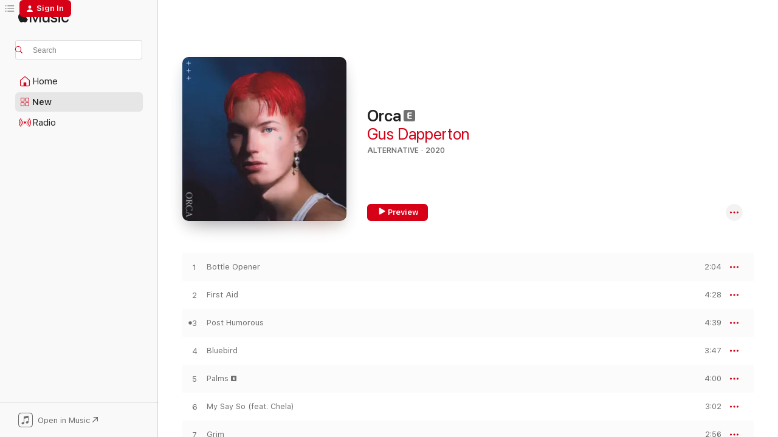

--- FILE ---
content_type: text/html
request_url: https://music.apple.com/us/album/orca/1513627949?at=1l3vpUI&ct=LFV_0534d1de8941c26cb7a10e42d39d902a&itsct=catchall_p12&itscg=30440&ls=1&uo=4
body_size: 27895
content:
<!DOCTYPE html>
<html dir="ltr" lang="en-US">
    <head>
        <!-- prettier-ignore -->
        <meta charset="utf-8">
        <!-- prettier-ignore -->
        <meta http-equiv="X-UA-Compatible" content="IE=edge">
        <!-- prettier-ignore -->
        <meta
            name="viewport"
            content="width=device-width,initial-scale=1,interactive-widget=resizes-content"
        >
        <!-- prettier-ignore -->
        <meta name="applicable-device" content="pc,mobile">
        <!-- prettier-ignore -->
        <meta name="referrer" content="strict-origin">
        <!-- prettier-ignore -->
        <link
            rel="apple-touch-icon"
            sizes="180x180"
            href="/assets/favicon/favicon-180.png"
        >
        <!-- prettier-ignore -->
        <link
            rel="icon"
            type="image/png"
            sizes="32x32"
            href="/assets/favicon/favicon-32.png"
        >
        <!-- prettier-ignore -->
        <link
            rel="icon"
            type="image/png"
            sizes="16x16"
            href="/assets/favicon/favicon-16.png"
        >
        <!-- prettier-ignore -->
        <link
            rel="mask-icon"
            href="/assets/favicon/favicon.svg"
            color="#fa233b"
        >
        <!-- prettier-ignore -->
        <link rel="manifest" href="/manifest.json">

        <title>‎Orca - Album by Gus Dapperton - Apple Music</title><!-- HEAD_svelte-1cypuwr_START --><link rel="preconnect" href="//www.apple.com/wss/fonts" crossorigin="anonymous"><link rel="stylesheet" href="//www.apple.com/wss/fonts?families=SF+Pro,v4%7CSF+Pro+Icons,v1&amp;display=swap" type="text/css" referrerpolicy="strict-origin-when-cross-origin"><!-- HEAD_svelte-1cypuwr_END --><!-- HEAD_svelte-eg3hvx_START -->    <meta name="description" content="Listen to Orca by Gus Dapperton on Apple Music. 2020. 10 Songs. Duration: 37 minutes."> <meta name="keywords" content="listen, Orca, Gus Dapperton, music, singles, songs, Alternative, streaming music, apple music"> <link rel="canonical" href="https://music.apple.com/us/album/orca/1513627949">   <link rel="alternate" type="application/json+oembed" href="https://music.apple.com/api/oembed?url=https%3A%2F%2Fmusic.apple.com%2Fus%2Falbum%2Forca%2F1513627949" title="Orca by Gus Dapperton on Apple Music">  <meta name="al:ios:app_store_id" content="1108187390"> <meta name="al:ios:app_name" content="Apple Music"> <meta name="apple:content_id" content="1513627949"> <meta name="apple:title" content="Orca"> <meta name="apple:description" content="Listen to Orca by Gus Dapperton on Apple Music. 2020. 10 Songs. Duration: 37 minutes.">   <meta property="og:title" content="Orca by Gus Dapperton on Apple Music"> <meta property="og:description" content="Album · 2020 · 10 Songs"> <meta property="og:site_name" content="Apple Music - Web Player"> <meta property="og:url" content="https://music.apple.com/us/album/orca/1513627949"> <meta property="og:image" content="https://is1-ssl.mzstatic.com/image/thumb/Music125/v4/14/0e/5b/140e5bb6-56ff-d6d6-5f24-b5da7fc6a323/5056167124375_1.jpg/1200x630wp-60.jpg"> <meta property="og:image:secure_url" content="https://is1-ssl.mzstatic.com/image/thumb/Music125/v4/14/0e/5b/140e5bb6-56ff-d6d6-5f24-b5da7fc6a323/5056167124375_1.jpg/1200x630wp-60.jpg"> <meta property="og:image:alt" content="Orca by Gus Dapperton on Apple Music"> <meta property="og:image:width" content="1200"> <meta property="og:image:height" content="630"> <meta property="og:image:type" content="image/jpg"> <meta property="og:type" content="music.album"> <meta property="og:locale" content="en_US">  <meta property="music:song_count" content="10"> <meta property="music:song" content="https://music.apple.com/us/song/bottle-opener/1513628411"> <meta property="music:song:preview_url:secure_url" content="https://music.apple.com/us/song/bottle-opener/1513628411"> <meta property="music:song:disc" content="1"> <meta property="music:song:duration" content="PT2M4S"> <meta property="music:song:track" content="1">  <meta property="music:song" content="https://music.apple.com/us/song/first-aid/1513628426"> <meta property="music:song:preview_url:secure_url" content="https://music.apple.com/us/song/first-aid/1513628426"> <meta property="music:song:disc" content="1"> <meta property="music:song:duration" content="PT4M28S"> <meta property="music:song:track" content="2">  <meta property="music:song" content="https://music.apple.com/us/song/post-humorous/1513628431"> <meta property="music:song:preview_url:secure_url" content="https://music.apple.com/us/song/post-humorous/1513628431"> <meta property="music:song:disc" content="1"> <meta property="music:song:duration" content="PT4M39S"> <meta property="music:song:track" content="3">  <meta property="music:song" content="https://music.apple.com/us/song/bluebird/1513628433"> <meta property="music:song:preview_url:secure_url" content="https://music.apple.com/us/song/bluebird/1513628433"> <meta property="music:song:disc" content="1"> <meta property="music:song:duration" content="PT3M47S"> <meta property="music:song:track" content="4">  <meta property="music:song" content="https://music.apple.com/us/song/palms/1513628617"> <meta property="music:song:preview_url:secure_url" content="https://music.apple.com/us/song/palms/1513628617"> <meta property="music:song:disc" content="1"> <meta property="music:song:duration" content="PT4M"> <meta property="music:song:track" content="5">  <meta property="music:song" content="https://music.apple.com/us/song/my-say-so-feat-chela/1513628630"> <meta property="music:song:preview_url:secure_url" content="https://music.apple.com/us/song/my-say-so-feat-chela/1513628630"> <meta property="music:song:disc" content="1"> <meta property="music:song:duration" content="PT3M2S"> <meta property="music:song:track" content="6">  <meta property="music:song" content="https://music.apple.com/us/song/grim/1513628631"> <meta property="music:song:preview_url:secure_url" content="https://music.apple.com/us/song/grim/1513628631"> <meta property="music:song:disc" content="1"> <meta property="music:song:duration" content="PT2M56S"> <meta property="music:song:track" content="7">  <meta property="music:song" content="https://music.apple.com/us/song/antidote/1513628644"> <meta property="music:song:preview_url:secure_url" content="https://music.apple.com/us/song/antidote/1513628644"> <meta property="music:song:disc" content="1"> <meta property="music:song:duration" content="PT4M26S"> <meta property="music:song:track" content="8">  <meta property="music:song" content="https://music.apple.com/us/song/medicine/1513628836"> <meta property="music:song:preview_url:secure_url" content="https://music.apple.com/us/song/medicine/1513628836"> <meta property="music:song:disc" content="1"> <meta property="music:song:duration" content="PT4M"> <meta property="music:song:track" content="9">  <meta property="music:song" content="https://music.apple.com/us/song/swan-song/1513628839"> <meta property="music:song:preview_url:secure_url" content="https://music.apple.com/us/song/swan-song/1513628839"> <meta property="music:song:disc" content="1"> <meta property="music:song:duration" content="PT3M49S"> <meta property="music:song:track" content="10">   <meta property="music:musician" content="https://music.apple.com/us/artist/gus-dapperton/1083049158"> <meta property="music:release_date" content="2020-09-18T00:00:00.000Z">   <meta name="twitter:title" content="Orca by Gus Dapperton on Apple Music"> <meta name="twitter:description" content="Album · 2020 · 10 Songs"> <meta name="twitter:site" content="@AppleMusic"> <meta name="twitter:image" content="https://is1-ssl.mzstatic.com/image/thumb/Music125/v4/14/0e/5b/140e5bb6-56ff-d6d6-5f24-b5da7fc6a323/5056167124375_1.jpg/600x600bf-60.jpg"> <meta name="twitter:image:alt" content="Orca by Gus Dapperton on Apple Music"> <meta name="twitter:card" content="summary">       <!-- HTML_TAG_START -->
                <script id=schema:music-album type="application/ld+json">
                    {"@context":"http://schema.org","@type":"MusicAlbum","name":"Orca","description":"Listen to Orca by Gus Dapperton on Apple Music. 2020. 10 Songs. Duration: 37 minutes.","citation":[{"@type":"MusicAlbum","image":"https://is1-ssl.mzstatic.com/image/thumb/Music123/v4/8e/3e/5a/8e3e5a89-2e61-ca24-b45b-cb8d90d2221a/195079344787.jpg/1200x630bb.jpg","url":"https://music.apple.com/us/album/raw-ep/1513095557","name":"Raw - EP"},{"@type":"MusicAlbum","image":"https://is1-ssl.mzstatic.com/image/thumb/Music125/v4/dd/e1/55/dde155b8-e57f-4f3b-5db1-4f2194d3210b/5056167160816_1.jpg/1200x630bb.jpg","url":"https://music.apple.com/us/album/harmony-house/1552018965","name":"Harmony House"},{"@type":"MusicAlbum","image":"https://is1-ssl.mzstatic.com/image/thumb/Music113/v4/6e/37/ff/6e37fffe-9c51-a623-07ac-306e181ee8e7/886448388296.jpg/1200x630bb.jpg","url":"https://music.apple.com/us/album/a-day-in-a-yellow-beat/1513172520","name":"A Day in a Yellow Beat"},{"@type":"MusicAlbum","image":"https://is1-ssl.mzstatic.com/image/thumb/Music125/v4/98/50/bb/9850bbba-4b33-88c4-eb9d-b92b766fdbeb/20UMGIM89045.rgb.jpg/1200x630bb.jpg","url":"https://music.apple.com/us/album/hey-u-x/1535852208","name":"Hey u x"},{"@type":"MusicAlbum","image":"https://is1-ssl.mzstatic.com/image/thumb/Music125/v4/e7/ba/c3/e7bac380-e05a-5942-e576-cf426e4c41f2/21UMGIM55277.rgb.jpg/1200x630bb.jpg","url":"https://music.apple.com/us/album/if-this-isnt-nice-i-dont-know-what-is/1572737677","name":"If This Isn’t Nice, I Don’t Know What Is"},{"@type":"MusicAlbum","image":"https://is1-ssl.mzstatic.com/image/thumb/Music115/v4/93/1d/f6/931df668-2494-10b4-ee33-0c70edbf3ef8/075679790682.jpg/1200x630bb.jpg","url":"https://music.apple.com/us/album/remote-ep-deluxe/1552308403","name":"Remote EP (Deluxe)"},{"@type":"MusicAlbum","image":"https://is1-ssl.mzstatic.com/image/thumb/Music211/v4/84/16/ff/8416ff6e-c62f-70a2-af6a-67b02b668923/634457844995_cover.jpg/1200x630bb.jpg","url":"https://music.apple.com/us/album/phasing-ep/1774055594","name":"Phasing - EP"},{"@type":"MusicAlbum","image":"https://is1-ssl.mzstatic.com/image/thumb/Music124/v4/ff/47/89/ff47890a-e48f-f450-c067-8a1c1554b636/886448740568.jpg/1200x630bb.jpg","url":"https://music.apple.com/us/album/you-and-your-friends-deluxe/1532131819","name":"You and Your Friends (Deluxe)"},{"@type":"MusicAlbum","image":"https://is1-ssl.mzstatic.com/image/thumb/Music115/v4/20/54/f9/2054f9cc-02de-659b-c47d-27c674c25bcb/0.jpg/1200x630bb.jpg","url":"https://music.apple.com/us/album/get-a-good-look-pt-1-ep/1549098716","name":"Get A Good Look, Pt. 1 - EP"},{"@type":"MusicAlbum","image":"https://is1-ssl.mzstatic.com/image/thumb/Music125/v4/4a/84/e5/4a84e597-25f2-5129-a0b0-a11e00b7756e/5065002066657.jpg/1200x630bb.jpg","url":"https://music.apple.com/us/album/songs-of-hers/1206909430","name":"Songs of Her's"}],"tracks":[{"@type":"MusicRecording","name":"Bottle Opener","duration":"PT2M4S","url":"https://music.apple.com/us/song/bottle-opener/1513628411","offers":{"@type":"Offer","category":"free","price":0},"audio":{"@type":"AudioObject","potentialAction":{"@type":"ListenAction","expectsAcceptanceOf":{"@type":"Offer","category":"free"},"target":{"@type":"EntryPoint","actionPlatform":"https://music.apple.com/us/song/bottle-opener/1513628411"}},"name":"Bottle Opener","contentUrl":"https://audio-ssl.itunes.apple.com/itunes-assets/AudioPreview115/v4/c8/e2/33/c8e233e0-8490-b73e-1b09-e178d2001b5a/mzaf_7390030776141633499.plus.aac.p.m4a","duration":"PT2M4S","uploadDate":"2020-09-18","thumbnailUrl":"https://is1-ssl.mzstatic.com/image/thumb/Music125/v4/14/0e/5b/140e5bb6-56ff-d6d6-5f24-b5da7fc6a323/5056167124375_1.jpg/1200x630bb.jpg"}},{"@type":"MusicRecording","name":"First Aid","duration":"PT4M28S","url":"https://music.apple.com/us/song/first-aid/1513628426","offers":{"@type":"Offer","category":"free","price":0},"audio":{"@type":"AudioObject","potentialAction":{"@type":"ListenAction","expectsAcceptanceOf":{"@type":"Offer","category":"free"},"target":{"@type":"EntryPoint","actionPlatform":"https://music.apple.com/us/song/first-aid/1513628426"}},"name":"First Aid","contentUrl":"https://audio-ssl.itunes.apple.com/itunes-assets/AudioPreview115/v4/41/63/7e/41637ee0-241f-b1fe-3a79-b7d9b8b27422/mzaf_5658777828744152560.plus.aac.ep.m4a","duration":"PT4M28S","uploadDate":"2020-04-22","thumbnailUrl":"https://is1-ssl.mzstatic.com/image/thumb/Music125/v4/14/0e/5b/140e5bb6-56ff-d6d6-5f24-b5da7fc6a323/5056167124375_1.jpg/1200x630bb.jpg"}},{"@type":"MusicRecording","name":"Post Humorous","duration":"PT4M39S","url":"https://music.apple.com/us/song/post-humorous/1513628431","offers":{"@type":"Offer","category":"free","price":0},"audio":{"@type":"AudioObject","potentialAction":{"@type":"ListenAction","expectsAcceptanceOf":{"@type":"Offer","category":"free"},"target":{"@type":"EntryPoint","actionPlatform":"https://music.apple.com/us/song/post-humorous/1513628431"}},"name":"Post Humorous","contentUrl":"https://audio-ssl.itunes.apple.com/itunes-assets/AudioPreview115/v4/b9/07/ff/b907ff6b-1bc2-2a63-ceee-ed5f00b3f7b7/mzaf_16384008138521319249.plus.aac.ep.m4a","duration":"PT4M39S","uploadDate":"2020-07-01","thumbnailUrl":"https://is1-ssl.mzstatic.com/image/thumb/Music125/v4/14/0e/5b/140e5bb6-56ff-d6d6-5f24-b5da7fc6a323/5056167124375_1.jpg/1200x630bb.jpg"}},{"@type":"MusicRecording","name":"Bluebird","duration":"PT3M47S","url":"https://music.apple.com/us/song/bluebird/1513628433","offers":{"@type":"Offer","category":"free","price":0},"audio":{"@type":"AudioObject","potentialAction":{"@type":"ListenAction","expectsAcceptanceOf":{"@type":"Offer","category":"free"},"target":{"@type":"EntryPoint","actionPlatform":"https://music.apple.com/us/song/bluebird/1513628433"}},"name":"Bluebird","contentUrl":"https://audio-ssl.itunes.apple.com/itunes-assets/AudioPreview125/v4/38/3b/76/383b76d6-c488-94de-f1a8-e004c20d40b7/mzaf_7322220710828846554.plus.aac.ep.m4a","duration":"PT3M47S","uploadDate":"2020-09-15","thumbnailUrl":"https://is1-ssl.mzstatic.com/image/thumb/Music125/v4/14/0e/5b/140e5bb6-56ff-d6d6-5f24-b5da7fc6a323/5056167124375_1.jpg/1200x630bb.jpg"}},{"@type":"MusicRecording","name":"Palms","duration":"PT4M","url":"https://music.apple.com/us/song/palms/1513628617","offers":{"@type":"Offer","category":"free","price":0},"audio":{"@type":"AudioObject","potentialAction":{"@type":"ListenAction","expectsAcceptanceOf":{"@type":"Offer","category":"free"},"target":{"@type":"EntryPoint","actionPlatform":"https://music.apple.com/us/song/palms/1513628617"}},"name":"Palms","contentUrl":"https://audio-ssl.itunes.apple.com/itunes-assets/AudioPreview125/v4/c9/61/68/c9616830-8843-632d-c745-d2d7007a6f49/mzaf_11359447194523616605.plus.aac.ep.m4a","duration":"PT4M","uploadDate":"2020-09-18","thumbnailUrl":"https://is1-ssl.mzstatic.com/image/thumb/Music125/v4/14/0e/5b/140e5bb6-56ff-d6d6-5f24-b5da7fc6a323/5056167124375_1.jpg/1200x630bb.jpg"}},{"@type":"MusicRecording","name":"My Say So (feat. Chela)","duration":"PT3M2S","url":"https://music.apple.com/us/song/my-say-so-feat-chela/1513628630","offers":{"@type":"Offer","category":"free","price":0},"audio":{"@type":"AudioObject","potentialAction":{"@type":"ListenAction","expectsAcceptanceOf":{"@type":"Offer","category":"free"},"target":{"@type":"EntryPoint","actionPlatform":"https://music.apple.com/us/song/my-say-so-feat-chela/1513628630"}},"name":"My Say So (feat. Chela)","contentUrl":"https://audio-ssl.itunes.apple.com/itunes-assets/AudioPreview125/v4/31/a8/5f/31a85f68-5032-8713-5f3e-333e4257cecb/mzaf_17826582850676284904.plus.aac.ep.m4a","duration":"PT3M2S","uploadDate":"2020-09-18","thumbnailUrl":"https://is1-ssl.mzstatic.com/image/thumb/Music125/v4/14/0e/5b/140e5bb6-56ff-d6d6-5f24-b5da7fc6a323/5056167124375_1.jpg/1200x630bb.jpg"}},{"@type":"MusicRecording","name":"Grim","duration":"PT2M56S","url":"https://music.apple.com/us/song/grim/1513628631","offers":{"@type":"Offer","category":"free","price":0},"audio":{"@type":"AudioObject","potentialAction":{"@type":"ListenAction","expectsAcceptanceOf":{"@type":"Offer","category":"free"},"target":{"@type":"EntryPoint","actionPlatform":"https://music.apple.com/us/song/grim/1513628631"}},"name":"Grim","contentUrl":"https://audio-ssl.itunes.apple.com/itunes-assets/AudioPreview125/v4/d7/1f/d8/d71fd882-065d-a3df-0e38-f772369545b3/mzaf_11365302393089471839.plus.aac.ep.m4a","duration":"PT2M56S","uploadDate":"2020-09-18","thumbnailUrl":"https://is1-ssl.mzstatic.com/image/thumb/Music125/v4/14/0e/5b/140e5bb6-56ff-d6d6-5f24-b5da7fc6a323/5056167124375_1.jpg/1200x630bb.jpg"}},{"@type":"MusicRecording","name":"Antidote","duration":"PT4M26S","url":"https://music.apple.com/us/song/antidote/1513628644","offers":{"@type":"Offer","category":"free","price":0},"audio":{"@type":"AudioObject","potentialAction":{"@type":"ListenAction","expectsAcceptanceOf":{"@type":"Offer","category":"free"},"target":{"@type":"EntryPoint","actionPlatform":"https://music.apple.com/us/song/antidote/1513628644"}},"name":"Antidote","contentUrl":"https://audio-ssl.itunes.apple.com/itunes-assets/AudioPreview115/v4/90/3b/c5/903bc5b0-e824-e6d1-892a-c2d92f30d1cc/mzaf_3847157385601715539.plus.aac.ep.m4a","duration":"PT4M26S","uploadDate":"2020-09-18","thumbnailUrl":"https://is1-ssl.mzstatic.com/image/thumb/Music125/v4/14/0e/5b/140e5bb6-56ff-d6d6-5f24-b5da7fc6a323/5056167124375_1.jpg/1200x630bb.jpg"}},{"@type":"MusicRecording","name":"Medicine","duration":"PT4M","url":"https://music.apple.com/us/song/medicine/1513628836","offers":{"@type":"Offer","category":"free","price":0},"audio":{"@type":"AudioObject","potentialAction":{"@type":"ListenAction","expectsAcceptanceOf":{"@type":"Offer","category":"free"},"target":{"@type":"EntryPoint","actionPlatform":"https://music.apple.com/us/song/medicine/1513628836"}},"name":"Medicine","contentUrl":"https://audio-ssl.itunes.apple.com/itunes-assets/AudioPreview115/v4/b4/f5/85/b4f58559-19e9-6c73-9db4-39b034c1c90b/mzaf_17094935633809669135.plus.aac.ep.m4a","duration":"PT4M","uploadDate":"2020-09-02","thumbnailUrl":"https://is1-ssl.mzstatic.com/image/thumb/Music125/v4/14/0e/5b/140e5bb6-56ff-d6d6-5f24-b5da7fc6a323/5056167124375_1.jpg/1200x630bb.jpg"}},{"@type":"MusicRecording","name":"Swan Song","duration":"PT3M49S","url":"https://music.apple.com/us/song/swan-song/1513628839","offers":{"@type":"Offer","category":"free","price":0},"audio":{"@type":"AudioObject","potentialAction":{"@type":"ListenAction","expectsAcceptanceOf":{"@type":"Offer","category":"free"},"target":{"@type":"EntryPoint","actionPlatform":"https://music.apple.com/us/song/swan-song/1513628839"}},"name":"Swan Song","contentUrl":"https://audio-ssl.itunes.apple.com/itunes-assets/AudioPreview125/v4/ed/c8/fd/edc8fd47-483c-13d5-ee0d-b23f705ded62/mzaf_4292320525777799751.plus.aac.ep.m4a","duration":"PT3M49S","uploadDate":"2020-09-18","thumbnailUrl":"https://is1-ssl.mzstatic.com/image/thumb/Music125/v4/14/0e/5b/140e5bb6-56ff-d6d6-5f24-b5da7fc6a323/5056167124375_1.jpg/1200x630bb.jpg"}}],"workExample":[{"@type":"MusicAlbum","image":"https://is1-ssl.mzstatic.com/image/thumb/Music124/v4/67/10/12/6710121d-8aa6-b1d9-df14-62249eb9ef9b/859724256152_1.jpg/1200x630bb.jpg","url":"https://music.apple.com/us/album/prune-you-talk-funny-single/1421734636","name":"Prune, You Talk Funny - Single"},{"@type":"MusicAlbum","image":"https://is1-ssl.mzstatic.com/image/thumb/Music114/v4/af/89/a8/af89a805-edc5-a2e9-b119-5f330074d1bd/190394546663_1.jpg/1200x630bb.jpg","url":"https://music.apple.com/us/album/moodna-once-with-grace-single/1420132492","name":"Moodna, Once With Grace - Single"},{"@type":"MusicAlbum","image":"https://is1-ssl.mzstatic.com/image/thumb/Music124/v4/b5/d0/3a/b5d03a1a-dcb8-778f-93d5-b41a796f1618/191924073468_1.jpg/1200x630bb.jpg","url":"https://music.apple.com/us/album/yellow-and-such-ep/1420121070","name":"Yellow and Such - EP"},{"@type":"MusicAlbum","image":"https://is1-ssl.mzstatic.com/image/thumb/Music114/v4/5d/51/6f/5d516f19-5c90-9add-bd4f-1c8813162816/5056167112112_1.jpg/1200x630bb.jpg","url":"https://music.apple.com/us/album/my-favorite-fish-single/1448690474","name":"My Favorite Fish - Single"},{"@type":"MusicAlbum","image":"https://is1-ssl.mzstatic.com/image/thumb/Music114/v4/99/10/1b/99101bc6-aa24-ad5f-bf38-86742f5bf26c/191061694953_1.jpg/1200x630bb.jpg","url":"https://music.apple.com/us/album/im-just-snacking-single/1421735868","name":"I'm Just Snacking - Single"},{"@type":"MusicAlbum","image":"https://is1-ssl.mzstatic.com/image/thumb/Music118/v4/0a/d7/0e/0ad70eaf-3349-69bd-64b6-2a194307c259/190394587833_1.jpg/1200x630bb.jpg","url":"https://music.apple.com/us/album/ditch-single/1420109768","name":"Ditch - Single"},{"@type":"MusicAlbum","image":"https://is1-ssl.mzstatic.com/image/thumb/Music114/v4/0a/5b/56/0a5b5699-6208-be37-7c53-1904bb171dc1/5056167113980_1.jpg/1200x630bb.jpg","url":"https://music.apple.com/us/album/where-polly-people-go-to-read/1458487837","name":"Where Polly People Go to Read"},{"@type":"MusicAlbum","image":"https://is1-ssl.mzstatic.com/image/thumb/Music114/v4/69/83/64/698364eb-fb50-e49c-59bb-1cafcd8aab81/859725247845_cover.jpg/1200x630bb.jpg","url":"https://music.apple.com/us/album/you-think-youre-a-comic-ep/1472256910","name":"You Think You're a Comic! - EP"},{"@type":"MusicAlbum","image":"https://is1-ssl.mzstatic.com/image/thumb/Music118/v4/62/51/eb/6251ebe8-7aea-5e3d-e7ef-33a3b9a480f8/5056167110637_1.jpg/1200x630bb.jpg","url":"https://music.apple.com/us/album/world-class-cinema-single/1438621733","name":"World Class Cinema - Single"},{"@type":"MusicAlbum","image":"https://is1-ssl.mzstatic.com/image/thumb/Music124/v4/bf/25/1b/bf251b77-aacc-d6a2-502f-36ffca70a69c/5056167113409_1.jpg/1200x630bb.jpg","url":"https://music.apple.com/us/album/fill-me-up-anthem-single/1454811972","name":"Fill Me Up Anthem - Single"},{"@type":"MusicAlbum","image":"https://is1-ssl.mzstatic.com/image/thumb/Music126/v4/96/fd/3e/96fd3e34-ccd7-31f7-29d3-47f9f12ae075/23UM1IM65746.rgb.jpg/1200x630bb.jpg","url":"https://music.apple.com/us/album/fallout-single/1724135124","name":"Fallout - Single"},{"@type":"MusicAlbum","image":"https://is1-ssl.mzstatic.com/image/thumb/Music116/v4/ae/40/4f/ae404f95-633c-9b75-df3b-6ac0557931d1/093624863236.jpg/1200x630bb.jpg","url":"https://music.apple.com/us/album/henge/1680161468","name":"Henge"},{"@type":"MusicAlbum","image":"https://is1-ssl.mzstatic.com/image/thumb/Music125/v4/7f/35/a9/7f35a9ca-d95f-892d-5ea4-ed53a48c7852/5056167163831_1.jpg/1200x630bb.jpg","url":"https://music.apple.com/us/album/orca-deluxe/1567554505","name":"Orca (Deluxe)"},{"@type":"MusicAlbum","image":"https://is1-ssl.mzstatic.com/image/thumb/Music124/v4/0d/01/ba/0d01bad8-4ba4-16ba-83f9-1db54c2e54f3/5056167161134_1.jpg/1200x630bb.jpg","url":"https://music.apple.com/us/album/im-on-fire-single/1552746775","name":"I'm On Fire - Single"},{"@type":"MusicAlbum","image":"https://is1-ssl.mzstatic.com/image/thumb/Music122/v4/ff/5e/06/ff5e0637-def4-0008-2b98-9c7029eda94a/054391618542.jpg/1200x630bb.jpg","url":"https://music.apple.com/us/album/wet-cement-live-from-harlem-take-one-single/1659950560","name":"Wet Cement (Live from Harlem - Take One) - Single"},{"@type":"MusicRecording","name":"Bottle Opener","duration":"PT2M4S","url":"https://music.apple.com/us/song/bottle-opener/1513628411","offers":{"@type":"Offer","category":"free","price":0},"audio":{"@type":"AudioObject","potentialAction":{"@type":"ListenAction","expectsAcceptanceOf":{"@type":"Offer","category":"free"},"target":{"@type":"EntryPoint","actionPlatform":"https://music.apple.com/us/song/bottle-opener/1513628411"}},"name":"Bottle Opener","contentUrl":"https://audio-ssl.itunes.apple.com/itunes-assets/AudioPreview115/v4/c8/e2/33/c8e233e0-8490-b73e-1b09-e178d2001b5a/mzaf_7390030776141633499.plus.aac.p.m4a","duration":"PT2M4S","uploadDate":"2020-09-18","thumbnailUrl":"https://is1-ssl.mzstatic.com/image/thumb/Music125/v4/14/0e/5b/140e5bb6-56ff-d6d6-5f24-b5da7fc6a323/5056167124375_1.jpg/1200x630bb.jpg"}},{"@type":"MusicRecording","name":"First Aid","duration":"PT4M28S","url":"https://music.apple.com/us/song/first-aid/1513628426","offers":{"@type":"Offer","category":"free","price":0},"audio":{"@type":"AudioObject","potentialAction":{"@type":"ListenAction","expectsAcceptanceOf":{"@type":"Offer","category":"free"},"target":{"@type":"EntryPoint","actionPlatform":"https://music.apple.com/us/song/first-aid/1513628426"}},"name":"First Aid","contentUrl":"https://audio-ssl.itunes.apple.com/itunes-assets/AudioPreview115/v4/41/63/7e/41637ee0-241f-b1fe-3a79-b7d9b8b27422/mzaf_5658777828744152560.plus.aac.ep.m4a","duration":"PT4M28S","uploadDate":"2020-04-22","thumbnailUrl":"https://is1-ssl.mzstatic.com/image/thumb/Music125/v4/14/0e/5b/140e5bb6-56ff-d6d6-5f24-b5da7fc6a323/5056167124375_1.jpg/1200x630bb.jpg"}},{"@type":"MusicRecording","name":"Post Humorous","duration":"PT4M39S","url":"https://music.apple.com/us/song/post-humorous/1513628431","offers":{"@type":"Offer","category":"free","price":0},"audio":{"@type":"AudioObject","potentialAction":{"@type":"ListenAction","expectsAcceptanceOf":{"@type":"Offer","category":"free"},"target":{"@type":"EntryPoint","actionPlatform":"https://music.apple.com/us/song/post-humorous/1513628431"}},"name":"Post Humorous","contentUrl":"https://audio-ssl.itunes.apple.com/itunes-assets/AudioPreview115/v4/b9/07/ff/b907ff6b-1bc2-2a63-ceee-ed5f00b3f7b7/mzaf_16384008138521319249.plus.aac.ep.m4a","duration":"PT4M39S","uploadDate":"2020-07-01","thumbnailUrl":"https://is1-ssl.mzstatic.com/image/thumb/Music125/v4/14/0e/5b/140e5bb6-56ff-d6d6-5f24-b5da7fc6a323/5056167124375_1.jpg/1200x630bb.jpg"}},{"@type":"MusicRecording","name":"Bluebird","duration":"PT3M47S","url":"https://music.apple.com/us/song/bluebird/1513628433","offers":{"@type":"Offer","category":"free","price":0},"audio":{"@type":"AudioObject","potentialAction":{"@type":"ListenAction","expectsAcceptanceOf":{"@type":"Offer","category":"free"},"target":{"@type":"EntryPoint","actionPlatform":"https://music.apple.com/us/song/bluebird/1513628433"}},"name":"Bluebird","contentUrl":"https://audio-ssl.itunes.apple.com/itunes-assets/AudioPreview125/v4/38/3b/76/383b76d6-c488-94de-f1a8-e004c20d40b7/mzaf_7322220710828846554.plus.aac.ep.m4a","duration":"PT3M47S","uploadDate":"2020-09-15","thumbnailUrl":"https://is1-ssl.mzstatic.com/image/thumb/Music125/v4/14/0e/5b/140e5bb6-56ff-d6d6-5f24-b5da7fc6a323/5056167124375_1.jpg/1200x630bb.jpg"}},{"@type":"MusicRecording","name":"Palms","duration":"PT4M","url":"https://music.apple.com/us/song/palms/1513628617","offers":{"@type":"Offer","category":"free","price":0},"audio":{"@type":"AudioObject","potentialAction":{"@type":"ListenAction","expectsAcceptanceOf":{"@type":"Offer","category":"free"},"target":{"@type":"EntryPoint","actionPlatform":"https://music.apple.com/us/song/palms/1513628617"}},"name":"Palms","contentUrl":"https://audio-ssl.itunes.apple.com/itunes-assets/AudioPreview125/v4/c9/61/68/c9616830-8843-632d-c745-d2d7007a6f49/mzaf_11359447194523616605.plus.aac.ep.m4a","duration":"PT4M","uploadDate":"2020-09-18","thumbnailUrl":"https://is1-ssl.mzstatic.com/image/thumb/Music125/v4/14/0e/5b/140e5bb6-56ff-d6d6-5f24-b5da7fc6a323/5056167124375_1.jpg/1200x630bb.jpg"}},{"@type":"MusicRecording","name":"My Say So (feat. Chela)","duration":"PT3M2S","url":"https://music.apple.com/us/song/my-say-so-feat-chela/1513628630","offers":{"@type":"Offer","category":"free","price":0},"audio":{"@type":"AudioObject","potentialAction":{"@type":"ListenAction","expectsAcceptanceOf":{"@type":"Offer","category":"free"},"target":{"@type":"EntryPoint","actionPlatform":"https://music.apple.com/us/song/my-say-so-feat-chela/1513628630"}},"name":"My Say So (feat. Chela)","contentUrl":"https://audio-ssl.itunes.apple.com/itunes-assets/AudioPreview125/v4/31/a8/5f/31a85f68-5032-8713-5f3e-333e4257cecb/mzaf_17826582850676284904.plus.aac.ep.m4a","duration":"PT3M2S","uploadDate":"2020-09-18","thumbnailUrl":"https://is1-ssl.mzstatic.com/image/thumb/Music125/v4/14/0e/5b/140e5bb6-56ff-d6d6-5f24-b5da7fc6a323/5056167124375_1.jpg/1200x630bb.jpg"}},{"@type":"MusicRecording","name":"Grim","duration":"PT2M56S","url":"https://music.apple.com/us/song/grim/1513628631","offers":{"@type":"Offer","category":"free","price":0},"audio":{"@type":"AudioObject","potentialAction":{"@type":"ListenAction","expectsAcceptanceOf":{"@type":"Offer","category":"free"},"target":{"@type":"EntryPoint","actionPlatform":"https://music.apple.com/us/song/grim/1513628631"}},"name":"Grim","contentUrl":"https://audio-ssl.itunes.apple.com/itunes-assets/AudioPreview125/v4/d7/1f/d8/d71fd882-065d-a3df-0e38-f772369545b3/mzaf_11365302393089471839.plus.aac.ep.m4a","duration":"PT2M56S","uploadDate":"2020-09-18","thumbnailUrl":"https://is1-ssl.mzstatic.com/image/thumb/Music125/v4/14/0e/5b/140e5bb6-56ff-d6d6-5f24-b5da7fc6a323/5056167124375_1.jpg/1200x630bb.jpg"}},{"@type":"MusicRecording","name":"Antidote","duration":"PT4M26S","url":"https://music.apple.com/us/song/antidote/1513628644","offers":{"@type":"Offer","category":"free","price":0},"audio":{"@type":"AudioObject","potentialAction":{"@type":"ListenAction","expectsAcceptanceOf":{"@type":"Offer","category":"free"},"target":{"@type":"EntryPoint","actionPlatform":"https://music.apple.com/us/song/antidote/1513628644"}},"name":"Antidote","contentUrl":"https://audio-ssl.itunes.apple.com/itunes-assets/AudioPreview115/v4/90/3b/c5/903bc5b0-e824-e6d1-892a-c2d92f30d1cc/mzaf_3847157385601715539.plus.aac.ep.m4a","duration":"PT4M26S","uploadDate":"2020-09-18","thumbnailUrl":"https://is1-ssl.mzstatic.com/image/thumb/Music125/v4/14/0e/5b/140e5bb6-56ff-d6d6-5f24-b5da7fc6a323/5056167124375_1.jpg/1200x630bb.jpg"}},{"@type":"MusicRecording","name":"Medicine","duration":"PT4M","url":"https://music.apple.com/us/song/medicine/1513628836","offers":{"@type":"Offer","category":"free","price":0},"audio":{"@type":"AudioObject","potentialAction":{"@type":"ListenAction","expectsAcceptanceOf":{"@type":"Offer","category":"free"},"target":{"@type":"EntryPoint","actionPlatform":"https://music.apple.com/us/song/medicine/1513628836"}},"name":"Medicine","contentUrl":"https://audio-ssl.itunes.apple.com/itunes-assets/AudioPreview115/v4/b4/f5/85/b4f58559-19e9-6c73-9db4-39b034c1c90b/mzaf_17094935633809669135.plus.aac.ep.m4a","duration":"PT4M","uploadDate":"2020-09-02","thumbnailUrl":"https://is1-ssl.mzstatic.com/image/thumb/Music125/v4/14/0e/5b/140e5bb6-56ff-d6d6-5f24-b5da7fc6a323/5056167124375_1.jpg/1200x630bb.jpg"}},{"@type":"MusicRecording","name":"Swan Song","duration":"PT3M49S","url":"https://music.apple.com/us/song/swan-song/1513628839","offers":{"@type":"Offer","category":"free","price":0},"audio":{"@type":"AudioObject","potentialAction":{"@type":"ListenAction","expectsAcceptanceOf":{"@type":"Offer","category":"free"},"target":{"@type":"EntryPoint","actionPlatform":"https://music.apple.com/us/song/swan-song/1513628839"}},"name":"Swan Song","contentUrl":"https://audio-ssl.itunes.apple.com/itunes-assets/AudioPreview125/v4/ed/c8/fd/edc8fd47-483c-13d5-ee0d-b23f705ded62/mzaf_4292320525777799751.plus.aac.ep.m4a","duration":"PT3M49S","uploadDate":"2020-09-18","thumbnailUrl":"https://is1-ssl.mzstatic.com/image/thumb/Music125/v4/14/0e/5b/140e5bb6-56ff-d6d6-5f24-b5da7fc6a323/5056167124375_1.jpg/1200x630bb.jpg"}}],"url":"https://music.apple.com/us/album/orca/1513627949","image":"https://is1-ssl.mzstatic.com/image/thumb/Music125/v4/14/0e/5b/140e5bb6-56ff-d6d6-5f24-b5da7fc6a323/5056167124375_1.jpg/1200x630bb.jpg","potentialAction":{"@type":"ListenAction","expectsAcceptanceOf":{"@type":"Offer","category":"free"},"target":{"@type":"EntryPoint","actionPlatform":"https://music.apple.com/us/album/orca/1513627949"}},"genre":["Alternative","Music"],"datePublished":"2020-09-18","byArtist":[{"@type":"MusicGroup","url":"https://music.apple.com/us/artist/gus-dapperton/1083049158","name":"Gus Dapperton"}]}
                </script>
                <!-- HTML_TAG_END -->    <!-- HEAD_svelte-eg3hvx_END -->
      <script type="module" crossorigin src="/assets/index~90a29058ba.js"></script>
      <link rel="stylesheet" href="/assets/index~fbf29d0525.css">
      <script type="module">import.meta.url;import("_").catch(()=>1);async function* g(){};window.__vite_is_modern_browser=true;</script>
      <script type="module">!function(){if(window.__vite_is_modern_browser)return;console.warn("vite: loading legacy chunks, syntax error above and the same error below should be ignored");var e=document.getElementById("vite-legacy-polyfill"),n=document.createElement("script");n.src=e.src,n.onload=function(){System.import(document.getElementById('vite-legacy-entry').getAttribute('data-src'))},document.body.appendChild(n)}();</script>
    </head>
    <body>
        
        <script
            async
            src="/includes/js-cdn/musickit/v3/amp/musickit.js"
        ></script>
        <script
            type="module"
            async
            src="/includes/js-cdn/musickit/v3/components/musickit-components/musickit-components.esm.js"
        ></script>
        <script
            nomodule
            async
            src="/includes/js-cdn/musickit/v3/components/musickit-components/musickit-components.js"
        ></script>
        <svg style="display: none" xmlns="http://www.w3.org/2000/svg">
            <symbol id="play-circle-fill" viewBox="0 0 60 60">
                <path
                    class="icon-circle-fill__circle"
                    fill="var(--iconCircleFillBG, transparent)"
                    d="M30 60c16.411 0 30-13.617 30-30C60 13.588 46.382 0 29.971 0 13.588 0 .001 13.588.001 30c0 16.383 13.617 30 30 30Z"
                />
                <path
                    fill="var(--iconFillArrow, var(--keyColor, black))"
                    d="M24.411 41.853c-1.41.853-3.028.177-3.028-1.294V19.47c0-1.44 1.735-2.058 3.028-1.294l17.265 10.235a1.89 1.89 0 0 1 0 3.265L24.411 41.853Z"
                />
            </symbol>
        </svg>
        <div class="body-container">
              <div class="app-container svelte-t3vj1e" data-testid="app-container">   <div class="header svelte-rjjbqs" data-testid="header"><nav data-testid="navigation" class="navigation svelte-13li0vp"><div class="navigation__header svelte-13li0vp"><div data-testid="logo" class="logo svelte-1o7dz8w"> <a aria-label="Apple Music" role="img" href="https://music.apple.com/us/home" class="svelte-1o7dz8w"><svg height="20" viewBox="0 0 83 20" width="83" xmlns="http://www.w3.org/2000/svg" class="logo" aria-hidden="true"><path d="M34.752 19.746V6.243h-.088l-5.433 13.503h-2.074L21.711 6.243h-.087v13.503h-2.548V1.399h3.235l5.833 14.621h.1l5.82-14.62h3.248v18.347h-2.56zm16.649 0h-2.586v-2.263h-.062c-.725 1.602-2.061 2.504-4.072 2.504-2.86 0-4.61-1.894-4.61-4.958V6.37h2.698v8.125c0 2.034.95 3.127 2.81 3.127 1.95 0 3.124-1.373 3.124-3.458V6.37H51.4v13.376zm7.394-13.618c3.06 0 5.046 1.73 5.134 4.196h-2.536c-.15-1.296-1.087-2.11-2.598-2.11-1.462 0-2.436.724-2.436 1.793 0 .839.6 1.41 2.023 1.741l2.136.496c2.686.636 3.71 1.704 3.71 3.636 0 2.442-2.236 4.12-5.333 4.12-3.285 0-5.26-1.64-5.509-4.183h2.673c.25 1.398 1.187 2.085 2.836 2.085 1.623 0 2.623-.687 2.623-1.78 0-.865-.487-1.373-1.924-1.704l-2.136-.508c-2.498-.585-3.735-1.806-3.735-3.75 0-2.391 2.049-4.032 5.072-4.032zM66.1 2.836c0-.878.7-1.577 1.561-1.577.862 0 1.55.7 1.55 1.577 0 .864-.688 1.576-1.55 1.576a1.573 1.573 0 0 1-1.56-1.576zm.212 3.534h2.698v13.376h-2.698zm14.089 4.603c-.275-1.424-1.324-2.556-3.085-2.556-2.086 0-3.46 1.767-3.46 4.64 0 2.938 1.386 4.642 3.485 4.642 1.66 0 2.748-.928 3.06-2.48H83C82.713 18.067 80.477 20 77.317 20c-3.76 0-6.208-2.62-6.208-6.942 0-4.247 2.448-6.93 6.183-6.93 3.385 0 5.446 2.213 5.683 4.845h-2.573zM10.824 3.189c-.698.834-1.805 1.496-2.913 1.398-.145-1.128.41-2.33 1.036-3.065C9.644.662 10.848.05 11.835 0c.121 1.178-.336 2.33-1.01 3.19zm.999 1.619c.624.049 2.425.244 3.578 1.98-.096.074-2.137 1.272-2.113 3.79.024 3.01 2.593 4.012 2.617 4.037-.024.074-.407 1.419-1.344 2.812-.817 1.224-1.657 2.422-3.002 2.447-1.297.024-1.73-.783-3.218-.783-1.489 0-1.97.758-3.194.807-1.297.048-2.28-1.297-3.097-2.52C.368 14.908-.904 10.408.825 7.375c.84-1.516 2.377-2.47 4.034-2.495 1.273-.023 2.45.857 3.218.857.769 0 2.137-1.027 3.746-.93z"></path></svg></a>   </div> <div class="search-input-wrapper svelte-nrtdem" data-testid="search-input"><div data-testid="amp-search-input" aria-controls="search-suggestions" aria-expanded="false" aria-haspopup="listbox" aria-owns="search-suggestions" class="search-input-container svelte-rg26q6" tabindex="-1" role=""><div class="flex-container svelte-rg26q6"><form id="search-input-form" class="svelte-rg26q6"><svg height="16" width="16" viewBox="0 0 16 16" class="search-svg" aria-hidden="true"><path d="M11.87 10.835c.018.015.035.03.051.047l3.864 3.863a.735.735 0 1 1-1.04 1.04l-3.863-3.864a.744.744 0 0 1-.047-.051 6.667 6.667 0 1 1 1.035-1.035zM6.667 12a5.333 5.333 0 1 0 0-10.667 5.333 5.333 0 0 0 0 10.667z"></path></svg> <input aria-autocomplete="list" aria-multiline="false" aria-controls="search-suggestions" placeholder="Search" spellcheck="false" autocomplete="off" autocorrect="off" autocapitalize="off" type="text" inputmode="search" class="search-input__text-field svelte-rg26q6" data-testid="search-input__text-field"></form> </div> <div data-testid="search-scope-bar"></div>   </div> </div></div> <div data-testid="navigation-content" class="navigation__content svelte-13li0vp" id="navigation" aria-hidden="false"><div class="navigation__scrollable-container svelte-13li0vp"><div data-testid="navigation-items-primary" class="navigation-items navigation-items--primary svelte-ng61m8"> <ul class="navigation-items__list svelte-ng61m8">  <li class="navigation-item navigation-item__home svelte-1a5yt87" aria-selected="false" data-testid="navigation-item"> <a href="https://music.apple.com/us/home" class="navigation-item__link svelte-1a5yt87" role="button" data-testid="home" aria-pressed="false"><div class="navigation-item__content svelte-zhx7t9"> <span class="navigation-item__icon svelte-zhx7t9"> <svg width="24" height="24" viewBox="0 0 24 24" xmlns="http://www.w3.org/2000/svg" aria-hidden="true"><path d="M5.93 20.16a1.94 1.94 0 0 1-1.43-.502c-.334-.335-.502-.794-.502-1.393v-7.142c0-.362.062-.688.177-.953.123-.264.326-.529.6-.75l6.145-5.157c.176-.141.344-.247.52-.318.176-.07.362-.105.564-.105.194 0 .388.035.565.105.176.07.352.177.52.318l6.146 5.158c.273.23.467.476.59.75.124.264.177.59.177.96v7.134c0 .59-.159 1.058-.503 1.393-.335.335-.811.503-1.428.503H5.929Zm12.14-1.172c.221 0 .406-.07.547-.212a.688.688 0 0 0 .22-.511v-7.142c0-.177-.026-.344-.087-.459a.97.97 0 0 0-.265-.353l-6.154-5.149a.756.756 0 0 0-.177-.115.37.37 0 0 0-.15-.035.37.37 0 0 0-.158.035l-.177.115-6.145 5.15a.982.982 0 0 0-.274.352 1.13 1.13 0 0 0-.088.468v7.133c0 .203.08.379.23.511a.744.744 0 0 0 .546.212h12.133Zm-8.323-4.7c0-.176.062-.326.177-.432a.6.6 0 0 1 .423-.159h3.315c.176 0 .326.053.432.16s.159.255.159.431v4.973H9.756v-4.973Z"></path></svg> </span> <span class="navigation-item__label svelte-zhx7t9"> Home </span> </div></a>  </li>  <li class="navigation-item navigation-item__new svelte-1a5yt87" aria-selected="false" data-testid="navigation-item"> <a href="https://music.apple.com/us/new" class="navigation-item__link svelte-1a5yt87" role="button" data-testid="new" aria-pressed="false"><div class="navigation-item__content svelte-zhx7t9"> <span class="navigation-item__icon svelte-zhx7t9"> <svg height="24" viewBox="0 0 24 24" width="24" aria-hidden="true"><path d="M9.92 11.354c.966 0 1.453-.487 1.453-1.49v-3.4c0-1.004-.487-1.483-1.453-1.483H6.452C5.487 4.981 5 5.46 5 6.464v3.4c0 1.003.487 1.49 1.452 1.49zm7.628 0c.965 0 1.452-.487 1.452-1.49v-3.4c0-1.004-.487-1.483-1.452-1.483h-3.46c-.974 0-1.46.479-1.46 1.483v3.4c0 1.003.486 1.49 1.46 1.49zm-7.65-1.073h-3.43c-.266 0-.396-.137-.396-.418v-3.4c0-.273.13-.41.396-.41h3.43c.265 0 .402.137.402.41v3.4c0 .281-.137.418-.403.418zm7.634 0h-3.43c-.273 0-.402-.137-.402-.418v-3.4c0-.273.129-.41.403-.41h3.43c.265 0 .395.137.395.41v3.4c0 .281-.13.418-.396.418zm-7.612 8.7c.966 0 1.453-.48 1.453-1.483v-3.407c0-.996-.487-1.483-1.453-1.483H6.452c-.965 0-1.452.487-1.452 1.483v3.407c0 1.004.487 1.483 1.452 1.483zm7.628 0c.965 0 1.452-.48 1.452-1.483v-3.407c0-.996-.487-1.483-1.452-1.483h-3.46c-.974 0-1.46.487-1.46 1.483v3.407c0 1.004.486 1.483 1.46 1.483zm-7.65-1.072h-3.43c-.266 0-.396-.137-.396-.41v-3.4c0-.282.13-.418.396-.418h3.43c.265 0 .402.136.402.418v3.4c0 .273-.137.41-.403.41zm7.634 0h-3.43c-.273 0-.402-.137-.402-.41v-3.4c0-.282.129-.418.403-.418h3.43c.265 0 .395.136.395.418v3.4c0 .273-.13.41-.396.41z" fill-opacity=".95"></path></svg> </span> <span class="navigation-item__label svelte-zhx7t9"> New </span> </div></a>  </li>  <li class="navigation-item navigation-item__radio svelte-1a5yt87" aria-selected="false" data-testid="navigation-item"> <a href="https://music.apple.com/us/radio" class="navigation-item__link svelte-1a5yt87" role="button" data-testid="radio" aria-pressed="false"><div class="navigation-item__content svelte-zhx7t9"> <span class="navigation-item__icon svelte-zhx7t9"> <svg width="24" height="24" viewBox="0 0 24 24" xmlns="http://www.w3.org/2000/svg" aria-hidden="true"><path d="M19.359 18.57C21.033 16.818 22 14.461 22 11.89s-.967-4.93-2.641-6.68c-.276-.292-.653-.26-.868-.023-.222.246-.176.591.085.868 1.466 1.535 2.272 3.593 2.272 5.835 0 2.241-.806 4.3-2.272 5.835-.261.268-.307.621-.085.86.215.245.592.276.868-.016zm-13.85.014c.222-.238.176-.59-.085-.86-1.474-1.535-2.272-3.593-2.272-5.834 0-2.242.798-4.3 2.272-5.835.261-.277.307-.622.085-.868-.215-.238-.592-.269-.868.023C2.967 6.96 2 9.318 2 11.89s.967 4.929 2.641 6.68c.276.29.653.26.868.014zm1.957-1.873c.223-.253.162-.583-.1-.867-.951-1.068-1.473-2.45-1.473-3.954 0-1.505.522-2.887 1.474-3.954.26-.284.322-.614.1-.876-.23-.26-.622-.26-.891.039-1.175 1.274-1.827 2.963-1.827 4.79 0 1.82.652 3.517 1.827 4.784.269.3.66.307.89.038zm9.958-.038c1.175-1.267 1.827-2.964 1.827-4.783 0-1.828-.652-3.517-1.827-4.791-.269-.3-.66-.3-.89-.039-.23.262-.162.592.092.876.96 1.067 1.481 2.449 1.481 3.954 0 1.504-.522 2.886-1.481 3.954-.254.284-.323.614-.092.867.23.269.621.261.89-.038zm-8.061-1.966c.23-.26.13-.568-.092-.883-.415-.522-.63-1.197-.63-1.934 0-.737.215-1.413.63-1.943.222-.307.322-.614.092-.875s-.653-.261-.906.054a4.385 4.385 0 0 0-.968 2.764 4.38 4.38 0 0 0 .968 2.756c.253.322.675.322.906.061zm6.18-.061a4.38 4.38 0 0 0 .968-2.756 4.385 4.385 0 0 0-.968-2.764c-.253-.315-.675-.315-.906-.054-.23.261-.138.568.092.875.415.53.63 1.206.63 1.943 0 .737-.215 1.412-.63 1.934-.23.315-.322.622-.092.883s.653.261.906-.061zm-3.547-.967c.96 0 1.789-.814 1.789-1.797s-.83-1.789-1.789-1.789c-.96 0-1.781.806-1.781 1.789 0 .983.821 1.797 1.781 1.797z"></path></svg> </span> <span class="navigation-item__label svelte-zhx7t9"> Radio </span> </div></a>  </li>  <li class="navigation-item navigation-item__search svelte-1a5yt87" aria-selected="false" data-testid="navigation-item"> <a href="https://music.apple.com/us/search" class="navigation-item__link svelte-1a5yt87" role="button" data-testid="search" aria-pressed="false"><div class="navigation-item__content svelte-zhx7t9"> <span class="navigation-item__icon svelte-zhx7t9"> <svg height="24" viewBox="0 0 24 24" width="24" aria-hidden="true"><path d="M17.979 18.553c.476 0 .813-.366.813-.835a.807.807 0 0 0-.235-.586l-3.45-3.457a5.61 5.61 0 0 0 1.158-3.413c0-3.098-2.535-5.633-5.633-5.633C7.542 4.63 5 7.156 5 10.262c0 3.098 2.534 5.632 5.632 5.632a5.614 5.614 0 0 0 3.274-1.055l3.472 3.472a.835.835 0 0 0 .6.242zm-7.347-3.875c-2.417 0-4.416-2-4.416-4.416 0-2.417 2-4.417 4.416-4.417 2.417 0 4.417 2 4.417 4.417s-2 4.416-4.417 4.416z" fill-opacity=".95"></path></svg> </span> <span class="navigation-item__label svelte-zhx7t9"> Search </span> </div></a>  </li></ul> </div>   </div> <div class="navigation__native-cta"><div slot="native-cta"><div data-testid="native-cta" class="native-cta svelte-1t4vswz  native-cta--authenticated"><button class="native-cta__button svelte-1t4vswz" data-testid="native-cta-button"><span class="native-cta__app-icon svelte-1t4vswz"><svg width="24" height="24" xmlns="http://www.w3.org/2000/svg" xml:space="preserve" style="fill-rule:evenodd;clip-rule:evenodd;stroke-linejoin:round;stroke-miterlimit:2" viewBox="0 0 24 24" slot="app-icon" aria-hidden="true"><path d="M22.567 1.496C21.448.393 19.956.045 17.293.045H6.566c-2.508 0-4.028.376-5.12 1.465C.344 2.601 0 4.09 0 6.611v10.727c0 2.695.33 4.18 1.432 5.257 1.106 1.103 2.595 1.45 5.275 1.45h10.586c2.663 0 4.169-.347 5.274-1.45C23.656 21.504 24 20.033 24 17.338V6.752c0-2.694-.344-4.179-1.433-5.256Zm.411 4.9v11.299c0 1.898-.338 3.286-1.188 4.137-.851.864-2.256 1.191-4.141 1.191H6.35c-1.884 0-3.303-.341-4.154-1.191-.85-.851-1.174-2.239-1.174-4.137V6.54c0-2.014.324-3.445 1.16-4.295.851-.864 2.312-1.177 4.313-1.177h11.154c1.885 0 3.29.341 4.141 1.191.864.85 1.188 2.239 1.188 4.137Z" style="fill-rule:nonzero"></path><path d="M7.413 19.255c.987 0 2.48-.728 2.48-2.672v-6.385c0-.35.063-.428.378-.494l5.298-1.095c.351-.067.534.025.534.333l.035 4.286c0 .337-.182.586-.53.652l-1.014.228c-1.361.3-2.007.923-2.007 1.937 0 1.017.79 1.748 1.926 1.748.986 0 2.444-.679 2.444-2.64V5.654c0-.636-.279-.821-1.016-.66L9.646 6.298c-.448.091-.674.329-.674.699l.035 7.697c0 .336-.148.546-.446.613l-1.067.21c-1.329.266-1.986.93-1.986 1.993 0 1.017.786 1.745 1.905 1.745Z" style="fill-rule:nonzero"></path></svg></span> <span class="native-cta__label svelte-1t4vswz">Open in Music</span> <span class="native-cta__arrow svelte-1t4vswz"><svg height="16" width="16" viewBox="0 0 16 16" class="native-cta-action" aria-hidden="true"><path d="M1.559 16 13.795 3.764v8.962H16V0H3.274v2.205h8.962L0 14.441 1.559 16z"></path></svg></span></button> </div>  </div></div></div> </nav> </div>  <div class="player-bar player-bar__floating-player svelte-1rr9v04" data-testid="player-bar" aria-label="Music controls" aria-hidden="false">   </div>   <div id="scrollable-page" class="scrollable-page svelte-mt0bfj" data-main-content data-testid="main-section" aria-hidden="false"><main data-testid="main" class="svelte-bzjlhs"><div class="content-container svelte-bzjlhs" data-testid="content-container"><div class="search-input-wrapper svelte-nrtdem" data-testid="search-input"><div data-testid="amp-search-input" aria-controls="search-suggestions" aria-expanded="false" aria-haspopup="listbox" aria-owns="search-suggestions" class="search-input-container svelte-rg26q6" tabindex="-1" role=""><div class="flex-container svelte-rg26q6"><form id="search-input-form" class="svelte-rg26q6"><svg height="16" width="16" viewBox="0 0 16 16" class="search-svg" aria-hidden="true"><path d="M11.87 10.835c.018.015.035.03.051.047l3.864 3.863a.735.735 0 1 1-1.04 1.04l-3.863-3.864a.744.744 0 0 1-.047-.051 6.667 6.667 0 1 1 1.035-1.035zM6.667 12a5.333 5.333 0 1 0 0-10.667 5.333 5.333 0 0 0 0 10.667z"></path></svg> <input value="" aria-autocomplete="list" aria-multiline="false" aria-controls="search-suggestions" placeholder="Search" spellcheck="false" autocomplete="off" autocorrect="off" autocapitalize="off" type="text" inputmode="search" class="search-input__text-field svelte-rg26q6" data-testid="search-input__text-field"></form> </div> <div data-testid="search-scope-bar"> </div>   </div> </div>      <div class="section svelte-wa5vzl" data-testid="section-container" aria-label="Featured"> <div class="section-content svelte-wa5vzl" data-testid="section-content">  <div class="container-detail-header svelte-rknnd2 container-detail-header--no-description" data-testid="container-detail-header"><div slot="artwork"><div class="artwork__radiosity svelte-1agpw2h"> <div data-testid="artwork-component" class="artwork-component artwork-component--aspect-ratio artwork-component--orientation-square svelte-g1i36u        artwork-component--has-borders" style="
            --artwork-bg-color: #232027;
            --aspect-ratio: 1;
            --placeholder-bg-color: #232027;
       ">   <picture class="svelte-g1i36u"><source sizes=" (max-width:1319px) 296px,(min-width:1320px) and (max-width:1679px) 316px,316px" srcset="https://is1-ssl.mzstatic.com/image/thumb/Music125/v4/14/0e/5b/140e5bb6-56ff-d6d6-5f24-b5da7fc6a323/5056167124375_1.jpg/296x296bb.webp 296w,https://is1-ssl.mzstatic.com/image/thumb/Music125/v4/14/0e/5b/140e5bb6-56ff-d6d6-5f24-b5da7fc6a323/5056167124375_1.jpg/316x316bb.webp 316w,https://is1-ssl.mzstatic.com/image/thumb/Music125/v4/14/0e/5b/140e5bb6-56ff-d6d6-5f24-b5da7fc6a323/5056167124375_1.jpg/592x592bb.webp 592w,https://is1-ssl.mzstatic.com/image/thumb/Music125/v4/14/0e/5b/140e5bb6-56ff-d6d6-5f24-b5da7fc6a323/5056167124375_1.jpg/632x632bb.webp 632w" type="image/webp"> <source sizes=" (max-width:1319px) 296px,(min-width:1320px) and (max-width:1679px) 316px,316px" srcset="https://is1-ssl.mzstatic.com/image/thumb/Music125/v4/14/0e/5b/140e5bb6-56ff-d6d6-5f24-b5da7fc6a323/5056167124375_1.jpg/296x296bb-60.jpg 296w,https://is1-ssl.mzstatic.com/image/thumb/Music125/v4/14/0e/5b/140e5bb6-56ff-d6d6-5f24-b5da7fc6a323/5056167124375_1.jpg/316x316bb-60.jpg 316w,https://is1-ssl.mzstatic.com/image/thumb/Music125/v4/14/0e/5b/140e5bb6-56ff-d6d6-5f24-b5da7fc6a323/5056167124375_1.jpg/592x592bb-60.jpg 592w,https://is1-ssl.mzstatic.com/image/thumb/Music125/v4/14/0e/5b/140e5bb6-56ff-d6d6-5f24-b5da7fc6a323/5056167124375_1.jpg/632x632bb-60.jpg 632w" type="image/jpeg"> <img alt="" class="artwork-component__contents artwork-component__image svelte-g1i36u" loading="lazy" src="/assets/artwork/1x1.gif" role="presentation" decoding="async" width="316" height="316" fetchpriority="auto" style="opacity: 1;"></picture> </div></div> <div data-testid="artwork-component" class="artwork-component artwork-component--aspect-ratio artwork-component--orientation-square svelte-g1i36u        artwork-component--has-borders" style="
            --artwork-bg-color: #232027;
            --aspect-ratio: 1;
            --placeholder-bg-color: #232027;
       ">   <picture class="svelte-g1i36u"><source sizes=" (max-width:1319px) 296px,(min-width:1320px) and (max-width:1679px) 316px,316px" srcset="https://is1-ssl.mzstatic.com/image/thumb/Music125/v4/14/0e/5b/140e5bb6-56ff-d6d6-5f24-b5da7fc6a323/5056167124375_1.jpg/296x296bb.webp 296w,https://is1-ssl.mzstatic.com/image/thumb/Music125/v4/14/0e/5b/140e5bb6-56ff-d6d6-5f24-b5da7fc6a323/5056167124375_1.jpg/316x316bb.webp 316w,https://is1-ssl.mzstatic.com/image/thumb/Music125/v4/14/0e/5b/140e5bb6-56ff-d6d6-5f24-b5da7fc6a323/5056167124375_1.jpg/592x592bb.webp 592w,https://is1-ssl.mzstatic.com/image/thumb/Music125/v4/14/0e/5b/140e5bb6-56ff-d6d6-5f24-b5da7fc6a323/5056167124375_1.jpg/632x632bb.webp 632w" type="image/webp"> <source sizes=" (max-width:1319px) 296px,(min-width:1320px) and (max-width:1679px) 316px,316px" srcset="https://is1-ssl.mzstatic.com/image/thumb/Music125/v4/14/0e/5b/140e5bb6-56ff-d6d6-5f24-b5da7fc6a323/5056167124375_1.jpg/296x296bb-60.jpg 296w,https://is1-ssl.mzstatic.com/image/thumb/Music125/v4/14/0e/5b/140e5bb6-56ff-d6d6-5f24-b5da7fc6a323/5056167124375_1.jpg/316x316bb-60.jpg 316w,https://is1-ssl.mzstatic.com/image/thumb/Music125/v4/14/0e/5b/140e5bb6-56ff-d6d6-5f24-b5da7fc6a323/5056167124375_1.jpg/592x592bb-60.jpg 592w,https://is1-ssl.mzstatic.com/image/thumb/Music125/v4/14/0e/5b/140e5bb6-56ff-d6d6-5f24-b5da7fc6a323/5056167124375_1.jpg/632x632bb-60.jpg 632w" type="image/jpeg"> <img alt="Orca" class="artwork-component__contents artwork-component__image svelte-g1i36u" loading="lazy" src="/assets/artwork/1x1.gif" role="presentation" decoding="async" width="316" height="316" fetchpriority="auto" style="opacity: 1;"></picture> </div></div> <div class="headings svelte-rknnd2"> <h1 class="headings__title svelte-rknnd2" data-testid="non-editable-product-title"><span dir="auto">Orca</span> <span class="headings__badges svelte-rknnd2">   <span class="explicit-wrapper svelte-j8a2wc"><span data-testid="explicit-badge" class="explicit svelte-iojijn" aria-label="Explicit" role="img"><svg viewBox="0 0 9 9" width="9" height="9" aria-hidden="true"><path d="M3.9 7h1.9c.4 0 .7-.2.7-.5s-.3-.4-.7-.4H4.1V4.9h1.5c.4 0 .7-.1.7-.4 0-.3-.3-.5-.7-.5H4.1V2.9h1.7c.4 0 .7-.2.7-.5 0-.2-.3-.4-.7-.4H3.9c-.6 0-.9.3-.9.7v3.7c0 .3.3.6.9.6zM1.6 0h5.8C8.5 0 9 .5 9 1.6v5.9C9 8.5 8.5 9 7.4 9H1.6C.5 9 0 8.5 0 7.4V1.6C0 .5.5 0 1.6 0z"></path></svg> </span> </span></span></h1> <div class="headings__subtitles svelte-rknnd2" data-testid="product-subtitles"> <a data-testid="click-action" class="click-action svelte-c0t0j2" href="https://music.apple.com/us/artist/gus-dapperton/1083049158">Gus Dapperton</a> </div> <div class="headings__tertiary-titles"> </div> <div class="headings__metadata-bottom svelte-rknnd2">ALTERNATIVE · 2020 </div></div>  <div class="primary-actions svelte-rknnd2"><div class="primary-actions__button primary-actions__button--play svelte-rknnd2"><div data-testid="button-action" class="button svelte-rka6wn primary"><button data-testid="click-action" class="click-action svelte-c0t0j2" aria-label="" ><span class="icon svelte-rka6wn" data-testid="play-icon"><svg height="16" viewBox="0 0 16 16" width="16"><path d="m4.4 15.14 10.386-6.096c.842-.459.794-1.64 0-2.097L4.401.85c-.87-.53-2-.12-2 .82v12.625c0 .966 1.06 1.4 2 .844z"></path></svg></span>  Preview</button> </div> </div> <div class="primary-actions__button primary-actions__button--shuffle svelte-rknnd2"> </div></div> <div class="secondary-actions svelte-rknnd2"><div class="secondary-actions svelte-1agpw2h" slot="secondary-actions">  <div class="cloud-buttons svelte-u0auos" data-testid="cloud-buttons">  <amp-contextual-menu-button config="[object Object]" class="svelte-dj0bcp"> <span aria-label="MORE" class="more-button svelte-dj0bcp more-button--platter" data-testid="more-button" slot="trigger-content"><svg width="28" height="28" viewBox="0 0 28 28" class="glyph" xmlns="http://www.w3.org/2000/svg"><circle fill="var(--iconCircleFill, transparent)" cx="14" cy="14" r="14"></circle><path fill="var(--iconEllipsisFill, white)" d="M10.105 14c0-.87-.687-1.55-1.564-1.55-.862 0-1.557.695-1.557 1.55 0 .848.695 1.55 1.557 1.55.855 0 1.564-.702 1.564-1.55zm5.437 0c0-.87-.68-1.55-1.542-1.55A1.55 1.55 0 0012.45 14c0 .848.695 1.55 1.55 1.55.848 0 1.542-.702 1.542-1.55zm5.474 0c0-.87-.687-1.55-1.557-1.55-.87 0-1.564.695-1.564 1.55 0 .848.694 1.55 1.564 1.55.848 0 1.557-.702 1.557-1.55z"></path></svg></span> </amp-contextual-menu-button></div></div></div></div> </div>   </div><div class="section svelte-wa5vzl" data-testid="section-container"> <div class="section-content svelte-wa5vzl" data-testid="section-content">  <div class="placeholder-table svelte-wa5vzl"> <div><div class="placeholder-row svelte-wa5vzl placeholder-row--even placeholder-row--album"></div><div class="placeholder-row svelte-wa5vzl  placeholder-row--album"></div><div class="placeholder-row svelte-wa5vzl placeholder-row--even placeholder-row--album"></div><div class="placeholder-row svelte-wa5vzl  placeholder-row--album"></div><div class="placeholder-row svelte-wa5vzl placeholder-row--even placeholder-row--album"></div><div class="placeholder-row svelte-wa5vzl  placeholder-row--album"></div><div class="placeholder-row svelte-wa5vzl placeholder-row--even placeholder-row--album"></div><div class="placeholder-row svelte-wa5vzl  placeholder-row--album"></div><div class="placeholder-row svelte-wa5vzl placeholder-row--even placeholder-row--album"></div><div class="placeholder-row svelte-wa5vzl  placeholder-row--album"></div></div></div> </div>   </div><div class="section svelte-wa5vzl" data-testid="section-container"> <div class="section-content svelte-wa5vzl" data-testid="section-content"> <div class="tracklist-footer svelte-1tm9k9g tracklist-footer--album" data-testid="tracklist-footer"><div class="footer-body svelte-1tm9k9g"><p class="description svelte-1tm9k9g" data-testid="tracklist-footer-description">September 18, 2020
10 songs, 37 minutes
℗ 2020 Gus Dapperton under exclusive license to AWAL Recordings America, Inc.</p>  <div class="tracklist-footer__native-cta-wrapper svelte-1tm9k9g"><div class="button svelte-5myedz       button--text-button" data-testid="button-base-wrapper"><button data-testid="button-base" aria-label="Also available in the iTunes Store" type="button"  class="svelte-5myedz link"> Also available in the iTunes Store <svg height="16" width="16" viewBox="0 0 16 16" class="web-to-native__action" aria-hidden="true" data-testid="cta-button-arrow-icon"><path d="M1.559 16 13.795 3.764v8.962H16V0H3.274v2.205h8.962L0 14.441 1.559 16z"></path></svg> </button> </div></div></div> <div class="tracklist-footer__friends svelte-1tm9k9g"> </div></div></div>   </div><div class="section svelte-wa5vzl      section--alternate" data-testid="section-container"> <div class="section-content svelte-wa5vzl" data-testid="section-content"> <div class="spacer-wrapper svelte-14fis98"></div></div>   </div><div class="section svelte-wa5vzl      section--alternate" data-testid="section-container" aria-label="Other Versions"> <div class="section-content svelte-wa5vzl" data-testid="section-content"><div class="header svelte-fr9z27">  <div class="header-title-wrapper svelte-fr9z27">    <h2 class="title svelte-fr9z27" data-testid="header-title"><span class="dir-wrapper" dir="auto">Other Versions</span></h2> </div>   </div>   <div class="svelte-1dd7dqt shelf"><section data-testid="shelf-component" class="shelf-grid shelf-grid--onhover svelte-12rmzef" style="
            --grid-max-content-xsmall: 144px; --grid-column-gap-xsmall: 10px; --grid-row-gap-xsmall: 24px; --grid-small: 4; --grid-column-gap-small: 20px; --grid-row-gap-small: 24px; --grid-medium: 5; --grid-column-gap-medium: 20px; --grid-row-gap-medium: 24px; --grid-large: 6; --grid-column-gap-large: 20px; --grid-row-gap-large: 24px; --grid-xlarge: 6; --grid-column-gap-xlarge: 20px; --grid-row-gap-xlarge: 24px;
            --grid-type: G;
            --grid-rows: 1;
            --standard-lockup-shadow-offset: 15px;
            
        "> <div class="shelf-grid__body svelte-12rmzef" data-testid="shelf-body">   <button disabled aria-label="Previous Page" type="button" class="shelf-grid-nav__arrow shelf-grid-nav__arrow--left svelte-1xmivhv" data-testid="shelf-button-left" style="--offset: 
                        calc(25px * -1);
                    ;"><svg viewBox="0 0 9 31" xmlns="http://www.w3.org/2000/svg"><path d="M5.275 29.46a1.61 1.61 0 0 0 1.456 1.077c1.018 0 1.772-.737 1.772-1.737 0-.526-.277-1.186-.449-1.62l-4.68-11.912L8.05 3.363c.172-.442.45-1.116.45-1.625A1.702 1.702 0 0 0 6.728.002a1.603 1.603 0 0 0-1.456 1.09L.675 12.774c-.301.775-.677 1.744-.677 2.495 0 .754.376 1.705.677 2.498L5.272 29.46Z"></path></svg></button> <ul slot="shelf-content" class="shelf-grid__list shelf-grid__list--grid-type-G shelf-grid__list--grid-rows-1 svelte-12rmzef" role="list" tabindex="-1" data-testid="shelf-item-list">   <li class="shelf-grid__list-item svelte-12rmzef" data-test-id="shelf-grid-list-item-0" data-index="0" aria-hidden="true"><div class="svelte-12rmzef"><div class="square-lockup-wrapper" data-testid="square-lockup-wrapper">  <div class="product-lockup svelte-1f6kfjm" aria-label="Explicit, Orca (Deluxe), 14 songs" data-testid="product-lockup"><div class="product-lockup__artwork svelte-1f6kfjm has-controls" aria-hidden="false"> <div data-testid="artwork-component" class="artwork-component artwork-component--aspect-ratio artwork-component--orientation-square svelte-g1i36u    artwork-component--fullwidth    artwork-component--has-borders" style="
            --artwork-bg-color: #8e372c;
            --aspect-ratio: 1;
            --placeholder-bg-color: #8e372c;
       ">   <picture class="svelte-g1i36u"><source sizes=" (max-width:1319px) 296px,(min-width:1320px) and (max-width:1679px) 316px,316px" srcset="https://is1-ssl.mzstatic.com/image/thumb/Music125/v4/7f/35/a9/7f35a9ca-d95f-892d-5ea4-ed53a48c7852/5056167163831_1.jpg/296x296bf.webp 296w,https://is1-ssl.mzstatic.com/image/thumb/Music125/v4/7f/35/a9/7f35a9ca-d95f-892d-5ea4-ed53a48c7852/5056167163831_1.jpg/316x316bf.webp 316w,https://is1-ssl.mzstatic.com/image/thumb/Music125/v4/7f/35/a9/7f35a9ca-d95f-892d-5ea4-ed53a48c7852/5056167163831_1.jpg/592x592bf.webp 592w,https://is1-ssl.mzstatic.com/image/thumb/Music125/v4/7f/35/a9/7f35a9ca-d95f-892d-5ea4-ed53a48c7852/5056167163831_1.jpg/632x632bf.webp 632w" type="image/webp"> <source sizes=" (max-width:1319px) 296px,(min-width:1320px) and (max-width:1679px) 316px,316px" srcset="https://is1-ssl.mzstatic.com/image/thumb/Music125/v4/7f/35/a9/7f35a9ca-d95f-892d-5ea4-ed53a48c7852/5056167163831_1.jpg/296x296bf-60.jpg 296w,https://is1-ssl.mzstatic.com/image/thumb/Music125/v4/7f/35/a9/7f35a9ca-d95f-892d-5ea4-ed53a48c7852/5056167163831_1.jpg/316x316bf-60.jpg 316w,https://is1-ssl.mzstatic.com/image/thumb/Music125/v4/7f/35/a9/7f35a9ca-d95f-892d-5ea4-ed53a48c7852/5056167163831_1.jpg/592x592bf-60.jpg 592w,https://is1-ssl.mzstatic.com/image/thumb/Music125/v4/7f/35/a9/7f35a9ca-d95f-892d-5ea4-ed53a48c7852/5056167163831_1.jpg/632x632bf-60.jpg 632w" type="image/jpeg"> <img alt="Orca (Deluxe)" class="artwork-component__contents artwork-component__image svelte-g1i36u" loading="lazy" src="/assets/artwork/1x1.gif" role="presentation" decoding="async" width="316" height="316" fetchpriority="auto" style="opacity: 1;"></picture> </div> <div class="square-lockup__social svelte-152pqr7" slot="artwork-metadata-overlay"></div> <div data-testid="lockup-control" class="product-lockup__controls svelte-1f6kfjm"><a class="product-lockup__link svelte-1f6kfjm" data-testid="product-lockup-link" aria-label="Explicit, Orca (Deluxe), 14 songs" href="https://music.apple.com/us/album/orca-deluxe/1567554505">Orca (Deluxe)</a> <div data-testid="play-button" class="product-lockup__play-button svelte-1f6kfjm"><button aria-label="Explicit, Play Orca (Deluxe)" class="play-button svelte-19j07e7 play-button--platter" data-testid="play-button"><svg aria-hidden="true" class="icon play-svg" data-testid="play-icon" iconState="play"><use href="#play-circle-fill"></use></svg> </button> </div> <div data-testid="context-button" class="product-lockup__context-button svelte-1f6kfjm"><div slot="context-button"><amp-contextual-menu-button config="[object Object]" class="svelte-dj0bcp"> <span aria-label="MORE" class="more-button svelte-dj0bcp more-button--platter  more-button--material" data-testid="more-button" slot="trigger-content"><svg width="28" height="28" viewBox="0 0 28 28" class="glyph" xmlns="http://www.w3.org/2000/svg"><circle fill="var(--iconCircleFill, transparent)" cx="14" cy="14" r="14"></circle><path fill="var(--iconEllipsisFill, white)" d="M10.105 14c0-.87-.687-1.55-1.564-1.55-.862 0-1.557.695-1.557 1.55 0 .848.695 1.55 1.557 1.55.855 0 1.564-.702 1.564-1.55zm5.437 0c0-.87-.68-1.55-1.542-1.55A1.55 1.55 0 0012.45 14c0 .848.695 1.55 1.55 1.55.848 0 1.542-.702 1.542-1.55zm5.474 0c0-.87-.687-1.55-1.557-1.55-.87 0-1.564.695-1.564 1.55 0 .848.694 1.55 1.564 1.55.848 0 1.557-.702 1.557-1.55z"></path></svg></span> </amp-contextual-menu-button></div></div></div></div> <div class="product-lockup__content svelte-1f6kfjm"> <div class="product-lockup__content-details svelte-1f6kfjm product-lockup__content-details--no-subtitle-link" dir="auto"><div class="product-lockup__title-link svelte-1f6kfjm product-lockup__title-link--multiline"> <div class="multiline-clamp svelte-1a7gcr6 multiline-clamp--overflow   multiline-clamp--with-badge" style="--mc-lineClamp: var(--defaultClampOverride, 2);" role="text"> <span class="multiline-clamp__text svelte-1a7gcr6"><a href="https://music.apple.com/us/album/orca-deluxe/1567554505" data-testid="product-lockup-title" class="product-lockup__title svelte-1f6kfjm">Orca (Deluxe)</a></span><span class="multiline-clamp__badge svelte-1a7gcr6">  </span> </div> <div class="product-lockup__explicit svelte-1f6kfjm"><span data-testid="explicit-badge" class="explicit svelte-iojijn" aria-label="Explicit" role="img"><svg viewBox="0 0 9 9" width="9" height="9" aria-hidden="true"><path d="M3.9 7h1.9c.4 0 .7-.2.7-.5s-.3-.4-.7-.4H4.1V4.9h1.5c.4 0 .7-.1.7-.4 0-.3-.3-.5-.7-.5H4.1V2.9h1.7c.4 0 .7-.2.7-.5 0-.2-.3-.4-.7-.4H3.9c-.6 0-.9.3-.9.7v3.7c0 .3.3.6.9.6zM1.6 0h5.8C8.5 0 9 .5 9 1.6v5.9C9 8.5 8.5 9 7.4 9H1.6C.5 9 0 8.5 0 7.4V1.6C0 .5.5 0 1.6 0z"></path></svg> </span></div></div>  <p data-testid="product-lockup-subtitles" class="product-lockup__subtitle-links svelte-1f6kfjm  product-lockup__subtitle-links--singlet"> <div class="multiline-clamp svelte-1a7gcr6 multiline-clamp--overflow" style="--mc-lineClamp: var(--defaultClampOverride, 1);" role="text"> <span class="multiline-clamp__text svelte-1a7gcr6"> <span data-testid="product-lockup-subtitle" class="product-lockup__subtitle svelte-1f6kfjm">14 songs</span></span> </div></p></div></div> </div> </div> </div></li>   <li class="shelf-grid__list-item svelte-12rmzef" data-test-id="shelf-grid-list-item-1" data-index="1" aria-hidden="true"><div class="svelte-12rmzef"><div class="square-lockup-wrapper" data-testid="square-lockup-wrapper">  <div class="product-lockup svelte-1f6kfjm" aria-label="Orca, 10 songs" data-testid="product-lockup"><div class="product-lockup__artwork svelte-1f6kfjm has-controls" aria-hidden="false"> <div data-testid="artwork-component" class="artwork-component artwork-component--aspect-ratio artwork-component--orientation-square svelte-g1i36u    artwork-component--fullwidth    artwork-component--has-borders" style="
            --artwork-bg-color: #232027;
            --aspect-ratio: 1;
            --placeholder-bg-color: #232027;
       ">   <picture class="svelte-g1i36u"><source sizes=" (max-width:1319px) 296px,(min-width:1320px) and (max-width:1679px) 316px,316px" srcset="https://is1-ssl.mzstatic.com/image/thumb/Music114/v4/74/a9/d4/74a9d40f-1031-4ddb-e32e-22bb1d817b35/5056167127321_1.jpg/296x296bf.webp 296w,https://is1-ssl.mzstatic.com/image/thumb/Music114/v4/74/a9/d4/74a9d40f-1031-4ddb-e32e-22bb1d817b35/5056167127321_1.jpg/316x316bf.webp 316w,https://is1-ssl.mzstatic.com/image/thumb/Music114/v4/74/a9/d4/74a9d40f-1031-4ddb-e32e-22bb1d817b35/5056167127321_1.jpg/592x592bf.webp 592w,https://is1-ssl.mzstatic.com/image/thumb/Music114/v4/74/a9/d4/74a9d40f-1031-4ddb-e32e-22bb1d817b35/5056167127321_1.jpg/632x632bf.webp 632w" type="image/webp"> <source sizes=" (max-width:1319px) 296px,(min-width:1320px) and (max-width:1679px) 316px,316px" srcset="https://is1-ssl.mzstatic.com/image/thumb/Music114/v4/74/a9/d4/74a9d40f-1031-4ddb-e32e-22bb1d817b35/5056167127321_1.jpg/296x296bf-60.jpg 296w,https://is1-ssl.mzstatic.com/image/thumb/Music114/v4/74/a9/d4/74a9d40f-1031-4ddb-e32e-22bb1d817b35/5056167127321_1.jpg/316x316bf-60.jpg 316w,https://is1-ssl.mzstatic.com/image/thumb/Music114/v4/74/a9/d4/74a9d40f-1031-4ddb-e32e-22bb1d817b35/5056167127321_1.jpg/592x592bf-60.jpg 592w,https://is1-ssl.mzstatic.com/image/thumb/Music114/v4/74/a9/d4/74a9d40f-1031-4ddb-e32e-22bb1d817b35/5056167127321_1.jpg/632x632bf-60.jpg 632w" type="image/jpeg"> <img alt="Orca" class="artwork-component__contents artwork-component__image svelte-g1i36u" loading="lazy" src="/assets/artwork/1x1.gif" role="presentation" decoding="async" width="316" height="316" fetchpriority="auto" style="opacity: 1;"></picture> </div> <div class="square-lockup__social svelte-152pqr7" slot="artwork-metadata-overlay"></div> <div data-testid="lockup-control" class="product-lockup__controls svelte-1f6kfjm"><a class="product-lockup__link svelte-1f6kfjm" data-testid="product-lockup-link" aria-label="Orca, 10 songs" href="https://music.apple.com/us/album/orca/1530234133">Orca</a> <div data-testid="play-button" class="product-lockup__play-button svelte-1f6kfjm"><button aria-label="Play Orca" class="play-button svelte-19j07e7 play-button--platter" data-testid="play-button"><svg aria-hidden="true" class="icon play-svg" data-testid="play-icon" iconState="play"><use href="#play-circle-fill"></use></svg> </button> </div> <div data-testid="context-button" class="product-lockup__context-button svelte-1f6kfjm"><div slot="context-button"><amp-contextual-menu-button config="[object Object]" class="svelte-dj0bcp"> <span aria-label="MORE" class="more-button svelte-dj0bcp more-button--platter  more-button--material" data-testid="more-button" slot="trigger-content"><svg width="28" height="28" viewBox="0 0 28 28" class="glyph" xmlns="http://www.w3.org/2000/svg"><circle fill="var(--iconCircleFill, transparent)" cx="14" cy="14" r="14"></circle><path fill="var(--iconEllipsisFill, white)" d="M10.105 14c0-.87-.687-1.55-1.564-1.55-.862 0-1.557.695-1.557 1.55 0 .848.695 1.55 1.557 1.55.855 0 1.564-.702 1.564-1.55zm5.437 0c0-.87-.68-1.55-1.542-1.55A1.55 1.55 0 0012.45 14c0 .848.695 1.55 1.55 1.55.848 0 1.542-.702 1.542-1.55zm5.474 0c0-.87-.687-1.55-1.557-1.55-.87 0-1.564.695-1.564 1.55 0 .848.694 1.55 1.564 1.55.848 0 1.557-.702 1.557-1.55z"></path></svg></span> </amp-contextual-menu-button></div></div></div></div> <div class="product-lockup__content svelte-1f6kfjm"> <div class="product-lockup__content-details svelte-1f6kfjm product-lockup__content-details--no-subtitle-link" dir="auto"><div class="product-lockup__title-link svelte-1f6kfjm product-lockup__title-link--multiline"> <div class="multiline-clamp svelte-1a7gcr6 multiline-clamp--overflow   multiline-clamp--with-badge" style="--mc-lineClamp: var(--defaultClampOverride, 2);" role="text"> <span class="multiline-clamp__text svelte-1a7gcr6"><a href="https://music.apple.com/us/album/orca/1530234133" data-testid="product-lockup-title" class="product-lockup__title svelte-1f6kfjm">Orca</a></span><span class="multiline-clamp__badge svelte-1a7gcr6">  </span> </div> </div>  <p data-testid="product-lockup-subtitles" class="product-lockup__subtitle-links svelte-1f6kfjm  product-lockup__subtitle-links--singlet"> <div class="multiline-clamp svelte-1a7gcr6 multiline-clamp--overflow" style="--mc-lineClamp: var(--defaultClampOverride, 1);" role="text"> <span class="multiline-clamp__text svelte-1a7gcr6"> <span data-testid="product-lockup-subtitle" class="product-lockup__subtitle svelte-1f6kfjm">10 songs</span></span> </div></p></div></div> </div> </div> </div></li> </ul> <button aria-label="Next Page" type="button" class="shelf-grid-nav__arrow shelf-grid-nav__arrow--right svelte-1xmivhv" data-testid="shelf-button-right" style="--offset: 
                        calc(25px * -1);
                    ;"><svg viewBox="0 0 9 31" xmlns="http://www.w3.org/2000/svg"><path d="M5.275 29.46a1.61 1.61 0 0 0 1.456 1.077c1.018 0 1.772-.737 1.772-1.737 0-.526-.277-1.186-.449-1.62l-4.68-11.912L8.05 3.363c.172-.442.45-1.116.45-1.625A1.702 1.702 0 0 0 6.728.002a1.603 1.603 0 0 0-1.456 1.09L.675 12.774c-.301.775-.677 1.744-.677 2.495 0 .754.376 1.705.677 2.498L5.272 29.46Z"></path></svg></button></div> </section> </div></div>   </div><div class="section svelte-wa5vzl      section--alternate" data-testid="section-container" aria-label="Music Videos"> <div class="section-content svelte-wa5vzl" data-testid="section-content"><div class="header svelte-fr9z27">  <div class="header-title-wrapper svelte-fr9z27">    <h2 class="title svelte-fr9z27" data-testid="header-title"><span class="dir-wrapper" dir="auto">Music Videos</span></h2> </div>   </div>   <div class="svelte-1dd7dqt shelf"><section data-testid="shelf-component" class="shelf-grid shelf-grid--onhover svelte-12rmzef" style="
            --grid-max-content-xsmall: 298px; --grid-column-gap-xsmall: 10px; --grid-row-gap-xsmall: 24px; --grid-small: 2; --grid-column-gap-small: 20px; --grid-row-gap-small: 24px; --grid-medium: 3; --grid-column-gap-medium: 20px; --grid-row-gap-medium: 24px; --grid-large: 4; --grid-column-gap-large: 20px; --grid-row-gap-large: 24px; --grid-xlarge: 4; --grid-column-gap-xlarge: 20px; --grid-row-gap-xlarge: 24px;
            --grid-type: B;
            --grid-rows: 1;
            --standard-lockup-shadow-offset: 15px;
            
        "> <div class="shelf-grid__body svelte-12rmzef" data-testid="shelf-body">   <button disabled aria-label="Previous Page" type="button" class="shelf-grid-nav__arrow shelf-grid-nav__arrow--left svelte-1xmivhv" data-testid="shelf-button-left" style="--offset: 
                        calc(32px * -1);
                    ;"><svg viewBox="0 0 9 31" xmlns="http://www.w3.org/2000/svg"><path d="M5.275 29.46a1.61 1.61 0 0 0 1.456 1.077c1.018 0 1.772-.737 1.772-1.737 0-.526-.277-1.186-.449-1.62l-4.68-11.912L8.05 3.363c.172-.442.45-1.116.45-1.625A1.702 1.702 0 0 0 6.728.002a1.603 1.603 0 0 0-1.456 1.09L.675 12.774c-.301.775-.677 1.744-.677 2.495 0 .754.376 1.705.677 2.498L5.272 29.46Z"></path></svg></button> <ul slot="shelf-content" class="shelf-grid__list shelf-grid__list--grid-type-B shelf-grid__list--grid-rows-1 svelte-12rmzef" role="list" tabindex="-1" data-testid="shelf-item-list">   <li class="shelf-grid__list-item svelte-12rmzef" data-test-id="shelf-grid-list-item-0" data-index="0" aria-hidden="true"><div class="svelte-12rmzef"><div class="vertical-video svelte-1dpimfq vertical-video--large" data-testid="vertical-video"><div class="vertical-video__artwork-wrapper svelte-1dpimfq" data-testid="vertical-video-artwork-wrapper"><a data-testid="click-action" class="click-action svelte-c0t0j2" href="https://music.apple.com/us/music-video/post-humorous/1530800951"></a> <div data-testid="artwork-component" class="artwork-component artwork-component--aspect-ratio artwork-component--orientation-landscape svelte-g1i36u    artwork-component--fullwidth    artwork-component--has-borders" style="
            --artwork-bg-color: #814200;
            --aspect-ratio: 1.7777777777777777;
            --placeholder-bg-color: #814200;
       ">   <picture class="svelte-g1i36u"><source sizes=" (max-width:999px) 200px,(min-width:1000px) and (max-width:1319px) 290px,(min-width:1320px) and (max-width:1679px) 340px,340px" srcset="https://is1-ssl.mzstatic.com/image/thumb/Video114/v4/03/90/da/0390da64-5b1f-c884-25af-7158b8b1a29f/Jobfb46d42c-d185-45dd-bd6f-3171c2379cec-107393516-PreviewImage_preview_image_39000_video_sdr-Time1599486576216.png/200x113mv.webp 200w,https://is1-ssl.mzstatic.com/image/thumb/Video114/v4/03/90/da/0390da64-5b1f-c884-25af-7158b8b1a29f/Jobfb46d42c-d185-45dd-bd6f-3171c2379cec-107393516-PreviewImage_preview_image_39000_video_sdr-Time1599486576216.png/290x163mv.webp 290w,https://is1-ssl.mzstatic.com/image/thumb/Video114/v4/03/90/da/0390da64-5b1f-c884-25af-7158b8b1a29f/Jobfb46d42c-d185-45dd-bd6f-3171c2379cec-107393516-PreviewImage_preview_image_39000_video_sdr-Time1599486576216.png/340x191mv.webp 340w,https://is1-ssl.mzstatic.com/image/thumb/Video114/v4/03/90/da/0390da64-5b1f-c884-25af-7158b8b1a29f/Jobfb46d42c-d185-45dd-bd6f-3171c2379cec-107393516-PreviewImage_preview_image_39000_video_sdr-Time1599486576216.png/400x226mv.webp 400w,https://is1-ssl.mzstatic.com/image/thumb/Video114/v4/03/90/da/0390da64-5b1f-c884-25af-7158b8b1a29f/Jobfb46d42c-d185-45dd-bd6f-3171c2379cec-107393516-PreviewImage_preview_image_39000_video_sdr-Time1599486576216.png/580x326mv.webp 580w,https://is1-ssl.mzstatic.com/image/thumb/Video114/v4/03/90/da/0390da64-5b1f-c884-25af-7158b8b1a29f/Jobfb46d42c-d185-45dd-bd6f-3171c2379cec-107393516-PreviewImage_preview_image_39000_video_sdr-Time1599486576216.png/680x382mv.webp 680w" type="image/webp"> <source sizes=" (max-width:999px) 200px,(min-width:1000px) and (max-width:1319px) 290px,(min-width:1320px) and (max-width:1679px) 340px,340px" srcset="https://is1-ssl.mzstatic.com/image/thumb/Video114/v4/03/90/da/0390da64-5b1f-c884-25af-7158b8b1a29f/Jobfb46d42c-d185-45dd-bd6f-3171c2379cec-107393516-PreviewImage_preview_image_39000_video_sdr-Time1599486576216.png/200x113mv-60.jpg 200w,https://is1-ssl.mzstatic.com/image/thumb/Video114/v4/03/90/da/0390da64-5b1f-c884-25af-7158b8b1a29f/Jobfb46d42c-d185-45dd-bd6f-3171c2379cec-107393516-PreviewImage_preview_image_39000_video_sdr-Time1599486576216.png/290x163mv-60.jpg 290w,https://is1-ssl.mzstatic.com/image/thumb/Video114/v4/03/90/da/0390da64-5b1f-c884-25af-7158b8b1a29f/Jobfb46d42c-d185-45dd-bd6f-3171c2379cec-107393516-PreviewImage_preview_image_39000_video_sdr-Time1599486576216.png/340x191mv-60.jpg 340w,https://is1-ssl.mzstatic.com/image/thumb/Video114/v4/03/90/da/0390da64-5b1f-c884-25af-7158b8b1a29f/Jobfb46d42c-d185-45dd-bd6f-3171c2379cec-107393516-PreviewImage_preview_image_39000_video_sdr-Time1599486576216.png/400x226mv-60.jpg 400w,https://is1-ssl.mzstatic.com/image/thumb/Video114/v4/03/90/da/0390da64-5b1f-c884-25af-7158b8b1a29f/Jobfb46d42c-d185-45dd-bd6f-3171c2379cec-107393516-PreviewImage_preview_image_39000_video_sdr-Time1599486576216.png/580x326mv-60.jpg 580w,https://is1-ssl.mzstatic.com/image/thumb/Video114/v4/03/90/da/0390da64-5b1f-c884-25af-7158b8b1a29f/Jobfb46d42c-d185-45dd-bd6f-3171c2379cec-107393516-PreviewImage_preview_image_39000_video_sdr-Time1599486576216.png/680x382mv-60.jpg 680w" type="image/jpeg"> <img alt="" class="artwork-component__contents artwork-component__image svelte-g1i36u" loading="lazy" src="/assets/artwork/1x1.gif" role="presentation" decoding="async" width="340" height="191" fetchpriority="auto" style="opacity: 1;"></picture> </div> <div class="vertical-video__play-button svelte-1dpimfq"><button aria-label="Play" class="play-button svelte-19j07e7 play-button--platter" data-testid="play-button"><svg aria-hidden="true" class="icon play-svg" data-testid="play-icon" iconState="play"><use href="#play-circle-fill"></use></svg> </button></div> <div class="vertical-video__context-button svelte-1dpimfq"><amp-contextual-menu-button config="[object Object]" class="svelte-dj0bcp"> <span aria-label="MORE" class="more-button svelte-dj0bcp more-button--platter  more-button--material" data-testid="more-button" slot="trigger-content"><svg width="28" height="28" viewBox="0 0 28 28" class="glyph" xmlns="http://www.w3.org/2000/svg"><circle fill="var(--iconCircleFill, transparent)" cx="14" cy="14" r="14"></circle><path fill="var(--iconEllipsisFill, white)" d="M10.105 14c0-.87-.687-1.55-1.564-1.55-.862 0-1.557.695-1.557 1.55 0 .848.695 1.55 1.557 1.55.855 0 1.564-.702 1.564-1.55zm5.437 0c0-.87-.68-1.55-1.542-1.55A1.55 1.55 0 0012.45 14c0 .848.695 1.55 1.55 1.55.848 0 1.542-.702 1.542-1.55zm5.474 0c0-.87-.687-1.55-1.557-1.55-.87 0-1.564.695-1.564 1.55 0 .848.694 1.55 1.564 1.55.848 0 1.557-.702 1.557-1.55z"></path></svg></span> </amp-contextual-menu-button></div></div>   <div class="vertical-video__content-details svelte-1dpimfq"><div data-testid="vertical-video-title" class="vertical-video__title svelte-1dpimfq vertical-video__title--multiline"> <div class="multiline-clamp svelte-1a7gcr6 multiline-clamp--overflow   multiline-clamp--with-badge" style="--mc-lineClamp: var(--defaultClampOverride, 2);" role="text"> <span class="multiline-clamp__text svelte-1a7gcr6"><a data-testid="click-action" class="click-action svelte-c0t0j2" href="https://music.apple.com/us/music-video/post-humorous/1530800951">Post Humorous</a></span><span class="multiline-clamp__badge svelte-1a7gcr6"> </span> </div> </div> <p data-testid="vertical-video-subtitle" class="vertical-video__subtitles svelte-1dpimfq  vertical-video__subtitles--singlet"> <div class="multiline-clamp svelte-1a7gcr6 multiline-clamp--overflow" style="--mc-lineClamp: var(--defaultClampOverride, 1);" role="text"> <span class="multiline-clamp__text svelte-1a7gcr6"> <a data-testid="click-action" class="click-action svelte-c0t0j2" href="https://music.apple.com/us/artist/gus-dapperton/1083049158">Gus Dapperton</a></span> </div></p></div> </div> </div></li>   <li class="shelf-grid__list-item svelte-12rmzef" data-test-id="shelf-grid-list-item-1" data-index="1" aria-hidden="true"><div class="svelte-12rmzef"><div class="vertical-video svelte-1dpimfq vertical-video--large" data-testid="vertical-video"><div class="vertical-video__artwork-wrapper svelte-1dpimfq" data-testid="vertical-video-artwork-wrapper"><a data-testid="click-action" class="click-action svelte-c0t0j2" href="https://music.apple.com/us/music-video/first-aid/1537439139"></a> <div data-testid="artwork-component" class="artwork-component artwork-component--aspect-ratio artwork-component--orientation-landscape svelte-g1i36u    artwork-component--fullwidth    artwork-component--has-borders" style="
            --artwork-bg-color: #0a0a0e;
            --aspect-ratio: 1.7777777777777777;
            --placeholder-bg-color: #0a0a0e;
       ">   <picture class="svelte-g1i36u"><source sizes=" (max-width:999px) 200px,(min-width:1000px) and (max-width:1319px) 290px,(min-width:1320px) and (max-width:1679px) 340px,340px" srcset="https://is1-ssl.mzstatic.com/image/thumb/Video114/v4/4a/99/05/4a99056f-a05e-c184-06aa-ce0d5d81051e/Job36d1d210-27b9-4760-b46f-187f2ab12be9-107776357-PreviewImage_preview_image_112000_video_sdr-Time1603744765430.png/200x113mv.webp 200w,https://is1-ssl.mzstatic.com/image/thumb/Video114/v4/4a/99/05/4a99056f-a05e-c184-06aa-ce0d5d81051e/Job36d1d210-27b9-4760-b46f-187f2ab12be9-107776357-PreviewImage_preview_image_112000_video_sdr-Time1603744765430.png/290x163mv.webp 290w,https://is1-ssl.mzstatic.com/image/thumb/Video114/v4/4a/99/05/4a99056f-a05e-c184-06aa-ce0d5d81051e/Job36d1d210-27b9-4760-b46f-187f2ab12be9-107776357-PreviewImage_preview_image_112000_video_sdr-Time1603744765430.png/340x191mv.webp 340w,https://is1-ssl.mzstatic.com/image/thumb/Video114/v4/4a/99/05/4a99056f-a05e-c184-06aa-ce0d5d81051e/Job36d1d210-27b9-4760-b46f-187f2ab12be9-107776357-PreviewImage_preview_image_112000_video_sdr-Time1603744765430.png/400x226mv.webp 400w,https://is1-ssl.mzstatic.com/image/thumb/Video114/v4/4a/99/05/4a99056f-a05e-c184-06aa-ce0d5d81051e/Job36d1d210-27b9-4760-b46f-187f2ab12be9-107776357-PreviewImage_preview_image_112000_video_sdr-Time1603744765430.png/580x326mv.webp 580w,https://is1-ssl.mzstatic.com/image/thumb/Video114/v4/4a/99/05/4a99056f-a05e-c184-06aa-ce0d5d81051e/Job36d1d210-27b9-4760-b46f-187f2ab12be9-107776357-PreviewImage_preview_image_112000_video_sdr-Time1603744765430.png/680x382mv.webp 680w" type="image/webp"> <source sizes=" (max-width:999px) 200px,(min-width:1000px) and (max-width:1319px) 290px,(min-width:1320px) and (max-width:1679px) 340px,340px" srcset="https://is1-ssl.mzstatic.com/image/thumb/Video114/v4/4a/99/05/4a99056f-a05e-c184-06aa-ce0d5d81051e/Job36d1d210-27b9-4760-b46f-187f2ab12be9-107776357-PreviewImage_preview_image_112000_video_sdr-Time1603744765430.png/200x113mv-60.jpg 200w,https://is1-ssl.mzstatic.com/image/thumb/Video114/v4/4a/99/05/4a99056f-a05e-c184-06aa-ce0d5d81051e/Job36d1d210-27b9-4760-b46f-187f2ab12be9-107776357-PreviewImage_preview_image_112000_video_sdr-Time1603744765430.png/290x163mv-60.jpg 290w,https://is1-ssl.mzstatic.com/image/thumb/Video114/v4/4a/99/05/4a99056f-a05e-c184-06aa-ce0d5d81051e/Job36d1d210-27b9-4760-b46f-187f2ab12be9-107776357-PreviewImage_preview_image_112000_video_sdr-Time1603744765430.png/340x191mv-60.jpg 340w,https://is1-ssl.mzstatic.com/image/thumb/Video114/v4/4a/99/05/4a99056f-a05e-c184-06aa-ce0d5d81051e/Job36d1d210-27b9-4760-b46f-187f2ab12be9-107776357-PreviewImage_preview_image_112000_video_sdr-Time1603744765430.png/400x226mv-60.jpg 400w,https://is1-ssl.mzstatic.com/image/thumb/Video114/v4/4a/99/05/4a99056f-a05e-c184-06aa-ce0d5d81051e/Job36d1d210-27b9-4760-b46f-187f2ab12be9-107776357-PreviewImage_preview_image_112000_video_sdr-Time1603744765430.png/580x326mv-60.jpg 580w,https://is1-ssl.mzstatic.com/image/thumb/Video114/v4/4a/99/05/4a99056f-a05e-c184-06aa-ce0d5d81051e/Job36d1d210-27b9-4760-b46f-187f2ab12be9-107776357-PreviewImage_preview_image_112000_video_sdr-Time1603744765430.png/680x382mv-60.jpg 680w" type="image/jpeg"> <img alt="" class="artwork-component__contents artwork-component__image svelte-g1i36u" loading="lazy" src="/assets/artwork/1x1.gif" role="presentation" decoding="async" width="340" height="191" fetchpriority="auto" style="opacity: 1;"></picture> </div> <div class="vertical-video__play-button svelte-1dpimfq"><button aria-label="Play" class="play-button svelte-19j07e7 play-button--platter" data-testid="play-button"><svg aria-hidden="true" class="icon play-svg" data-testid="play-icon" iconState="play"><use href="#play-circle-fill"></use></svg> </button></div> <div class="vertical-video__context-button svelte-1dpimfq"><amp-contextual-menu-button config="[object Object]" class="svelte-dj0bcp"> <span aria-label="MORE" class="more-button svelte-dj0bcp more-button--platter  more-button--material" data-testid="more-button" slot="trigger-content"><svg width="28" height="28" viewBox="0 0 28 28" class="glyph" xmlns="http://www.w3.org/2000/svg"><circle fill="var(--iconCircleFill, transparent)" cx="14" cy="14" r="14"></circle><path fill="var(--iconEllipsisFill, white)" d="M10.105 14c0-.87-.687-1.55-1.564-1.55-.862 0-1.557.695-1.557 1.55 0 .848.695 1.55 1.557 1.55.855 0 1.564-.702 1.564-1.55zm5.437 0c0-.87-.68-1.55-1.542-1.55A1.55 1.55 0 0012.45 14c0 .848.695 1.55 1.55 1.55.848 0 1.542-.702 1.542-1.55zm5.474 0c0-.87-.687-1.55-1.557-1.55-.87 0-1.564.695-1.564 1.55 0 .848.694 1.55 1.564 1.55.848 0 1.557-.702 1.557-1.55z"></path></svg></span> </amp-contextual-menu-button></div></div>   <div class="vertical-video__content-details svelte-1dpimfq"><div data-testid="vertical-video-title" class="vertical-video__title svelte-1dpimfq vertical-video__title--multiline"> <div class="multiline-clamp svelte-1a7gcr6 multiline-clamp--overflow   multiline-clamp--with-badge" style="--mc-lineClamp: var(--defaultClampOverride, 2);" role="text"> <span class="multiline-clamp__text svelte-1a7gcr6"><a data-testid="click-action" class="click-action svelte-c0t0j2" href="https://music.apple.com/us/music-video/first-aid/1537439139">First Aid</a></span><span class="multiline-clamp__badge svelte-1a7gcr6"> </span> </div> </div> <p data-testid="vertical-video-subtitle" class="vertical-video__subtitles svelte-1dpimfq  vertical-video__subtitles--singlet"> <div class="multiline-clamp svelte-1a7gcr6 multiline-clamp--overflow" style="--mc-lineClamp: var(--defaultClampOverride, 1);" role="text"> <span class="multiline-clamp__text svelte-1a7gcr6"> <a data-testid="click-action" class="click-action svelte-c0t0j2" href="https://music.apple.com/us/artist/gus-dapperton/1083049158">Gus Dapperton</a></span> </div></p></div> </div> </div></li> </ul> <button aria-label="Next Page" type="button" class="shelf-grid-nav__arrow shelf-grid-nav__arrow--right svelte-1xmivhv" data-testid="shelf-button-right" style="--offset: 
                        calc(32px * -1);
                    ;"><svg viewBox="0 0 9 31" xmlns="http://www.w3.org/2000/svg"><path d="M5.275 29.46a1.61 1.61 0 0 0 1.456 1.077c1.018 0 1.772-.737 1.772-1.737 0-.526-.277-1.186-.449-1.62l-4.68-11.912L8.05 3.363c.172-.442.45-1.116.45-1.625A1.702 1.702 0 0 0 6.728.002a1.603 1.603 0 0 0-1.456 1.09L.675 12.774c-.301.775-.677 1.744-.677 2.495 0 .754.376 1.705.677 2.498L5.272 29.46Z"></path></svg></button></div> </section> </div></div>   </div><div class="section svelte-wa5vzl      section--alternate" data-testid="section-container" aria-label="More By Gus Dapperton"> <div class="section-content svelte-wa5vzl" data-testid="section-content"><div class="header svelte-fr9z27">  <div class="header-title-wrapper svelte-fr9z27">    <h2 class="title svelte-fr9z27 title-link" data-testid="header-title"><button type="button" class="title__button svelte-fr9z27" role="link" tabindex="0"><span class="dir-wrapper" dir="auto">More By Gus Dapperton</span> <svg class="chevron" xmlns="http://www.w3.org/2000/svg" viewBox="0 0 64 64" aria-hidden="true"><path d="M19.817 61.863c1.48 0 2.672-.515 3.702-1.546l24.243-23.63c1.352-1.385 1.996-2.737 2.028-4.443 0-1.674-.644-3.09-2.028-4.443L23.519 4.138c-1.03-.998-2.253-1.513-3.702-1.513-2.994 0-5.409 2.382-5.409 5.344 0 1.481.612 2.833 1.739 3.96l20.99 20.347-20.99 20.283c-1.127 1.126-1.739 2.478-1.739 3.96 0 2.93 2.415 5.344 5.409 5.344Z"></path></svg></button></h2> </div>   </div>   <div class="svelte-1dd7dqt shelf"><section data-testid="shelf-component" class="shelf-grid shelf-grid--onhover svelte-12rmzef" style="
            --grid-max-content-xsmall: 144px; --grid-column-gap-xsmall: 10px; --grid-row-gap-xsmall: 24px; --grid-small: 4; --grid-column-gap-small: 20px; --grid-row-gap-small: 24px; --grid-medium: 5; --grid-column-gap-medium: 20px; --grid-row-gap-medium: 24px; --grid-large: 6; --grid-column-gap-large: 20px; --grid-row-gap-large: 24px; --grid-xlarge: 6; --grid-column-gap-xlarge: 20px; --grid-row-gap-xlarge: 24px;
            --grid-type: G;
            --grid-rows: 1;
            --standard-lockup-shadow-offset: 15px;
            
        "> <div class="shelf-grid__body svelte-12rmzef" data-testid="shelf-body">   <button disabled aria-label="Previous Page" type="button" class="shelf-grid-nav__arrow shelf-grid-nav__arrow--left svelte-1xmivhv" data-testid="shelf-button-left" style="--offset: 
                        calc(25px * -1);
                    ;"><svg viewBox="0 0 9 31" xmlns="http://www.w3.org/2000/svg"><path d="M5.275 29.46a1.61 1.61 0 0 0 1.456 1.077c1.018 0 1.772-.737 1.772-1.737 0-.526-.277-1.186-.449-1.62l-4.68-11.912L8.05 3.363c.172-.442.45-1.116.45-1.625A1.702 1.702 0 0 0 6.728.002a1.603 1.603 0 0 0-1.456 1.09L.675 12.774c-.301.775-.677 1.744-.677 2.495 0 .754.376 1.705.677 2.498L5.272 29.46Z"></path></svg></button> <ul slot="shelf-content" class="shelf-grid__list shelf-grid__list--grid-type-G shelf-grid__list--grid-rows-1 svelte-12rmzef" role="list" tabindex="-1" data-testid="shelf-item-list">   <li class="shelf-grid__list-item svelte-12rmzef" data-test-id="shelf-grid-list-item-0" data-index="0" aria-hidden="true"><div class="svelte-12rmzef"><div class="square-lockup-wrapper" data-testid="square-lockup-wrapper">  <div class="product-lockup svelte-1f6kfjm" aria-label="Prune, You Talk Funny - Single, 2017" data-testid="product-lockup"><div class="product-lockup__artwork svelte-1f6kfjm has-controls" aria-hidden="false"> <div data-testid="artwork-component" class="artwork-component artwork-component--aspect-ratio artwork-component--orientation-square svelte-g1i36u    artwork-component--fullwidth    artwork-component--has-borders" style="
            --artwork-bg-color: #bbb7b8;
            --aspect-ratio: 1;
            --placeholder-bg-color: #bbb7b8;
       ">   <picture class="svelte-g1i36u"><source sizes=" (max-width:1319px) 296px,(min-width:1320px) and (max-width:1679px) 316px,316px" srcset="https://is1-ssl.mzstatic.com/image/thumb/Music124/v4/67/10/12/6710121d-8aa6-b1d9-df14-62249eb9ef9b/859724256152_1.jpg/296x296bf.webp 296w,https://is1-ssl.mzstatic.com/image/thumb/Music124/v4/67/10/12/6710121d-8aa6-b1d9-df14-62249eb9ef9b/859724256152_1.jpg/316x316bf.webp 316w,https://is1-ssl.mzstatic.com/image/thumb/Music124/v4/67/10/12/6710121d-8aa6-b1d9-df14-62249eb9ef9b/859724256152_1.jpg/592x592bf.webp 592w,https://is1-ssl.mzstatic.com/image/thumb/Music124/v4/67/10/12/6710121d-8aa6-b1d9-df14-62249eb9ef9b/859724256152_1.jpg/632x632bf.webp 632w" type="image/webp"> <source sizes=" (max-width:1319px) 296px,(min-width:1320px) and (max-width:1679px) 316px,316px" srcset="https://is1-ssl.mzstatic.com/image/thumb/Music124/v4/67/10/12/6710121d-8aa6-b1d9-df14-62249eb9ef9b/859724256152_1.jpg/296x296bf-60.jpg 296w,https://is1-ssl.mzstatic.com/image/thumb/Music124/v4/67/10/12/6710121d-8aa6-b1d9-df14-62249eb9ef9b/859724256152_1.jpg/316x316bf-60.jpg 316w,https://is1-ssl.mzstatic.com/image/thumb/Music124/v4/67/10/12/6710121d-8aa6-b1d9-df14-62249eb9ef9b/859724256152_1.jpg/592x592bf-60.jpg 592w,https://is1-ssl.mzstatic.com/image/thumb/Music124/v4/67/10/12/6710121d-8aa6-b1d9-df14-62249eb9ef9b/859724256152_1.jpg/632x632bf-60.jpg 632w" type="image/jpeg"> <img alt="Prune, You Talk Funny - Single" class="artwork-component__contents artwork-component__image svelte-g1i36u" loading="lazy" src="/assets/artwork/1x1.gif" role="presentation" decoding="async" width="316" height="316" fetchpriority="auto" style="opacity: 1;"></picture> </div> <div class="square-lockup__social svelte-152pqr7" slot="artwork-metadata-overlay"></div> <div data-testid="lockup-control" class="product-lockup__controls svelte-1f6kfjm"><a class="product-lockup__link svelte-1f6kfjm" data-testid="product-lockup-link" aria-label="Prune, You Talk Funny - Single, 2017" href="https://music.apple.com/us/album/prune-you-talk-funny-single/1421734636">Prune, You Talk Funny - Single</a> <div data-testid="play-button" class="product-lockup__play-button svelte-1f6kfjm"><button aria-label="Play Prune, You Talk Funny - Single" class="play-button svelte-19j07e7 play-button--platter" data-testid="play-button"><svg aria-hidden="true" class="icon play-svg" data-testid="play-icon" iconState="play"><use href="#play-circle-fill"></use></svg> </button> </div> <div data-testid="context-button" class="product-lockup__context-button svelte-1f6kfjm"><div slot="context-button"><amp-contextual-menu-button config="[object Object]" class="svelte-dj0bcp"> <span aria-label="MORE" class="more-button svelte-dj0bcp more-button--platter  more-button--material" data-testid="more-button" slot="trigger-content"><svg width="28" height="28" viewBox="0 0 28 28" class="glyph" xmlns="http://www.w3.org/2000/svg"><circle fill="var(--iconCircleFill, transparent)" cx="14" cy="14" r="14"></circle><path fill="var(--iconEllipsisFill, white)" d="M10.105 14c0-.87-.687-1.55-1.564-1.55-.862 0-1.557.695-1.557 1.55 0 .848.695 1.55 1.557 1.55.855 0 1.564-.702 1.564-1.55zm5.437 0c0-.87-.68-1.55-1.542-1.55A1.55 1.55 0 0012.45 14c0 .848.695 1.55 1.55 1.55.848 0 1.542-.702 1.542-1.55zm5.474 0c0-.87-.687-1.55-1.557-1.55-.87 0-1.564.695-1.564 1.55 0 .848.694 1.55 1.564 1.55.848 0 1.557-.702 1.557-1.55z"></path></svg></span> </amp-contextual-menu-button></div></div></div></div> <div class="product-lockup__content svelte-1f6kfjm"> <div class="product-lockup__content-details svelte-1f6kfjm product-lockup__content-details--no-subtitle-link" dir="auto"><div class="product-lockup__title-link svelte-1f6kfjm product-lockup__title-link--multiline"> <div class="multiline-clamp svelte-1a7gcr6 multiline-clamp--overflow   multiline-clamp--with-badge" style="--mc-lineClamp: var(--defaultClampOverride, 2);" role="text"> <span class="multiline-clamp__text svelte-1a7gcr6"><a href="https://music.apple.com/us/album/prune-you-talk-funny-single/1421734636" data-testid="product-lockup-title" class="product-lockup__title svelte-1f6kfjm">Prune, You Talk Funny - Single</a></span><span class="multiline-clamp__badge svelte-1a7gcr6">  </span> </div> </div>  <p data-testid="product-lockup-subtitles" class="product-lockup__subtitle-links svelte-1f6kfjm  product-lockup__subtitle-links--singlet"> <div class="multiline-clamp svelte-1a7gcr6 multiline-clamp--overflow" style="--mc-lineClamp: var(--defaultClampOverride, 1);" role="text"> <span class="multiline-clamp__text svelte-1a7gcr6"> <span data-testid="product-lockup-subtitle" class="product-lockup__subtitle svelte-1f6kfjm">2017</span></span> </div></p></div></div> </div> </div> </div></li>   <li class="shelf-grid__list-item svelte-12rmzef" data-test-id="shelf-grid-list-item-1" data-index="1" aria-hidden="true"><div class="svelte-12rmzef"><div class="square-lockup-wrapper" data-testid="square-lockup-wrapper">  <div class="product-lockup svelte-1f6kfjm" aria-label="Moodna, Once With Grace - Single, 2016" data-testid="product-lockup"><div class="product-lockup__artwork svelte-1f6kfjm has-controls" aria-hidden="false"> <div data-testid="artwork-component" class="artwork-component artwork-component--aspect-ratio artwork-component--orientation-square svelte-g1i36u    artwork-component--fullwidth    artwork-component--has-borders" style="
            --artwork-bg-color: #e0ca82;
            --aspect-ratio: 1;
            --placeholder-bg-color: #e0ca82;
       ">   <picture class="svelte-g1i36u"><source sizes=" (max-width:1319px) 296px,(min-width:1320px) and (max-width:1679px) 316px,316px" srcset="https://is1-ssl.mzstatic.com/image/thumb/Music114/v4/af/89/a8/af89a805-edc5-a2e9-b119-5f330074d1bd/190394546663_1.jpg/296x296bf.webp 296w,https://is1-ssl.mzstatic.com/image/thumb/Music114/v4/af/89/a8/af89a805-edc5-a2e9-b119-5f330074d1bd/190394546663_1.jpg/316x316bf.webp 316w,https://is1-ssl.mzstatic.com/image/thumb/Music114/v4/af/89/a8/af89a805-edc5-a2e9-b119-5f330074d1bd/190394546663_1.jpg/592x592bf.webp 592w,https://is1-ssl.mzstatic.com/image/thumb/Music114/v4/af/89/a8/af89a805-edc5-a2e9-b119-5f330074d1bd/190394546663_1.jpg/632x632bf.webp 632w" type="image/webp"> <source sizes=" (max-width:1319px) 296px,(min-width:1320px) and (max-width:1679px) 316px,316px" srcset="https://is1-ssl.mzstatic.com/image/thumb/Music114/v4/af/89/a8/af89a805-edc5-a2e9-b119-5f330074d1bd/190394546663_1.jpg/296x296bf-60.jpg 296w,https://is1-ssl.mzstatic.com/image/thumb/Music114/v4/af/89/a8/af89a805-edc5-a2e9-b119-5f330074d1bd/190394546663_1.jpg/316x316bf-60.jpg 316w,https://is1-ssl.mzstatic.com/image/thumb/Music114/v4/af/89/a8/af89a805-edc5-a2e9-b119-5f330074d1bd/190394546663_1.jpg/592x592bf-60.jpg 592w,https://is1-ssl.mzstatic.com/image/thumb/Music114/v4/af/89/a8/af89a805-edc5-a2e9-b119-5f330074d1bd/190394546663_1.jpg/632x632bf-60.jpg 632w" type="image/jpeg"> <img alt="Moodna, Once With Grace - Single" class="artwork-component__contents artwork-component__image svelte-g1i36u" loading="lazy" src="/assets/artwork/1x1.gif" role="presentation" decoding="async" width="316" height="316" fetchpriority="auto" style="opacity: 1;"></picture> </div> <div class="square-lockup__social svelte-152pqr7" slot="artwork-metadata-overlay"></div> <div data-testid="lockup-control" class="product-lockup__controls svelte-1f6kfjm"><a class="product-lockup__link svelte-1f6kfjm" data-testid="product-lockup-link" aria-label="Moodna, Once With Grace - Single, 2016" href="https://music.apple.com/us/album/moodna-once-with-grace-single/1420132492">Moodna, Once With Grace - Single</a> <div data-testid="play-button" class="product-lockup__play-button svelte-1f6kfjm"><button aria-label="Play Moodna, Once With Grace - Single" class="play-button svelte-19j07e7 play-button--platter" data-testid="play-button"><svg aria-hidden="true" class="icon play-svg" data-testid="play-icon" iconState="play"><use href="#play-circle-fill"></use></svg> </button> </div> <div data-testid="context-button" class="product-lockup__context-button svelte-1f6kfjm"><div slot="context-button"><amp-contextual-menu-button config="[object Object]" class="svelte-dj0bcp"> <span aria-label="MORE" class="more-button svelte-dj0bcp more-button--platter  more-button--material" data-testid="more-button" slot="trigger-content"><svg width="28" height="28" viewBox="0 0 28 28" class="glyph" xmlns="http://www.w3.org/2000/svg"><circle fill="var(--iconCircleFill, transparent)" cx="14" cy="14" r="14"></circle><path fill="var(--iconEllipsisFill, white)" d="M10.105 14c0-.87-.687-1.55-1.564-1.55-.862 0-1.557.695-1.557 1.55 0 .848.695 1.55 1.557 1.55.855 0 1.564-.702 1.564-1.55zm5.437 0c0-.87-.68-1.55-1.542-1.55A1.55 1.55 0 0012.45 14c0 .848.695 1.55 1.55 1.55.848 0 1.542-.702 1.542-1.55zm5.474 0c0-.87-.687-1.55-1.557-1.55-.87 0-1.564.695-1.564 1.55 0 .848.694 1.55 1.564 1.55.848 0 1.557-.702 1.557-1.55z"></path></svg></span> </amp-contextual-menu-button></div></div></div></div> <div class="product-lockup__content svelte-1f6kfjm"> <div class="product-lockup__content-details svelte-1f6kfjm product-lockup__content-details--no-subtitle-link" dir="auto"><div class="product-lockup__title-link svelte-1f6kfjm product-lockup__title-link--multiline"> <div class="multiline-clamp svelte-1a7gcr6 multiline-clamp--overflow   multiline-clamp--with-badge" style="--mc-lineClamp: var(--defaultClampOverride, 2);" role="text"> <span class="multiline-clamp__text svelte-1a7gcr6"><a href="https://music.apple.com/us/album/moodna-once-with-grace-single/1420132492" data-testid="product-lockup-title" class="product-lockup__title svelte-1f6kfjm">Moodna, Once With Grace - Single</a></span><span class="multiline-clamp__badge svelte-1a7gcr6">  </span> </div> </div>  <p data-testid="product-lockup-subtitles" class="product-lockup__subtitle-links svelte-1f6kfjm  product-lockup__subtitle-links--singlet"> <div class="multiline-clamp svelte-1a7gcr6 multiline-clamp--overflow" style="--mc-lineClamp: var(--defaultClampOverride, 1);" role="text"> <span class="multiline-clamp__text svelte-1a7gcr6"> <span data-testid="product-lockup-subtitle" class="product-lockup__subtitle svelte-1f6kfjm">2016</span></span> </div></p></div></div> </div> </div> </div></li>   <li class="shelf-grid__list-item svelte-12rmzef" data-test-id="shelf-grid-list-item-2" data-index="2" aria-hidden="true"><div class="svelte-12rmzef"><div class="square-lockup-wrapper" data-testid="square-lockup-wrapper">  <div class="product-lockup svelte-1f6kfjm" aria-label="Yellow and Such - EP, 2017" data-testid="product-lockup"><div class="product-lockup__artwork svelte-1f6kfjm has-controls" aria-hidden="false"> <div data-testid="artwork-component" class="artwork-component artwork-component--aspect-ratio artwork-component--orientation-square svelte-g1i36u    artwork-component--fullwidth    artwork-component--has-borders" style="
            --artwork-bg-color: #cd99b4;
            --aspect-ratio: 1;
            --placeholder-bg-color: #cd99b4;
       ">   <picture class="svelte-g1i36u"><source sizes=" (max-width:1319px) 296px,(min-width:1320px) and (max-width:1679px) 316px,316px" srcset="https://is1-ssl.mzstatic.com/image/thumb/Music124/v4/b5/d0/3a/b5d03a1a-dcb8-778f-93d5-b41a796f1618/191924073468_1.jpg/296x296bf.webp 296w,https://is1-ssl.mzstatic.com/image/thumb/Music124/v4/b5/d0/3a/b5d03a1a-dcb8-778f-93d5-b41a796f1618/191924073468_1.jpg/316x316bf.webp 316w,https://is1-ssl.mzstatic.com/image/thumb/Music124/v4/b5/d0/3a/b5d03a1a-dcb8-778f-93d5-b41a796f1618/191924073468_1.jpg/592x592bf.webp 592w,https://is1-ssl.mzstatic.com/image/thumb/Music124/v4/b5/d0/3a/b5d03a1a-dcb8-778f-93d5-b41a796f1618/191924073468_1.jpg/632x632bf.webp 632w" type="image/webp"> <source sizes=" (max-width:1319px) 296px,(min-width:1320px) and (max-width:1679px) 316px,316px" srcset="https://is1-ssl.mzstatic.com/image/thumb/Music124/v4/b5/d0/3a/b5d03a1a-dcb8-778f-93d5-b41a796f1618/191924073468_1.jpg/296x296bf-60.jpg 296w,https://is1-ssl.mzstatic.com/image/thumb/Music124/v4/b5/d0/3a/b5d03a1a-dcb8-778f-93d5-b41a796f1618/191924073468_1.jpg/316x316bf-60.jpg 316w,https://is1-ssl.mzstatic.com/image/thumb/Music124/v4/b5/d0/3a/b5d03a1a-dcb8-778f-93d5-b41a796f1618/191924073468_1.jpg/592x592bf-60.jpg 592w,https://is1-ssl.mzstatic.com/image/thumb/Music124/v4/b5/d0/3a/b5d03a1a-dcb8-778f-93d5-b41a796f1618/191924073468_1.jpg/632x632bf-60.jpg 632w" type="image/jpeg"> <img alt="Yellow and Such - EP" class="artwork-component__contents artwork-component__image svelte-g1i36u" loading="lazy" src="/assets/artwork/1x1.gif" role="presentation" decoding="async" width="316" height="316" fetchpriority="auto" style="opacity: 1;"></picture> </div> <div class="square-lockup__social svelte-152pqr7" slot="artwork-metadata-overlay"></div> <div data-testid="lockup-control" class="product-lockup__controls svelte-1f6kfjm"><a class="product-lockup__link svelte-1f6kfjm" data-testid="product-lockup-link" aria-label="Yellow and Such - EP, 2017" href="https://music.apple.com/us/album/yellow-and-such-ep/1420121070">Yellow and Such - EP</a> <div data-testid="play-button" class="product-lockup__play-button svelte-1f6kfjm"><button aria-label="Play Yellow and Such - EP" class="play-button svelte-19j07e7 play-button--platter" data-testid="play-button"><svg aria-hidden="true" class="icon play-svg" data-testid="play-icon" iconState="play"><use href="#play-circle-fill"></use></svg> </button> </div> <div data-testid="context-button" class="product-lockup__context-button svelte-1f6kfjm"><div slot="context-button"><amp-contextual-menu-button config="[object Object]" class="svelte-dj0bcp"> <span aria-label="MORE" class="more-button svelte-dj0bcp more-button--platter  more-button--material" data-testid="more-button" slot="trigger-content"><svg width="28" height="28" viewBox="0 0 28 28" class="glyph" xmlns="http://www.w3.org/2000/svg"><circle fill="var(--iconCircleFill, transparent)" cx="14" cy="14" r="14"></circle><path fill="var(--iconEllipsisFill, white)" d="M10.105 14c0-.87-.687-1.55-1.564-1.55-.862 0-1.557.695-1.557 1.55 0 .848.695 1.55 1.557 1.55.855 0 1.564-.702 1.564-1.55zm5.437 0c0-.87-.68-1.55-1.542-1.55A1.55 1.55 0 0012.45 14c0 .848.695 1.55 1.55 1.55.848 0 1.542-.702 1.542-1.55zm5.474 0c0-.87-.687-1.55-1.557-1.55-.87 0-1.564.695-1.564 1.55 0 .848.694 1.55 1.564 1.55.848 0 1.557-.702 1.557-1.55z"></path></svg></span> </amp-contextual-menu-button></div></div></div></div> <div class="product-lockup__content svelte-1f6kfjm"> <div class="product-lockup__content-details svelte-1f6kfjm product-lockup__content-details--no-subtitle-link" dir="auto"><div class="product-lockup__title-link svelte-1f6kfjm product-lockup__title-link--multiline"> <div class="multiline-clamp svelte-1a7gcr6 multiline-clamp--overflow   multiline-clamp--with-badge" style="--mc-lineClamp: var(--defaultClampOverride, 2);" role="text"> <span class="multiline-clamp__text svelte-1a7gcr6"><a href="https://music.apple.com/us/album/yellow-and-such-ep/1420121070" data-testid="product-lockup-title" class="product-lockup__title svelte-1f6kfjm">Yellow and Such - EP</a></span><span class="multiline-clamp__badge svelte-1a7gcr6">  </span> </div> </div>  <p data-testid="product-lockup-subtitles" class="product-lockup__subtitle-links svelte-1f6kfjm  product-lockup__subtitle-links--singlet"> <div class="multiline-clamp svelte-1a7gcr6 multiline-clamp--overflow" style="--mc-lineClamp: var(--defaultClampOverride, 1);" role="text"> <span class="multiline-clamp__text svelte-1a7gcr6"> <span data-testid="product-lockup-subtitle" class="product-lockup__subtitle svelte-1f6kfjm">2017</span></span> </div></p></div></div> </div> </div> </div></li>   <li class="shelf-grid__list-item svelte-12rmzef" data-test-id="shelf-grid-list-item-3" data-index="3" aria-hidden="true"><div class="svelte-12rmzef"><div class="square-lockup-wrapper" data-testid="square-lockup-wrapper">  <div class="product-lockup svelte-1f6kfjm" aria-label="My Favorite Fish - Single, 2019" data-testid="product-lockup"><div class="product-lockup__artwork svelte-1f6kfjm has-controls" aria-hidden="false"> <div data-testid="artwork-component" class="artwork-component artwork-component--aspect-ratio artwork-component--orientation-square svelte-g1i36u    artwork-component--fullwidth    artwork-component--has-borders" style="
            --artwork-bg-color: #196171;
            --aspect-ratio: 1;
            --placeholder-bg-color: #196171;
       ">   <picture class="svelte-g1i36u"><source sizes=" (max-width:1319px) 296px,(min-width:1320px) and (max-width:1679px) 316px,316px" srcset="https://is1-ssl.mzstatic.com/image/thumb/Music114/v4/5d/51/6f/5d516f19-5c90-9add-bd4f-1c8813162816/5056167112112_1.jpg/296x296bf.webp 296w,https://is1-ssl.mzstatic.com/image/thumb/Music114/v4/5d/51/6f/5d516f19-5c90-9add-bd4f-1c8813162816/5056167112112_1.jpg/316x316bf.webp 316w,https://is1-ssl.mzstatic.com/image/thumb/Music114/v4/5d/51/6f/5d516f19-5c90-9add-bd4f-1c8813162816/5056167112112_1.jpg/592x592bf.webp 592w,https://is1-ssl.mzstatic.com/image/thumb/Music114/v4/5d/51/6f/5d516f19-5c90-9add-bd4f-1c8813162816/5056167112112_1.jpg/632x632bf.webp 632w" type="image/webp"> <source sizes=" (max-width:1319px) 296px,(min-width:1320px) and (max-width:1679px) 316px,316px" srcset="https://is1-ssl.mzstatic.com/image/thumb/Music114/v4/5d/51/6f/5d516f19-5c90-9add-bd4f-1c8813162816/5056167112112_1.jpg/296x296bf-60.jpg 296w,https://is1-ssl.mzstatic.com/image/thumb/Music114/v4/5d/51/6f/5d516f19-5c90-9add-bd4f-1c8813162816/5056167112112_1.jpg/316x316bf-60.jpg 316w,https://is1-ssl.mzstatic.com/image/thumb/Music114/v4/5d/51/6f/5d516f19-5c90-9add-bd4f-1c8813162816/5056167112112_1.jpg/592x592bf-60.jpg 592w,https://is1-ssl.mzstatic.com/image/thumb/Music114/v4/5d/51/6f/5d516f19-5c90-9add-bd4f-1c8813162816/5056167112112_1.jpg/632x632bf-60.jpg 632w" type="image/jpeg"> <img alt="My Favorite Fish - Single" class="artwork-component__contents artwork-component__image svelte-g1i36u" loading="lazy" src="/assets/artwork/1x1.gif" role="presentation" decoding="async" width="316" height="316" fetchpriority="auto" style="opacity: 1;"></picture> </div> <div class="square-lockup__social svelte-152pqr7" slot="artwork-metadata-overlay"></div> <div data-testid="lockup-control" class="product-lockup__controls svelte-1f6kfjm"><a class="product-lockup__link svelte-1f6kfjm" data-testid="product-lockup-link" aria-label="My Favorite Fish - Single, 2019" href="https://music.apple.com/us/album/my-favorite-fish-single/1448690474">My Favorite Fish - Single</a> <div data-testid="play-button" class="product-lockup__play-button svelte-1f6kfjm"><button aria-label="Play My Favorite Fish - Single" class="play-button svelte-19j07e7 play-button--platter" data-testid="play-button"><svg aria-hidden="true" class="icon play-svg" data-testid="play-icon" iconState="play"><use href="#play-circle-fill"></use></svg> </button> </div> <div data-testid="context-button" class="product-lockup__context-button svelte-1f6kfjm"><div slot="context-button"><amp-contextual-menu-button config="[object Object]" class="svelte-dj0bcp"> <span aria-label="MORE" class="more-button svelte-dj0bcp more-button--platter  more-button--material" data-testid="more-button" slot="trigger-content"><svg width="28" height="28" viewBox="0 0 28 28" class="glyph" xmlns="http://www.w3.org/2000/svg"><circle fill="var(--iconCircleFill, transparent)" cx="14" cy="14" r="14"></circle><path fill="var(--iconEllipsisFill, white)" d="M10.105 14c0-.87-.687-1.55-1.564-1.55-.862 0-1.557.695-1.557 1.55 0 .848.695 1.55 1.557 1.55.855 0 1.564-.702 1.564-1.55zm5.437 0c0-.87-.68-1.55-1.542-1.55A1.55 1.55 0 0012.45 14c0 .848.695 1.55 1.55 1.55.848 0 1.542-.702 1.542-1.55zm5.474 0c0-.87-.687-1.55-1.557-1.55-.87 0-1.564.695-1.564 1.55 0 .848.694 1.55 1.564 1.55.848 0 1.557-.702 1.557-1.55z"></path></svg></span> </amp-contextual-menu-button></div></div></div></div> <div class="product-lockup__content svelte-1f6kfjm"> <div class="product-lockup__content-details svelte-1f6kfjm product-lockup__content-details--no-subtitle-link" dir="auto"><div class="product-lockup__title-link svelte-1f6kfjm product-lockup__title-link--multiline"> <div class="multiline-clamp svelte-1a7gcr6 multiline-clamp--overflow   multiline-clamp--with-badge" style="--mc-lineClamp: var(--defaultClampOverride, 2);" role="text"> <span class="multiline-clamp__text svelte-1a7gcr6"><a href="https://music.apple.com/us/album/my-favorite-fish-single/1448690474" data-testid="product-lockup-title" class="product-lockup__title svelte-1f6kfjm">My Favorite Fish - Single</a></span><span class="multiline-clamp__badge svelte-1a7gcr6">  </span> </div> </div>  <p data-testid="product-lockup-subtitles" class="product-lockup__subtitle-links svelte-1f6kfjm  product-lockup__subtitle-links--singlet"> <div class="multiline-clamp svelte-1a7gcr6 multiline-clamp--overflow" style="--mc-lineClamp: var(--defaultClampOverride, 1);" role="text"> <span class="multiline-clamp__text svelte-1a7gcr6"> <span data-testid="product-lockup-subtitle" class="product-lockup__subtitle svelte-1f6kfjm">2019</span></span> </div></p></div></div> </div> </div> </div></li>   <li class="shelf-grid__list-item svelte-12rmzef" data-test-id="shelf-grid-list-item-4" data-index="4" aria-hidden="true"><div class="svelte-12rmzef"><div class="square-lockup-wrapper" data-testid="square-lockup-wrapper">  <div class="product-lockup svelte-1f6kfjm" aria-label="I'm Just Snacking - Single, 2017" data-testid="product-lockup"><div class="product-lockup__artwork svelte-1f6kfjm has-controls" aria-hidden="false"> <div data-testid="artwork-component" class="artwork-component artwork-component--aspect-ratio artwork-component--orientation-square svelte-g1i36u    artwork-component--fullwidth    artwork-component--has-borders" style="
            --artwork-bg-color: #8f4441;
            --aspect-ratio: 1;
            --placeholder-bg-color: #8f4441;
       ">   <picture class="svelte-g1i36u"><source sizes=" (max-width:1319px) 296px,(min-width:1320px) and (max-width:1679px) 316px,316px" srcset="https://is1-ssl.mzstatic.com/image/thumb/Music114/v4/99/10/1b/99101bc6-aa24-ad5f-bf38-86742f5bf26c/191061694953_1.jpg/296x296bf.webp 296w,https://is1-ssl.mzstatic.com/image/thumb/Music114/v4/99/10/1b/99101bc6-aa24-ad5f-bf38-86742f5bf26c/191061694953_1.jpg/316x316bf.webp 316w,https://is1-ssl.mzstatic.com/image/thumb/Music114/v4/99/10/1b/99101bc6-aa24-ad5f-bf38-86742f5bf26c/191061694953_1.jpg/592x592bf.webp 592w,https://is1-ssl.mzstatic.com/image/thumb/Music114/v4/99/10/1b/99101bc6-aa24-ad5f-bf38-86742f5bf26c/191061694953_1.jpg/632x632bf.webp 632w" type="image/webp"> <source sizes=" (max-width:1319px) 296px,(min-width:1320px) and (max-width:1679px) 316px,316px" srcset="https://is1-ssl.mzstatic.com/image/thumb/Music114/v4/99/10/1b/99101bc6-aa24-ad5f-bf38-86742f5bf26c/191061694953_1.jpg/296x296bf-60.jpg 296w,https://is1-ssl.mzstatic.com/image/thumb/Music114/v4/99/10/1b/99101bc6-aa24-ad5f-bf38-86742f5bf26c/191061694953_1.jpg/316x316bf-60.jpg 316w,https://is1-ssl.mzstatic.com/image/thumb/Music114/v4/99/10/1b/99101bc6-aa24-ad5f-bf38-86742f5bf26c/191061694953_1.jpg/592x592bf-60.jpg 592w,https://is1-ssl.mzstatic.com/image/thumb/Music114/v4/99/10/1b/99101bc6-aa24-ad5f-bf38-86742f5bf26c/191061694953_1.jpg/632x632bf-60.jpg 632w" type="image/jpeg"> <img alt="I'm Just Snacking - Single" class="artwork-component__contents artwork-component__image svelte-g1i36u" loading="lazy" src="/assets/artwork/1x1.gif" role="presentation" decoding="async" width="316" height="316" fetchpriority="auto" style="opacity: 1;"></picture> </div> <div class="square-lockup__social svelte-152pqr7" slot="artwork-metadata-overlay"></div> <div data-testid="lockup-control" class="product-lockup__controls svelte-1f6kfjm"><a class="product-lockup__link svelte-1f6kfjm" data-testid="product-lockup-link" aria-label="I'm Just Snacking - Single, 2017" href="https://music.apple.com/us/album/im-just-snacking-single/1421735868">I'm Just Snacking - Single</a> <div data-testid="play-button" class="product-lockup__play-button svelte-1f6kfjm"><button aria-label="Play I'm Just Snacking - Single" class="play-button svelte-19j07e7 play-button--platter" data-testid="play-button"><svg aria-hidden="true" class="icon play-svg" data-testid="play-icon" iconState="play"><use href="#play-circle-fill"></use></svg> </button> </div> <div data-testid="context-button" class="product-lockup__context-button svelte-1f6kfjm"><div slot="context-button"><amp-contextual-menu-button config="[object Object]" class="svelte-dj0bcp"> <span aria-label="MORE" class="more-button svelte-dj0bcp more-button--platter  more-button--material" data-testid="more-button" slot="trigger-content"><svg width="28" height="28" viewBox="0 0 28 28" class="glyph" xmlns="http://www.w3.org/2000/svg"><circle fill="var(--iconCircleFill, transparent)" cx="14" cy="14" r="14"></circle><path fill="var(--iconEllipsisFill, white)" d="M10.105 14c0-.87-.687-1.55-1.564-1.55-.862 0-1.557.695-1.557 1.55 0 .848.695 1.55 1.557 1.55.855 0 1.564-.702 1.564-1.55zm5.437 0c0-.87-.68-1.55-1.542-1.55A1.55 1.55 0 0012.45 14c0 .848.695 1.55 1.55 1.55.848 0 1.542-.702 1.542-1.55zm5.474 0c0-.87-.687-1.55-1.557-1.55-.87 0-1.564.695-1.564 1.55 0 .848.694 1.55 1.564 1.55.848 0 1.557-.702 1.557-1.55z"></path></svg></span> </amp-contextual-menu-button></div></div></div></div> <div class="product-lockup__content svelte-1f6kfjm"> <div class="product-lockup__content-details svelte-1f6kfjm product-lockup__content-details--no-subtitle-link" dir="auto"><div class="product-lockup__title-link svelte-1f6kfjm product-lockup__title-link--multiline"> <div class="multiline-clamp svelte-1a7gcr6 multiline-clamp--overflow   multiline-clamp--with-badge" style="--mc-lineClamp: var(--defaultClampOverride, 2);" role="text"> <span class="multiline-clamp__text svelte-1a7gcr6"><a href="https://music.apple.com/us/album/im-just-snacking-single/1421735868" data-testid="product-lockup-title" class="product-lockup__title svelte-1f6kfjm">I'm Just Snacking - Single</a></span><span class="multiline-clamp__badge svelte-1a7gcr6">  </span> </div> </div>  <p data-testid="product-lockup-subtitles" class="product-lockup__subtitle-links svelte-1f6kfjm  product-lockup__subtitle-links--singlet"> <div class="multiline-clamp svelte-1a7gcr6 multiline-clamp--overflow" style="--mc-lineClamp: var(--defaultClampOverride, 1);" role="text"> <span class="multiline-clamp__text svelte-1a7gcr6"> <span data-testid="product-lockup-subtitle" class="product-lockup__subtitle svelte-1f6kfjm">2017</span></span> </div></p></div></div> </div> </div> </div></li>   <li class="shelf-grid__list-item svelte-12rmzef" data-test-id="shelf-grid-list-item-5" data-index="5" aria-hidden="true"><div class="svelte-12rmzef"><div class="square-lockup-wrapper" data-testid="square-lockup-wrapper">  <div class="product-lockup svelte-1f6kfjm" aria-label="Ditch - Single, 2016" data-testid="product-lockup"><div class="product-lockup__artwork svelte-1f6kfjm has-controls" aria-hidden="false"> <div data-testid="artwork-component" class="artwork-component artwork-component--aspect-ratio artwork-component--orientation-square svelte-g1i36u    artwork-component--fullwidth    artwork-component--has-borders" style="
            --artwork-bg-color: #1b1512;
            --aspect-ratio: 1;
            --placeholder-bg-color: #1b1512;
       ">   <picture class="svelte-g1i36u"><source sizes=" (max-width:1319px) 296px,(min-width:1320px) and (max-width:1679px) 316px,316px" srcset="https://is1-ssl.mzstatic.com/image/thumb/Music118/v4/0a/d7/0e/0ad70eaf-3349-69bd-64b6-2a194307c259/190394587833_1.jpg/296x296bf.webp 296w,https://is1-ssl.mzstatic.com/image/thumb/Music118/v4/0a/d7/0e/0ad70eaf-3349-69bd-64b6-2a194307c259/190394587833_1.jpg/316x316bf.webp 316w,https://is1-ssl.mzstatic.com/image/thumb/Music118/v4/0a/d7/0e/0ad70eaf-3349-69bd-64b6-2a194307c259/190394587833_1.jpg/592x592bf.webp 592w,https://is1-ssl.mzstatic.com/image/thumb/Music118/v4/0a/d7/0e/0ad70eaf-3349-69bd-64b6-2a194307c259/190394587833_1.jpg/632x632bf.webp 632w" type="image/webp"> <source sizes=" (max-width:1319px) 296px,(min-width:1320px) and (max-width:1679px) 316px,316px" srcset="https://is1-ssl.mzstatic.com/image/thumb/Music118/v4/0a/d7/0e/0ad70eaf-3349-69bd-64b6-2a194307c259/190394587833_1.jpg/296x296bf-60.jpg 296w,https://is1-ssl.mzstatic.com/image/thumb/Music118/v4/0a/d7/0e/0ad70eaf-3349-69bd-64b6-2a194307c259/190394587833_1.jpg/316x316bf-60.jpg 316w,https://is1-ssl.mzstatic.com/image/thumb/Music118/v4/0a/d7/0e/0ad70eaf-3349-69bd-64b6-2a194307c259/190394587833_1.jpg/592x592bf-60.jpg 592w,https://is1-ssl.mzstatic.com/image/thumb/Music118/v4/0a/d7/0e/0ad70eaf-3349-69bd-64b6-2a194307c259/190394587833_1.jpg/632x632bf-60.jpg 632w" type="image/jpeg"> <img alt="Ditch - Single" class="artwork-component__contents artwork-component__image svelte-g1i36u" loading="lazy" src="/assets/artwork/1x1.gif" role="presentation" decoding="async" width="316" height="316" fetchpriority="auto" style="opacity: 1;"></picture> </div> <div class="square-lockup__social svelte-152pqr7" slot="artwork-metadata-overlay"></div> <div data-testid="lockup-control" class="product-lockup__controls svelte-1f6kfjm"><a class="product-lockup__link svelte-1f6kfjm" data-testid="product-lockup-link" aria-label="Ditch - Single, 2016" href="https://music.apple.com/us/album/ditch-single/1420109768">Ditch - Single</a> <div data-testid="play-button" class="product-lockup__play-button svelte-1f6kfjm"><button aria-label="Play Ditch - Single" class="play-button svelte-19j07e7 play-button--platter" data-testid="play-button"><svg aria-hidden="true" class="icon play-svg" data-testid="play-icon" iconState="play"><use href="#play-circle-fill"></use></svg> </button> </div> <div data-testid="context-button" class="product-lockup__context-button svelte-1f6kfjm"><div slot="context-button"><amp-contextual-menu-button config="[object Object]" class="svelte-dj0bcp"> <span aria-label="MORE" class="more-button svelte-dj0bcp more-button--platter  more-button--material" data-testid="more-button" slot="trigger-content"><svg width="28" height="28" viewBox="0 0 28 28" class="glyph" xmlns="http://www.w3.org/2000/svg"><circle fill="var(--iconCircleFill, transparent)" cx="14" cy="14" r="14"></circle><path fill="var(--iconEllipsisFill, white)" d="M10.105 14c0-.87-.687-1.55-1.564-1.55-.862 0-1.557.695-1.557 1.55 0 .848.695 1.55 1.557 1.55.855 0 1.564-.702 1.564-1.55zm5.437 0c0-.87-.68-1.55-1.542-1.55A1.55 1.55 0 0012.45 14c0 .848.695 1.55 1.55 1.55.848 0 1.542-.702 1.542-1.55zm5.474 0c0-.87-.687-1.55-1.557-1.55-.87 0-1.564.695-1.564 1.55 0 .848.694 1.55 1.564 1.55.848 0 1.557-.702 1.557-1.55z"></path></svg></span> </amp-contextual-menu-button></div></div></div></div> <div class="product-lockup__content svelte-1f6kfjm"> <div class="product-lockup__content-details svelte-1f6kfjm product-lockup__content-details--no-subtitle-link" dir="auto"><div class="product-lockup__title-link svelte-1f6kfjm product-lockup__title-link--multiline"> <div class="multiline-clamp svelte-1a7gcr6 multiline-clamp--overflow   multiline-clamp--with-badge" style="--mc-lineClamp: var(--defaultClampOverride, 2);" role="text"> <span class="multiline-clamp__text svelte-1a7gcr6"><a href="https://music.apple.com/us/album/ditch-single/1420109768" data-testid="product-lockup-title" class="product-lockup__title svelte-1f6kfjm">Ditch - Single</a></span><span class="multiline-clamp__badge svelte-1a7gcr6">  </span> </div> </div>  <p data-testid="product-lockup-subtitles" class="product-lockup__subtitle-links svelte-1f6kfjm  product-lockup__subtitle-links--singlet"> <div class="multiline-clamp svelte-1a7gcr6 multiline-clamp--overflow" style="--mc-lineClamp: var(--defaultClampOverride, 1);" role="text"> <span class="multiline-clamp__text svelte-1a7gcr6"> <span data-testid="product-lockup-subtitle" class="product-lockup__subtitle svelte-1f6kfjm">2016</span></span> </div></p></div></div> </div> </div> </div></li>   <li class="shelf-grid__list-item svelte-12rmzef" data-test-id="shelf-grid-list-item-6" data-index="6" aria-hidden="true"><div class="svelte-12rmzef"><div class="square-lockup-wrapper" data-testid="square-lockup-wrapper">  <div class="product-lockup svelte-1f6kfjm" aria-label="Where Polly People Go to Read, 2019" data-testid="product-lockup"><div class="product-lockup__artwork svelte-1f6kfjm has-controls" aria-hidden="false"> <div data-testid="artwork-component" class="artwork-component artwork-component--aspect-ratio artwork-component--orientation-square svelte-g1i36u    artwork-component--fullwidth    artwork-component--has-borders" style="
            --artwork-bg-color: #dbf6fa;
            --aspect-ratio: 1;
            --placeholder-bg-color: #dbf6fa;
       ">   <picture class="svelte-g1i36u"><source sizes=" (max-width:1319px) 296px,(min-width:1320px) and (max-width:1679px) 316px,316px" srcset="https://is1-ssl.mzstatic.com/image/thumb/Music114/v4/0a/5b/56/0a5b5699-6208-be37-7c53-1904bb171dc1/5056167113980_1.jpg/296x296bf.webp 296w,https://is1-ssl.mzstatic.com/image/thumb/Music114/v4/0a/5b/56/0a5b5699-6208-be37-7c53-1904bb171dc1/5056167113980_1.jpg/316x316bf.webp 316w,https://is1-ssl.mzstatic.com/image/thumb/Music114/v4/0a/5b/56/0a5b5699-6208-be37-7c53-1904bb171dc1/5056167113980_1.jpg/592x592bf.webp 592w,https://is1-ssl.mzstatic.com/image/thumb/Music114/v4/0a/5b/56/0a5b5699-6208-be37-7c53-1904bb171dc1/5056167113980_1.jpg/632x632bf.webp 632w" type="image/webp"> <source sizes=" (max-width:1319px) 296px,(min-width:1320px) and (max-width:1679px) 316px,316px" srcset="https://is1-ssl.mzstatic.com/image/thumb/Music114/v4/0a/5b/56/0a5b5699-6208-be37-7c53-1904bb171dc1/5056167113980_1.jpg/296x296bf-60.jpg 296w,https://is1-ssl.mzstatic.com/image/thumb/Music114/v4/0a/5b/56/0a5b5699-6208-be37-7c53-1904bb171dc1/5056167113980_1.jpg/316x316bf-60.jpg 316w,https://is1-ssl.mzstatic.com/image/thumb/Music114/v4/0a/5b/56/0a5b5699-6208-be37-7c53-1904bb171dc1/5056167113980_1.jpg/592x592bf-60.jpg 592w,https://is1-ssl.mzstatic.com/image/thumb/Music114/v4/0a/5b/56/0a5b5699-6208-be37-7c53-1904bb171dc1/5056167113980_1.jpg/632x632bf-60.jpg 632w" type="image/jpeg"> <img alt="Where Polly People Go to Read" class="artwork-component__contents artwork-component__image svelte-g1i36u" loading="lazy" src="/assets/artwork/1x1.gif" role="presentation" decoding="async" width="316" height="316" fetchpriority="auto" style="opacity: 1;"></picture> </div> <div class="square-lockup__social svelte-152pqr7" slot="artwork-metadata-overlay"></div> <div data-testid="lockup-control" class="product-lockup__controls svelte-1f6kfjm"><a class="product-lockup__link svelte-1f6kfjm" data-testid="product-lockup-link" aria-label="Where Polly People Go to Read, 2019" href="https://music.apple.com/us/album/where-polly-people-go-to-read/1458487837">Where Polly People Go to Read</a> <div data-testid="play-button" class="product-lockup__play-button svelte-1f6kfjm"><button aria-label="Play Where Polly People Go to Read" class="play-button svelte-19j07e7 play-button--platter" data-testid="play-button"><svg aria-hidden="true" class="icon play-svg" data-testid="play-icon" iconState="play"><use href="#play-circle-fill"></use></svg> </button> </div> <div data-testid="context-button" class="product-lockup__context-button svelte-1f6kfjm"><div slot="context-button"><amp-contextual-menu-button config="[object Object]" class="svelte-dj0bcp"> <span aria-label="MORE" class="more-button svelte-dj0bcp more-button--platter  more-button--material" data-testid="more-button" slot="trigger-content"><svg width="28" height="28" viewBox="0 0 28 28" class="glyph" xmlns="http://www.w3.org/2000/svg"><circle fill="var(--iconCircleFill, transparent)" cx="14" cy="14" r="14"></circle><path fill="var(--iconEllipsisFill, white)" d="M10.105 14c0-.87-.687-1.55-1.564-1.55-.862 0-1.557.695-1.557 1.55 0 .848.695 1.55 1.557 1.55.855 0 1.564-.702 1.564-1.55zm5.437 0c0-.87-.68-1.55-1.542-1.55A1.55 1.55 0 0012.45 14c0 .848.695 1.55 1.55 1.55.848 0 1.542-.702 1.542-1.55zm5.474 0c0-.87-.687-1.55-1.557-1.55-.87 0-1.564.695-1.564 1.55 0 .848.694 1.55 1.564 1.55.848 0 1.557-.702 1.557-1.55z"></path></svg></span> </amp-contextual-menu-button></div></div></div></div> <div class="product-lockup__content svelte-1f6kfjm"> <div class="product-lockup__content-details svelte-1f6kfjm product-lockup__content-details--no-subtitle-link" dir="auto"><div class="product-lockup__title-link svelte-1f6kfjm product-lockup__title-link--multiline"> <div class="multiline-clamp svelte-1a7gcr6 multiline-clamp--overflow   multiline-clamp--with-badge" style="--mc-lineClamp: var(--defaultClampOverride, 2);" role="text"> <span class="multiline-clamp__text svelte-1a7gcr6"><a href="https://music.apple.com/us/album/where-polly-people-go-to-read/1458487837" data-testid="product-lockup-title" class="product-lockup__title svelte-1f6kfjm">Where Polly People Go to Read</a></span><span class="multiline-clamp__badge svelte-1a7gcr6">  </span> </div> </div>  <p data-testid="product-lockup-subtitles" class="product-lockup__subtitle-links svelte-1f6kfjm  product-lockup__subtitle-links--singlet"> <div class="multiline-clamp svelte-1a7gcr6 multiline-clamp--overflow" style="--mc-lineClamp: var(--defaultClampOverride, 1);" role="text"> <span class="multiline-clamp__text svelte-1a7gcr6"> <span data-testid="product-lockup-subtitle" class="product-lockup__subtitle svelte-1f6kfjm">2019</span></span> </div></p></div></div> </div> </div> </div></li>   <li class="shelf-grid__list-item svelte-12rmzef placeholder" data-test-id="shelf-grid-list-item-7" data-index="7" aria-hidden="true"></li>   <li class="shelf-grid__list-item svelte-12rmzef placeholder" data-test-id="shelf-grid-list-item-8" data-index="8" aria-hidden="true"></li>   <li class="shelf-grid__list-item svelte-12rmzef placeholder" data-test-id="shelf-grid-list-item-9" data-index="9" aria-hidden="true"></li>   <li class="shelf-grid__list-item svelte-12rmzef placeholder" data-test-id="shelf-grid-list-item-10" data-index="10" aria-hidden="true"></li>   <li class="shelf-grid__list-item svelte-12rmzef placeholder" data-test-id="shelf-grid-list-item-11" data-index="11" aria-hidden="true"></li>   <li class="shelf-grid__list-item svelte-12rmzef placeholder" data-test-id="shelf-grid-list-item-12" data-index="12" aria-hidden="true"></li>   <li class="shelf-grid__list-item svelte-12rmzef placeholder" data-test-id="shelf-grid-list-item-13" data-index="13" aria-hidden="true"></li>   <li class="shelf-grid__list-item svelte-12rmzef placeholder" data-test-id="shelf-grid-list-item-14" data-index="14" aria-hidden="true"></li> </ul> <button aria-label="Next Page" type="button" class="shelf-grid-nav__arrow shelf-grid-nav__arrow--right svelte-1xmivhv" data-testid="shelf-button-right" style="--offset: 
                        calc(25px * -1);
                    ;"><svg viewBox="0 0 9 31" xmlns="http://www.w3.org/2000/svg"><path d="M5.275 29.46a1.61 1.61 0 0 0 1.456 1.077c1.018 0 1.772-.737 1.772-1.737 0-.526-.277-1.186-.449-1.62l-4.68-11.912L8.05 3.363c.172-.442.45-1.116.45-1.625A1.702 1.702 0 0 0 6.728.002a1.603 1.603 0 0 0-1.456 1.09L.675 12.774c-.301.775-.677 1.744-.677 2.495 0 .754.376 1.705.677 2.498L5.272 29.46Z"></path></svg></button></div> </section> </div></div>   </div><div class="section svelte-wa5vzl      section--alternate" data-testid="section-container" aria-label="Featured On"> <div class="section-content svelte-wa5vzl" data-testid="section-content"><div class="header svelte-fr9z27">  <div class="header-title-wrapper svelte-fr9z27">    <h2 class="title svelte-fr9z27" data-testid="header-title"><span class="dir-wrapper" dir="auto">Featured On</span></h2> </div>   </div>   <div class="svelte-1dd7dqt shelf"><section data-testid="shelf-component" class="shelf-grid shelf-grid--onhover svelte-12rmzef" style="
            --grid-max-content-xsmall: 144px; --grid-column-gap-xsmall: 10px; --grid-row-gap-xsmall: 24px; --grid-small: 4; --grid-column-gap-small: 20px; --grid-row-gap-small: 24px; --grid-medium: 5; --grid-column-gap-medium: 20px; --grid-row-gap-medium: 24px; --grid-large: 6; --grid-column-gap-large: 20px; --grid-row-gap-large: 24px; --grid-xlarge: 6; --grid-column-gap-xlarge: 20px; --grid-row-gap-xlarge: 24px;
            --grid-type: G;
            --grid-rows: 1;
            --standard-lockup-shadow-offset: 15px;
            
        "> <div class="shelf-grid__body svelte-12rmzef" data-testid="shelf-body">   <button disabled aria-label="Previous Page" type="button" class="shelf-grid-nav__arrow shelf-grid-nav__arrow--left svelte-1xmivhv" data-testid="shelf-button-left" style="--offset: 
                        calc(25px * -1);
                    ;"><svg viewBox="0 0 9 31" xmlns="http://www.w3.org/2000/svg"><path d="M5.275 29.46a1.61 1.61 0 0 0 1.456 1.077c1.018 0 1.772-.737 1.772-1.737 0-.526-.277-1.186-.449-1.62l-4.68-11.912L8.05 3.363c.172-.442.45-1.116.45-1.625A1.702 1.702 0 0 0 6.728.002a1.603 1.603 0 0 0-1.456 1.09L.675 12.774c-.301.775-.677 1.744-.677 2.495 0 .754.376 1.705.677 2.498L5.272 29.46Z"></path></svg></button> <ul slot="shelf-content" class="shelf-grid__list shelf-grid__list--grid-type-G shelf-grid__list--grid-rows-1 svelte-12rmzef" role="list" tabindex="-1" data-testid="shelf-item-list">   <li class="shelf-grid__list-item svelte-12rmzef" data-test-id="shelf-grid-list-item-0" data-index="0" aria-hidden="true"><div class="svelte-12rmzef"><div class="square-lockup-wrapper" data-testid="square-lockup-wrapper">  <div class="product-lockup svelte-1f6kfjm" aria-label="A Good Cry, Apple Music Feeling Blue" data-testid="product-lockup"><div class="product-lockup__artwork svelte-1f6kfjm has-controls" aria-hidden="false"> <div data-testid="artwork-component" class="artwork-component artwork-component--aspect-ratio artwork-component--orientation-square svelte-g1i36u    artwork-component--fullwidth    artwork-component--has-borders" style="
            --artwork-bg-color: #363e72;
            --aspect-ratio: 1;
            --placeholder-bg-color: #363e72;
       ">   <picture class="svelte-g1i36u"><source sizes=" (max-width:1319px) 296px,(min-width:1320px) and (max-width:1679px) 316px,316px" srcset="https://is1-ssl.mzstatic.com/image/thumb/Features115/v4/45/8b/b4/458bb4d2-7c28-0ca0-db0e-46c2bfd97e60/U0MtTVMtVEVSLUZlZWxpbmdCbHVlX0FHb29kQ3J5LUFEQU1fSUQ9MTU3NTI1OTc1NC5wbmc.png/296x296SC.CADC01.webp?l=en-US 296w,https://is1-ssl.mzstatic.com/image/thumb/Features115/v4/45/8b/b4/458bb4d2-7c28-0ca0-db0e-46c2bfd97e60/U0MtTVMtVEVSLUZlZWxpbmdCbHVlX0FHb29kQ3J5LUFEQU1fSUQ9MTU3NTI1OTc1NC5wbmc.png/316x316SC.CADC01.webp?l=en-US 316w,https://is1-ssl.mzstatic.com/image/thumb/Features115/v4/45/8b/b4/458bb4d2-7c28-0ca0-db0e-46c2bfd97e60/U0MtTVMtVEVSLUZlZWxpbmdCbHVlX0FHb29kQ3J5LUFEQU1fSUQ9MTU3NTI1OTc1NC5wbmc.png/592x592SC.CADC01.webp?l=en-US 592w,https://is1-ssl.mzstatic.com/image/thumb/Features115/v4/45/8b/b4/458bb4d2-7c28-0ca0-db0e-46c2bfd97e60/U0MtTVMtVEVSLUZlZWxpbmdCbHVlX0FHb29kQ3J5LUFEQU1fSUQ9MTU3NTI1OTc1NC5wbmc.png/632x632SC.CADC01.webp?l=en-US 632w" type="image/webp"> <source sizes=" (max-width:1319px) 296px,(min-width:1320px) and (max-width:1679px) 316px,316px" srcset="https://is1-ssl.mzstatic.com/image/thumb/Features115/v4/45/8b/b4/458bb4d2-7c28-0ca0-db0e-46c2bfd97e60/U0MtTVMtVEVSLUZlZWxpbmdCbHVlX0FHb29kQ3J5LUFEQU1fSUQ9MTU3NTI1OTc1NC5wbmc.png/296x296SC.CADC01-60.jpg?l=en-US 296w,https://is1-ssl.mzstatic.com/image/thumb/Features115/v4/45/8b/b4/458bb4d2-7c28-0ca0-db0e-46c2bfd97e60/U0MtTVMtVEVSLUZlZWxpbmdCbHVlX0FHb29kQ3J5LUFEQU1fSUQ9MTU3NTI1OTc1NC5wbmc.png/316x316SC.CADC01-60.jpg?l=en-US 316w,https://is1-ssl.mzstatic.com/image/thumb/Features115/v4/45/8b/b4/458bb4d2-7c28-0ca0-db0e-46c2bfd97e60/U0MtTVMtVEVSLUZlZWxpbmdCbHVlX0FHb29kQ3J5LUFEQU1fSUQ9MTU3NTI1OTc1NC5wbmc.png/592x592SC.CADC01-60.jpg?l=en-US 592w,https://is1-ssl.mzstatic.com/image/thumb/Features115/v4/45/8b/b4/458bb4d2-7c28-0ca0-db0e-46c2bfd97e60/U0MtTVMtVEVSLUZlZWxpbmdCbHVlX0FHb29kQ3J5LUFEQU1fSUQ9MTU3NTI1OTc1NC5wbmc.png/632x632SC.CADC01-60.jpg?l=en-US 632w" type="image/jpeg"> <img alt="A Good Cry" class="artwork-component__contents artwork-component__image svelte-g1i36u" loading="lazy" src="/assets/artwork/1x1.gif" role="presentation" decoding="async" width="316" height="316" fetchpriority="auto" style="opacity: 1;"></picture> </div> <div class="square-lockup__social svelte-152pqr7" slot="artwork-metadata-overlay"></div> <div data-testid="lockup-control" class="product-lockup__controls svelte-1f6kfjm"><a class="product-lockup__link svelte-1f6kfjm" data-testid="product-lockup-link" aria-label="A Good Cry, Apple Music Feeling Blue" href="https://music.apple.com/us/playlist/a-good-cry/pl.9488dbb9c821438ba9bea92b0e691dd0">A Good Cry</a> <div data-testid="play-button" class="product-lockup__play-button svelte-1f6kfjm"><button aria-label="Play A Good Cry" class="play-button svelte-19j07e7 play-button--platter" data-testid="play-button"><svg aria-hidden="true" class="icon play-svg" data-testid="play-icon" iconState="play"><use href="#play-circle-fill"></use></svg> </button> </div> <div data-testid="context-button" class="product-lockup__context-button svelte-1f6kfjm"><div slot="context-button"><amp-contextual-menu-button config="[object Object]" class="svelte-dj0bcp"> <span aria-label="MORE" class="more-button svelte-dj0bcp more-button--platter  more-button--material" data-testid="more-button" slot="trigger-content"><svg width="28" height="28" viewBox="0 0 28 28" class="glyph" xmlns="http://www.w3.org/2000/svg"><circle fill="var(--iconCircleFill, transparent)" cx="14" cy="14" r="14"></circle><path fill="var(--iconEllipsisFill, white)" d="M10.105 14c0-.87-.687-1.55-1.564-1.55-.862 0-1.557.695-1.557 1.55 0 .848.695 1.55 1.557 1.55.855 0 1.564-.702 1.564-1.55zm5.437 0c0-.87-.68-1.55-1.542-1.55A1.55 1.55 0 0012.45 14c0 .848.695 1.55 1.55 1.55.848 0 1.542-.702 1.542-1.55zm5.474 0c0-.87-.687-1.55-1.557-1.55-.87 0-1.564.695-1.564 1.55 0 .848.694 1.55 1.564 1.55.848 0 1.557-.702 1.557-1.55z"></path></svg></span> </amp-contextual-menu-button></div></div></div></div> <div class="product-lockup__content svelte-1f6kfjm"> <div class="product-lockup__content-details svelte-1f6kfjm" dir="auto"><div class="product-lockup__title-link svelte-1f6kfjm product-lockup__title-link--multiline"> <div class="multiline-clamp svelte-1a7gcr6 multiline-clamp--overflow   multiline-clamp--with-badge" style="--mc-lineClamp: var(--defaultClampOverride, 2);" role="text"> <span class="multiline-clamp__text svelte-1a7gcr6"><a href="https://music.apple.com/us/playlist/a-good-cry/pl.9488dbb9c821438ba9bea92b0e691dd0" data-testid="product-lockup-title" class="product-lockup__title svelte-1f6kfjm">A Good Cry</a></span><span class="multiline-clamp__badge svelte-1a7gcr6">  </span> </div> </div>  <p data-testid="product-lockup-subtitles" class="product-lockup__subtitle-links svelte-1f6kfjm  product-lockup__subtitle-links--singlet"> <div class="multiline-clamp svelte-1a7gcr6 multiline-clamp--overflow" style="--mc-lineClamp: var(--defaultClampOverride, 1);" role="text"> <span class="multiline-clamp__text svelte-1a7gcr6"> <a href="https://music.apple.com/us/curator/apple-music-feeling-blue/1558256865" class="product-lockup__subtitle link svelte-1f6kfjm" data-testid="product-lockup-subtitle">Apple Music Feeling Blue</a></span> </div></p></div></div> </div> </div> </div></li>   <li class="shelf-grid__list-item svelte-12rmzef" data-test-id="shelf-grid-list-item-1" data-index="1" aria-hidden="true"><div class="svelte-12rmzef"><div class="square-lockup-wrapper" data-testid="square-lockup-wrapper">  <div class="product-lockup svelte-1f6kfjm" aria-label="Alternative Hits: 2020 , Apple Music Alternative" data-testid="product-lockup"><div class="product-lockup__artwork svelte-1f6kfjm has-controls" aria-hidden="false"> <div data-testid="artwork-component" class="artwork-component artwork-component--aspect-ratio artwork-component--orientation-square svelte-g1i36u    artwork-component--fullwidth    artwork-component--has-borders" style="
            --artwork-bg-color: #c0b70d;
            --aspect-ratio: 1;
            --placeholder-bg-color: #c0b70d;
       ">   <picture class="svelte-g1i36u"><source sizes=" (max-width:1319px) 296px,(min-width:1320px) and (max-width:1679px) 316px,316px" srcset="https://is1-ssl.mzstatic.com/image/thumb/Features/v4/9e/58/64/9e586441-9d8a-76b1-18dc-b4ec2caa4acc/74f9d700-20c1-43d8-b66a-ed80c15f9fa5.png/296x296SC.CAHGOY01.webp?l=en-US 296w,https://is1-ssl.mzstatic.com/image/thumb/Features/v4/9e/58/64/9e586441-9d8a-76b1-18dc-b4ec2caa4acc/74f9d700-20c1-43d8-b66a-ed80c15f9fa5.png/316x316SC.CAHGOY01.webp?l=en-US 316w,https://is1-ssl.mzstatic.com/image/thumb/Features/v4/9e/58/64/9e586441-9d8a-76b1-18dc-b4ec2caa4acc/74f9d700-20c1-43d8-b66a-ed80c15f9fa5.png/592x592SC.CAHGOY01.webp?l=en-US 592w,https://is1-ssl.mzstatic.com/image/thumb/Features/v4/9e/58/64/9e586441-9d8a-76b1-18dc-b4ec2caa4acc/74f9d700-20c1-43d8-b66a-ed80c15f9fa5.png/632x632SC.CAHGOY01.webp?l=en-US 632w" type="image/webp"> <source sizes=" (max-width:1319px) 296px,(min-width:1320px) and (max-width:1679px) 316px,316px" srcset="https://is1-ssl.mzstatic.com/image/thumb/Features/v4/9e/58/64/9e586441-9d8a-76b1-18dc-b4ec2caa4acc/74f9d700-20c1-43d8-b66a-ed80c15f9fa5.png/296x296SC.CAHGOY01-60.jpg?l=en-US 296w,https://is1-ssl.mzstatic.com/image/thumb/Features/v4/9e/58/64/9e586441-9d8a-76b1-18dc-b4ec2caa4acc/74f9d700-20c1-43d8-b66a-ed80c15f9fa5.png/316x316SC.CAHGOY01-60.jpg?l=en-US 316w,https://is1-ssl.mzstatic.com/image/thumb/Features/v4/9e/58/64/9e586441-9d8a-76b1-18dc-b4ec2caa4acc/74f9d700-20c1-43d8-b66a-ed80c15f9fa5.png/592x592SC.CAHGOY01-60.jpg?l=en-US 592w,https://is1-ssl.mzstatic.com/image/thumb/Features/v4/9e/58/64/9e586441-9d8a-76b1-18dc-b4ec2caa4acc/74f9d700-20c1-43d8-b66a-ed80c15f9fa5.png/632x632SC.CAHGOY01-60.jpg?l=en-US 632w" type="image/jpeg"> <img alt="Alternative Hits: 2020 " class="artwork-component__contents artwork-component__image svelte-g1i36u" loading="lazy" src="/assets/artwork/1x1.gif" role="presentation" decoding="async" width="316" height="316" fetchpriority="auto" style="opacity: 1;"></picture> </div> <div class="square-lockup__social svelte-152pqr7" slot="artwork-metadata-overlay"></div> <div data-testid="lockup-control" class="product-lockup__controls svelte-1f6kfjm"><a class="product-lockup__link svelte-1f6kfjm" data-testid="product-lockup-link" aria-label="Alternative Hits: 2020 , Apple Music Alternative" href="https://music.apple.com/us/playlist/alternative-hits-2020/pl.a79939e5e9324db291b6df9528d5c939">Alternative Hits: 2020 </a> <div data-testid="play-button" class="product-lockup__play-button svelte-1f6kfjm"><button aria-label="Play Alternative Hits: 2020 " class="play-button svelte-19j07e7 play-button--platter" data-testid="play-button"><svg aria-hidden="true" class="icon play-svg" data-testid="play-icon" iconState="play"><use href="#play-circle-fill"></use></svg> </button> </div> <div data-testid="context-button" class="product-lockup__context-button svelte-1f6kfjm"><div slot="context-button"><amp-contextual-menu-button config="[object Object]" class="svelte-dj0bcp"> <span aria-label="MORE" class="more-button svelte-dj0bcp more-button--platter  more-button--material" data-testid="more-button" slot="trigger-content"><svg width="28" height="28" viewBox="0 0 28 28" class="glyph" xmlns="http://www.w3.org/2000/svg"><circle fill="var(--iconCircleFill, transparent)" cx="14" cy="14" r="14"></circle><path fill="var(--iconEllipsisFill, white)" d="M10.105 14c0-.87-.687-1.55-1.564-1.55-.862 0-1.557.695-1.557 1.55 0 .848.695 1.55 1.557 1.55.855 0 1.564-.702 1.564-1.55zm5.437 0c0-.87-.68-1.55-1.542-1.55A1.55 1.55 0 0012.45 14c0 .848.695 1.55 1.55 1.55.848 0 1.542-.702 1.542-1.55zm5.474 0c0-.87-.687-1.55-1.557-1.55-.87 0-1.564.695-1.564 1.55 0 .848.694 1.55 1.564 1.55.848 0 1.557-.702 1.557-1.55z"></path></svg></span> </amp-contextual-menu-button></div></div></div></div> <div class="product-lockup__content svelte-1f6kfjm"> <div class="product-lockup__content-details svelte-1f6kfjm" dir="auto"><div class="product-lockup__title-link svelte-1f6kfjm product-lockup__title-link--multiline"> <div class="multiline-clamp svelte-1a7gcr6 multiline-clamp--overflow   multiline-clamp--with-badge" style="--mc-lineClamp: var(--defaultClampOverride, 2);" role="text"> <span class="multiline-clamp__text svelte-1a7gcr6"><a href="https://music.apple.com/us/playlist/alternative-hits-2020/pl.a79939e5e9324db291b6df9528d5c939" data-testid="product-lockup-title" class="product-lockup__title svelte-1f6kfjm">Alternative Hits: 2020 </a></span><span class="multiline-clamp__badge svelte-1a7gcr6">  </span> </div> </div>  <p data-testid="product-lockup-subtitles" class="product-lockup__subtitle-links svelte-1f6kfjm  product-lockup__subtitle-links--singlet"> <div class="multiline-clamp svelte-1a7gcr6 multiline-clamp--overflow" style="--mc-lineClamp: var(--defaultClampOverride, 1);" role="text"> <span class="multiline-clamp__text svelte-1a7gcr6"> <a href="https://music.apple.com/us/curator/apple-music-alternative/976439526" class="product-lockup__subtitle link svelte-1f6kfjm" data-testid="product-lockup-subtitle">Apple Music Alternative</a></span> </div></p></div></div> </div> </div> </div></li>   <li class="shelf-grid__list-item svelte-12rmzef" data-test-id="shelf-grid-list-item-2" data-index="2" aria-hidden="true"><div class="svelte-12rmzef"><div class="square-lockup-wrapper" data-testid="square-lockup-wrapper">  <div class="product-lockup svelte-1f6kfjm" aria-label="Do Not Disturb, Apple Music Pop" data-testid="product-lockup"><div class="product-lockup__artwork svelte-1f6kfjm has-controls" aria-hidden="false"> <div data-testid="artwork-component" class="artwork-component artwork-component--aspect-ratio artwork-component--orientation-square svelte-g1i36u    artwork-component--fullwidth    artwork-component--has-borders" style="
            --artwork-bg-color: #000008;
            --aspect-ratio: 1;
            --placeholder-bg-color: #000008;
       ">   <picture class="svelte-g1i36u"><source sizes=" (max-width:1319px) 296px,(min-width:1320px) and (max-width:1679px) 316px,316px" srcset="https://is1-ssl.mzstatic.com/image/thumb/Features126/v4/2d/5b/76/2d5b764b-e6bc-3329-cd8b-36203171e64f/a00b1dc8-7697-4093-b709-da2e55381dda.png/296x296SC.DN01.webp?l=en-US 296w,https://is1-ssl.mzstatic.com/image/thumb/Features126/v4/2d/5b/76/2d5b764b-e6bc-3329-cd8b-36203171e64f/a00b1dc8-7697-4093-b709-da2e55381dda.png/316x316SC.DN01.webp?l=en-US 316w,https://is1-ssl.mzstatic.com/image/thumb/Features126/v4/2d/5b/76/2d5b764b-e6bc-3329-cd8b-36203171e64f/a00b1dc8-7697-4093-b709-da2e55381dda.png/592x592SC.DN01.webp?l=en-US 592w,https://is1-ssl.mzstatic.com/image/thumb/Features126/v4/2d/5b/76/2d5b764b-e6bc-3329-cd8b-36203171e64f/a00b1dc8-7697-4093-b709-da2e55381dda.png/632x632SC.DN01.webp?l=en-US 632w" type="image/webp"> <source sizes=" (max-width:1319px) 296px,(min-width:1320px) and (max-width:1679px) 316px,316px" srcset="https://is1-ssl.mzstatic.com/image/thumb/Features126/v4/2d/5b/76/2d5b764b-e6bc-3329-cd8b-36203171e64f/a00b1dc8-7697-4093-b709-da2e55381dda.png/296x296SC.DN01-60.jpg?l=en-US 296w,https://is1-ssl.mzstatic.com/image/thumb/Features126/v4/2d/5b/76/2d5b764b-e6bc-3329-cd8b-36203171e64f/a00b1dc8-7697-4093-b709-da2e55381dda.png/316x316SC.DN01-60.jpg?l=en-US 316w,https://is1-ssl.mzstatic.com/image/thumb/Features126/v4/2d/5b/76/2d5b764b-e6bc-3329-cd8b-36203171e64f/a00b1dc8-7697-4093-b709-da2e55381dda.png/592x592SC.DN01-60.jpg?l=en-US 592w,https://is1-ssl.mzstatic.com/image/thumb/Features126/v4/2d/5b/76/2d5b764b-e6bc-3329-cd8b-36203171e64f/a00b1dc8-7697-4093-b709-da2e55381dda.png/632x632SC.DN01-60.jpg?l=en-US 632w" type="image/jpeg"> <img alt="Do Not Disturb" class="artwork-component__contents artwork-component__image svelte-g1i36u" loading="lazy" src="/assets/artwork/1x1.gif" role="presentation" decoding="async" width="316" height="316" fetchpriority="auto" style="opacity: 1;"></picture> </div> <div class="square-lockup__social svelte-152pqr7" slot="artwork-metadata-overlay"></div> <div data-testid="lockup-control" class="product-lockup__controls svelte-1f6kfjm"><a class="product-lockup__link svelte-1f6kfjm" data-testid="product-lockup-link" aria-label="Do Not Disturb, Apple Music Pop" href="https://music.apple.com/us/playlist/do-not-disturb/pl.effcaf18365d4e9f9b066765a0d51573">Do Not Disturb</a> <div data-testid="play-button" class="product-lockup__play-button svelte-1f6kfjm"><button aria-label="Play Do Not Disturb" class="play-button svelte-19j07e7 play-button--platter" data-testid="play-button"><svg aria-hidden="true" class="icon play-svg" data-testid="play-icon" iconState="play"><use href="#play-circle-fill"></use></svg> </button> </div> <div data-testid="context-button" class="product-lockup__context-button svelte-1f6kfjm"><div slot="context-button"><amp-contextual-menu-button config="[object Object]" class="svelte-dj0bcp"> <span aria-label="MORE" class="more-button svelte-dj0bcp more-button--platter  more-button--material" data-testid="more-button" slot="trigger-content"><svg width="28" height="28" viewBox="0 0 28 28" class="glyph" xmlns="http://www.w3.org/2000/svg"><circle fill="var(--iconCircleFill, transparent)" cx="14" cy="14" r="14"></circle><path fill="var(--iconEllipsisFill, white)" d="M10.105 14c0-.87-.687-1.55-1.564-1.55-.862 0-1.557.695-1.557 1.55 0 .848.695 1.55 1.557 1.55.855 0 1.564-.702 1.564-1.55zm5.437 0c0-.87-.68-1.55-1.542-1.55A1.55 1.55 0 0012.45 14c0 .848.695 1.55 1.55 1.55.848 0 1.542-.702 1.542-1.55zm5.474 0c0-.87-.687-1.55-1.557-1.55-.87 0-1.564.695-1.564 1.55 0 .848.694 1.55 1.564 1.55.848 0 1.557-.702 1.557-1.55z"></path></svg></span> </amp-contextual-menu-button></div></div></div></div> <div class="product-lockup__content svelte-1f6kfjm"> <div class="product-lockup__content-details svelte-1f6kfjm" dir="auto"><div class="product-lockup__title-link svelte-1f6kfjm product-lockup__title-link--multiline"> <div class="multiline-clamp svelte-1a7gcr6 multiline-clamp--overflow   multiline-clamp--with-badge" style="--mc-lineClamp: var(--defaultClampOverride, 2);" role="text"> <span class="multiline-clamp__text svelte-1a7gcr6"><a href="https://music.apple.com/us/playlist/do-not-disturb/pl.effcaf18365d4e9f9b066765a0d51573" data-testid="product-lockup-title" class="product-lockup__title svelte-1f6kfjm">Do Not Disturb</a></span><span class="multiline-clamp__badge svelte-1a7gcr6">  </span> </div> </div>  <p data-testid="product-lockup-subtitles" class="product-lockup__subtitle-links svelte-1f6kfjm  product-lockup__subtitle-links--singlet"> <div class="multiline-clamp svelte-1a7gcr6 multiline-clamp--overflow" style="--mc-lineClamp: var(--defaultClampOverride, 1);" role="text"> <span class="multiline-clamp__text svelte-1a7gcr6"> <a href="https://music.apple.com/us/curator/apple-music-pop/976439548" class="product-lockup__subtitle link svelte-1f6kfjm" data-testid="product-lockup-subtitle">Apple Music Pop</a></span> </div></p></div></div> </div> </div> </div></li>   <li class="shelf-grid__list-item svelte-12rmzef" data-test-id="shelf-grid-list-item-3" data-index="3" aria-hidden="true"><div class="svelte-12rmzef"><div class="square-lockup-wrapper" data-testid="square-lockup-wrapper">  <div class="product-lockup svelte-1f6kfjm" aria-label="Gus Dapperton Essentials, Apple Music Pop" data-testid="product-lockup"><div class="product-lockup__artwork svelte-1f6kfjm has-controls" aria-hidden="false"> <div data-testid="artwork-component" class="artwork-component artwork-component--aspect-ratio artwork-component--orientation-square svelte-g1i36u    artwork-component--fullwidth    artwork-component--has-borders" style="
            --artwork-bg-color: #15080a;
            --aspect-ratio: 1;
            --placeholder-bg-color: #15080a;
       ">   <picture class="svelte-g1i36u"><source sizes=" (max-width:1319px) 296px,(min-width:1320px) and (max-width:1679px) 316px,316px" srcset="https://is1-ssl.mzstatic.com/image/thumb/AMCArtistImages211/v4/1e/cc/27/1ecc276e-ba2f-3e5b-ecbe-49bc3f01b558/ami-identity-8520eaf7344f064258bbe68ee4c506bb-2025-07-11T15-15-26.679Z_cropped.png/296x296SC.FPESS04.webp?l=en-US 296w,https://is1-ssl.mzstatic.com/image/thumb/AMCArtistImages211/v4/1e/cc/27/1ecc276e-ba2f-3e5b-ecbe-49bc3f01b558/ami-identity-8520eaf7344f064258bbe68ee4c506bb-2025-07-11T15-15-26.679Z_cropped.png/316x316SC.FPESS04.webp?l=en-US 316w,https://is1-ssl.mzstatic.com/image/thumb/AMCArtistImages211/v4/1e/cc/27/1ecc276e-ba2f-3e5b-ecbe-49bc3f01b558/ami-identity-8520eaf7344f064258bbe68ee4c506bb-2025-07-11T15-15-26.679Z_cropped.png/592x592SC.FPESS04.webp?l=en-US 592w,https://is1-ssl.mzstatic.com/image/thumb/AMCArtistImages211/v4/1e/cc/27/1ecc276e-ba2f-3e5b-ecbe-49bc3f01b558/ami-identity-8520eaf7344f064258bbe68ee4c506bb-2025-07-11T15-15-26.679Z_cropped.png/632x632SC.FPESS04.webp?l=en-US 632w" type="image/webp"> <source sizes=" (max-width:1319px) 296px,(min-width:1320px) and (max-width:1679px) 316px,316px" srcset="https://is1-ssl.mzstatic.com/image/thumb/AMCArtistImages211/v4/1e/cc/27/1ecc276e-ba2f-3e5b-ecbe-49bc3f01b558/ami-identity-8520eaf7344f064258bbe68ee4c506bb-2025-07-11T15-15-26.679Z_cropped.png/296x296SC.FPESS04-60.jpg?l=en-US 296w,https://is1-ssl.mzstatic.com/image/thumb/AMCArtistImages211/v4/1e/cc/27/1ecc276e-ba2f-3e5b-ecbe-49bc3f01b558/ami-identity-8520eaf7344f064258bbe68ee4c506bb-2025-07-11T15-15-26.679Z_cropped.png/316x316SC.FPESS04-60.jpg?l=en-US 316w,https://is1-ssl.mzstatic.com/image/thumb/AMCArtistImages211/v4/1e/cc/27/1ecc276e-ba2f-3e5b-ecbe-49bc3f01b558/ami-identity-8520eaf7344f064258bbe68ee4c506bb-2025-07-11T15-15-26.679Z_cropped.png/592x592SC.FPESS04-60.jpg?l=en-US 592w,https://is1-ssl.mzstatic.com/image/thumb/AMCArtistImages211/v4/1e/cc/27/1ecc276e-ba2f-3e5b-ecbe-49bc3f01b558/ami-identity-8520eaf7344f064258bbe68ee4c506bb-2025-07-11T15-15-26.679Z_cropped.png/632x632SC.FPESS04-60.jpg?l=en-US 632w" type="image/jpeg"> <img alt="Gus Dapperton Essentials" class="artwork-component__contents artwork-component__image svelte-g1i36u" loading="lazy" src="/assets/artwork/1x1.gif" role="presentation" decoding="async" width="316" height="316" fetchpriority="auto" style="opacity: 1;"></picture> </div> <div class="square-lockup__social svelte-152pqr7" slot="artwork-metadata-overlay"></div> <div data-testid="lockup-control" class="product-lockup__controls svelte-1f6kfjm"><a class="product-lockup__link svelte-1f6kfjm" data-testid="product-lockup-link" aria-label="Gus Dapperton Essentials, Apple Music Pop" href="https://music.apple.com/us/playlist/gus-dapperton-essentials/pl.8ef2095cb4a840e98ab46388d542254f">Gus Dapperton Essentials</a> <div data-testid="play-button" class="product-lockup__play-button svelte-1f6kfjm"><button aria-label="Play Gus Dapperton Essentials" class="play-button svelte-19j07e7 play-button--platter" data-testid="play-button"><svg aria-hidden="true" class="icon play-svg" data-testid="play-icon" iconState="play"><use href="#play-circle-fill"></use></svg> </button> </div> <div data-testid="context-button" class="product-lockup__context-button svelte-1f6kfjm"><div slot="context-button"><amp-contextual-menu-button config="[object Object]" class="svelte-dj0bcp"> <span aria-label="MORE" class="more-button svelte-dj0bcp more-button--platter  more-button--material" data-testid="more-button" slot="trigger-content"><svg width="28" height="28" viewBox="0 0 28 28" class="glyph" xmlns="http://www.w3.org/2000/svg"><circle fill="var(--iconCircleFill, transparent)" cx="14" cy="14" r="14"></circle><path fill="var(--iconEllipsisFill, white)" d="M10.105 14c0-.87-.687-1.55-1.564-1.55-.862 0-1.557.695-1.557 1.55 0 .848.695 1.55 1.557 1.55.855 0 1.564-.702 1.564-1.55zm5.437 0c0-.87-.68-1.55-1.542-1.55A1.55 1.55 0 0012.45 14c0 .848.695 1.55 1.55 1.55.848 0 1.542-.702 1.542-1.55zm5.474 0c0-.87-.687-1.55-1.557-1.55-.87 0-1.564.695-1.564 1.55 0 .848.694 1.55 1.564 1.55.848 0 1.557-.702 1.557-1.55z"></path></svg></span> </amp-contextual-menu-button></div></div></div></div> <div class="product-lockup__content svelte-1f6kfjm"> <div class="product-lockup__content-details svelte-1f6kfjm" dir="auto"><div class="product-lockup__title-link svelte-1f6kfjm product-lockup__title-link--multiline"> <div class="multiline-clamp svelte-1a7gcr6 multiline-clamp--overflow   multiline-clamp--with-badge" style="--mc-lineClamp: var(--defaultClampOverride, 2);" role="text"> <span class="multiline-clamp__text svelte-1a7gcr6"><a href="https://music.apple.com/us/playlist/gus-dapperton-essentials/pl.8ef2095cb4a840e98ab46388d542254f" data-testid="product-lockup-title" class="product-lockup__title svelte-1f6kfjm">Gus Dapperton Essentials</a></span><span class="multiline-clamp__badge svelte-1a7gcr6">  </span> </div> </div>  <p data-testid="product-lockup-subtitles" class="product-lockup__subtitle-links svelte-1f6kfjm  product-lockup__subtitle-links--singlet"> <div class="multiline-clamp svelte-1a7gcr6 multiline-clamp--overflow" style="--mc-lineClamp: var(--defaultClampOverride, 1);" role="text"> <span class="multiline-clamp__text svelte-1a7gcr6"> <a href="https://music.apple.com/us/curator/apple-music-pop/976439548" class="product-lockup__subtitle link svelte-1f6kfjm" data-testid="product-lockup-subtitle">Apple Music Pop</a></span> </div></p></div></div> </div> </div> </div></li>   <li class="shelf-grid__list-item svelte-12rmzef" data-test-id="shelf-grid-list-item-4" data-index="4" aria-hidden="true"><div class="svelte-12rmzef"><div class="square-lockup-wrapper" data-testid="square-lockup-wrapper">  <div class="product-lockup svelte-1f6kfjm" aria-label="ALT CTRL 2020, Apple Music Alternative" data-testid="product-lockup"><div class="product-lockup__artwork svelte-1f6kfjm has-controls" aria-hidden="false"> <div data-testid="artwork-component" class="artwork-component artwork-component--aspect-ratio artwork-component--orientation-square svelte-g1i36u    artwork-component--fullwidth    artwork-component--has-borders" style="
            --artwork-bg-color: #f5f0e6;
            --aspect-ratio: 1;
            --placeholder-bg-color: #f5f0e6;
       ">   <picture class="svelte-g1i36u"><source sizes=" (max-width:1319px) 296px,(min-width:1320px) and (max-width:1679px) 316px,316px" srcset="https://is1-ssl.mzstatic.com/image/thumb/Features114/v4/f8/df/a6/f8dfa65d-9e23-a054-718b-d6786d701c2a/U0MtTVMtV1ctQmVzdG9mMjAyMF9UMS1BTFRfQ1RSTC1BREFNX0lEPTE1NDA4MDU1NTMucG5n.png/296x296cc.webp 296w,https://is1-ssl.mzstatic.com/image/thumb/Features114/v4/f8/df/a6/f8dfa65d-9e23-a054-718b-d6786d701c2a/U0MtTVMtV1ctQmVzdG9mMjAyMF9UMS1BTFRfQ1RSTC1BREFNX0lEPTE1NDA4MDU1NTMucG5n.png/316x316cc.webp 316w,https://is1-ssl.mzstatic.com/image/thumb/Features114/v4/f8/df/a6/f8dfa65d-9e23-a054-718b-d6786d701c2a/U0MtTVMtV1ctQmVzdG9mMjAyMF9UMS1BTFRfQ1RSTC1BREFNX0lEPTE1NDA4MDU1NTMucG5n.png/592x592cc.webp 592w,https://is1-ssl.mzstatic.com/image/thumb/Features114/v4/f8/df/a6/f8dfa65d-9e23-a054-718b-d6786d701c2a/U0MtTVMtV1ctQmVzdG9mMjAyMF9UMS1BTFRfQ1RSTC1BREFNX0lEPTE1NDA4MDU1NTMucG5n.png/632x632cc.webp 632w" type="image/webp"> <source sizes=" (max-width:1319px) 296px,(min-width:1320px) and (max-width:1679px) 316px,316px" srcset="https://is1-ssl.mzstatic.com/image/thumb/Features114/v4/f8/df/a6/f8dfa65d-9e23-a054-718b-d6786d701c2a/U0MtTVMtV1ctQmVzdG9mMjAyMF9UMS1BTFRfQ1RSTC1BREFNX0lEPTE1NDA4MDU1NTMucG5n.png/296x296cc-60.jpg 296w,https://is1-ssl.mzstatic.com/image/thumb/Features114/v4/f8/df/a6/f8dfa65d-9e23-a054-718b-d6786d701c2a/U0MtTVMtV1ctQmVzdG9mMjAyMF9UMS1BTFRfQ1RSTC1BREFNX0lEPTE1NDA4MDU1NTMucG5n.png/316x316cc-60.jpg 316w,https://is1-ssl.mzstatic.com/image/thumb/Features114/v4/f8/df/a6/f8dfa65d-9e23-a054-718b-d6786d701c2a/U0MtTVMtV1ctQmVzdG9mMjAyMF9UMS1BTFRfQ1RSTC1BREFNX0lEPTE1NDA4MDU1NTMucG5n.png/592x592cc-60.jpg 592w,https://is1-ssl.mzstatic.com/image/thumb/Features114/v4/f8/df/a6/f8dfa65d-9e23-a054-718b-d6786d701c2a/U0MtTVMtV1ctQmVzdG9mMjAyMF9UMS1BTFRfQ1RSTC1BREFNX0lEPTE1NDA4MDU1NTMucG5n.png/632x632cc-60.jpg 632w" type="image/jpeg"> <img alt="ALT CTRL 2020" class="artwork-component__contents artwork-component__image svelte-g1i36u" loading="lazy" src="/assets/artwork/1x1.gif" role="presentation" decoding="async" width="316" height="316" fetchpriority="auto" style="opacity: 1;"></picture> </div> <div class="square-lockup__social svelte-152pqr7" slot="artwork-metadata-overlay"></div> <div data-testid="lockup-control" class="product-lockup__controls svelte-1f6kfjm"><a class="product-lockup__link svelte-1f6kfjm" data-testid="product-lockup-link" aria-label="ALT CTRL 2020, Apple Music Alternative" href="https://music.apple.com/us/playlist/alt-ctrl-2020/pl.6e54e5b1b12843a6a9d87d446c3ad5e3">ALT CTRL 2020</a> <div data-testid="play-button" class="product-lockup__play-button svelte-1f6kfjm"><button aria-label="Play ALT CTRL 2020" class="play-button svelte-19j07e7 play-button--platter" data-testid="play-button"><svg aria-hidden="true" class="icon play-svg" data-testid="play-icon" iconState="play"><use href="#play-circle-fill"></use></svg> </button> </div> <div data-testid="context-button" class="product-lockup__context-button svelte-1f6kfjm"><div slot="context-button"><amp-contextual-menu-button config="[object Object]" class="svelte-dj0bcp"> <span aria-label="MORE" class="more-button svelte-dj0bcp more-button--platter  more-button--material" data-testid="more-button" slot="trigger-content"><svg width="28" height="28" viewBox="0 0 28 28" class="glyph" xmlns="http://www.w3.org/2000/svg"><circle fill="var(--iconCircleFill, transparent)" cx="14" cy="14" r="14"></circle><path fill="var(--iconEllipsisFill, white)" d="M10.105 14c0-.87-.687-1.55-1.564-1.55-.862 0-1.557.695-1.557 1.55 0 .848.695 1.55 1.557 1.55.855 0 1.564-.702 1.564-1.55zm5.437 0c0-.87-.68-1.55-1.542-1.55A1.55 1.55 0 0012.45 14c0 .848.695 1.55 1.55 1.55.848 0 1.542-.702 1.542-1.55zm5.474 0c0-.87-.687-1.55-1.557-1.55-.87 0-1.564.695-1.564 1.55 0 .848.694 1.55 1.564 1.55.848 0 1.557-.702 1.557-1.55z"></path></svg></span> </amp-contextual-menu-button></div></div></div></div> <div class="product-lockup__content svelte-1f6kfjm"> <div class="product-lockup__content-details svelte-1f6kfjm" dir="auto"><div class="product-lockup__title-link svelte-1f6kfjm product-lockup__title-link--multiline"> <div class="multiline-clamp svelte-1a7gcr6 multiline-clamp--overflow   multiline-clamp--with-badge" style="--mc-lineClamp: var(--defaultClampOverride, 2);" role="text"> <span class="multiline-clamp__text svelte-1a7gcr6"><a href="https://music.apple.com/us/playlist/alt-ctrl-2020/pl.6e54e5b1b12843a6a9d87d446c3ad5e3" data-testid="product-lockup-title" class="product-lockup__title svelte-1f6kfjm">ALT CTRL 2020</a></span><span class="multiline-clamp__badge svelte-1a7gcr6">  </span> </div> </div>  <p data-testid="product-lockup-subtitles" class="product-lockup__subtitle-links svelte-1f6kfjm  product-lockup__subtitle-links--singlet"> <div class="multiline-clamp svelte-1a7gcr6 multiline-clamp--overflow" style="--mc-lineClamp: var(--defaultClampOverride, 1);" role="text"> <span class="multiline-clamp__text svelte-1a7gcr6"> <a href="https://music.apple.com/us/curator/apple-music-alternative/976439526" class="product-lockup__subtitle link svelte-1f6kfjm" data-testid="product-lockup-subtitle">Apple Music Alternative</a></span> </div></p></div></div> </div> </div> </div></li>   <li class="shelf-grid__list-item svelte-12rmzef" data-test-id="shelf-grid-list-item-5" data-index="5" aria-hidden="true"><div class="svelte-12rmzef"><div class="square-lockup-wrapper" data-testid="square-lockup-wrapper">  <div class="product-lockup svelte-1f6kfjm" aria-label="Crash Adams: Influences, Apple Music" data-testid="product-lockup"><div class="product-lockup__artwork svelte-1f6kfjm has-controls" aria-hidden="false"> <div data-testid="artwork-component" class="artwork-component artwork-component--aspect-ratio artwork-component--orientation-square svelte-g1i36u    artwork-component--fullwidth    artwork-component--has-borders" style="
            --artwork-bg-color: #c7a287;
            --aspect-ratio: 1;
            --placeholder-bg-color: #c7a287;
       ">   <picture class="svelte-g1i36u"><source sizes=" (max-width:1319px) 296px,(min-width:1320px) and (max-width:1679px) 316px,316px" srcset="https://is1-ssl.mzstatic.com/image/thumb/AMCArtistImages211/v4/e5/66/2d/e5662d6b-09c6-a02b-a9d0-f4dd2d875a19/ami-identity-5a4645a3ee5aedf24285bfae7133b4c8-2025-08-07T19-48-10.173Z_cropped.png/296x296SC.FPINF03.webp?l=en-US 296w,https://is1-ssl.mzstatic.com/image/thumb/AMCArtistImages211/v4/e5/66/2d/e5662d6b-09c6-a02b-a9d0-f4dd2d875a19/ami-identity-5a4645a3ee5aedf24285bfae7133b4c8-2025-08-07T19-48-10.173Z_cropped.png/316x316SC.FPINF03.webp?l=en-US 316w,https://is1-ssl.mzstatic.com/image/thumb/AMCArtistImages211/v4/e5/66/2d/e5662d6b-09c6-a02b-a9d0-f4dd2d875a19/ami-identity-5a4645a3ee5aedf24285bfae7133b4c8-2025-08-07T19-48-10.173Z_cropped.png/592x592SC.FPINF03.webp?l=en-US 592w,https://is1-ssl.mzstatic.com/image/thumb/AMCArtistImages211/v4/e5/66/2d/e5662d6b-09c6-a02b-a9d0-f4dd2d875a19/ami-identity-5a4645a3ee5aedf24285bfae7133b4c8-2025-08-07T19-48-10.173Z_cropped.png/632x632SC.FPINF03.webp?l=en-US 632w" type="image/webp"> <source sizes=" (max-width:1319px) 296px,(min-width:1320px) and (max-width:1679px) 316px,316px" srcset="https://is1-ssl.mzstatic.com/image/thumb/AMCArtistImages211/v4/e5/66/2d/e5662d6b-09c6-a02b-a9d0-f4dd2d875a19/ami-identity-5a4645a3ee5aedf24285bfae7133b4c8-2025-08-07T19-48-10.173Z_cropped.png/296x296SC.FPINF03-60.jpg?l=en-US 296w,https://is1-ssl.mzstatic.com/image/thumb/AMCArtistImages211/v4/e5/66/2d/e5662d6b-09c6-a02b-a9d0-f4dd2d875a19/ami-identity-5a4645a3ee5aedf24285bfae7133b4c8-2025-08-07T19-48-10.173Z_cropped.png/316x316SC.FPINF03-60.jpg?l=en-US 316w,https://is1-ssl.mzstatic.com/image/thumb/AMCArtistImages211/v4/e5/66/2d/e5662d6b-09c6-a02b-a9d0-f4dd2d875a19/ami-identity-5a4645a3ee5aedf24285bfae7133b4c8-2025-08-07T19-48-10.173Z_cropped.png/592x592SC.FPINF03-60.jpg?l=en-US 592w,https://is1-ssl.mzstatic.com/image/thumb/AMCArtistImages211/v4/e5/66/2d/e5662d6b-09c6-a02b-a9d0-f4dd2d875a19/ami-identity-5a4645a3ee5aedf24285bfae7133b4c8-2025-08-07T19-48-10.173Z_cropped.png/632x632SC.FPINF03-60.jpg?l=en-US 632w" type="image/jpeg"> <img alt="Crash Adams: Influences" class="artwork-component__contents artwork-component__image svelte-g1i36u" loading="lazy" src="/assets/artwork/1x1.gif" role="presentation" decoding="async" width="316" height="316" fetchpriority="auto" style="opacity: 1;"></picture> </div> <div class="square-lockup__social svelte-152pqr7" slot="artwork-metadata-overlay"></div> <div data-testid="lockup-control" class="product-lockup__controls svelte-1f6kfjm"><a class="product-lockup__link svelte-1f6kfjm" data-testid="product-lockup-link" aria-label="Crash Adams: Influences, Apple Music" href="https://music.apple.com/us/playlist/crash-adams-influences/pl.b256573e26f94903a8690d6f626cc16e">Crash Adams: Influences</a> <div data-testid="play-button" class="product-lockup__play-button svelte-1f6kfjm"><button aria-label="Play Crash Adams: Influences" class="play-button svelte-19j07e7 play-button--platter" data-testid="play-button"><svg aria-hidden="true" class="icon play-svg" data-testid="play-icon" iconState="play"><use href="#play-circle-fill"></use></svg> </button> </div> <div data-testid="context-button" class="product-lockup__context-button svelte-1f6kfjm"><div slot="context-button"><amp-contextual-menu-button config="[object Object]" class="svelte-dj0bcp"> <span aria-label="MORE" class="more-button svelte-dj0bcp more-button--platter  more-button--material" data-testid="more-button" slot="trigger-content"><svg width="28" height="28" viewBox="0 0 28 28" class="glyph" xmlns="http://www.w3.org/2000/svg"><circle fill="var(--iconCircleFill, transparent)" cx="14" cy="14" r="14"></circle><path fill="var(--iconEllipsisFill, white)" d="M10.105 14c0-.87-.687-1.55-1.564-1.55-.862 0-1.557.695-1.557 1.55 0 .848.695 1.55 1.557 1.55.855 0 1.564-.702 1.564-1.55zm5.437 0c0-.87-.68-1.55-1.542-1.55A1.55 1.55 0 0012.45 14c0 .848.695 1.55 1.55 1.55.848 0 1.542-.702 1.542-1.55zm5.474 0c0-.87-.687-1.55-1.557-1.55-.87 0-1.564.695-1.564 1.55 0 .848.694 1.55 1.564 1.55.848 0 1.557-.702 1.557-1.55z"></path></svg></span> </amp-contextual-menu-button></div></div></div></div> <div class="product-lockup__content svelte-1f6kfjm"> <div class="product-lockup__content-details svelte-1f6kfjm product-lockup__content-details--no-subtitle-link" dir="auto"><div class="product-lockup__title-link svelte-1f6kfjm product-lockup__title-link--multiline"> <div class="multiline-clamp svelte-1a7gcr6 multiline-clamp--overflow   multiline-clamp--with-badge" style="--mc-lineClamp: var(--defaultClampOverride, 2);" role="text"> <span class="multiline-clamp__text svelte-1a7gcr6"><a href="https://music.apple.com/us/playlist/crash-adams-influences/pl.b256573e26f94903a8690d6f626cc16e" data-testid="product-lockup-title" class="product-lockup__title svelte-1f6kfjm">Crash Adams: Influences</a></span><span class="multiline-clamp__badge svelte-1a7gcr6">  </span> </div> </div>  <p data-testid="product-lockup-subtitles" class="product-lockup__subtitle-links svelte-1f6kfjm  product-lockup__subtitle-links--singlet"> <div class="multiline-clamp svelte-1a7gcr6 multiline-clamp--overflow" style="--mc-lineClamp: var(--defaultClampOverride, 1);" role="text"> <span class="multiline-clamp__text svelte-1a7gcr6"> <span data-testid="product-lockup-subtitle" class="product-lockup__subtitle svelte-1f6kfjm">Apple Music</span></span> </div></p></div></div> </div> </div> </div></li> </ul> <button aria-label="Next Page" type="button" class="shelf-grid-nav__arrow shelf-grid-nav__arrow--right svelte-1xmivhv" data-testid="shelf-button-right" style="--offset: 
                        calc(25px * -1);
                    ;"><svg viewBox="0 0 9 31" xmlns="http://www.w3.org/2000/svg"><path d="M5.275 29.46a1.61 1.61 0 0 0 1.456 1.077c1.018 0 1.772-.737 1.772-1.737 0-.526-.277-1.186-.449-1.62l-4.68-11.912L8.05 3.363c.172-.442.45-1.116.45-1.625A1.702 1.702 0 0 0 6.728.002a1.603 1.603 0 0 0-1.456 1.09L.675 12.774c-.301.775-.677 1.744-.677 2.495 0 .754.376 1.705.677 2.498L5.272 29.46Z"></path></svg></button></div> </section> </div></div>   </div><div class="section svelte-wa5vzl      section--alternate" data-testid="section-container" aria-label="You Might Also Like"> <div class="section-content svelte-wa5vzl" data-testid="section-content"><div class="header svelte-fr9z27">  <div class="header-title-wrapper svelte-fr9z27">    <h2 class="title svelte-fr9z27 title-link" data-testid="header-title"><button type="button" class="title__button svelte-fr9z27" role="link" tabindex="0"><span class="dir-wrapper" dir="auto">You Might Also Like</span> <svg class="chevron" xmlns="http://www.w3.org/2000/svg" viewBox="0 0 64 64" aria-hidden="true"><path d="M19.817 61.863c1.48 0 2.672-.515 3.702-1.546l24.243-23.63c1.352-1.385 1.996-2.737 2.028-4.443 0-1.674-.644-3.09-2.028-4.443L23.519 4.138c-1.03-.998-2.253-1.513-3.702-1.513-2.994 0-5.409 2.382-5.409 5.344 0 1.481.612 2.833 1.739 3.96l20.99 20.347-20.99 20.283c-1.127 1.126-1.739 2.478-1.739 3.96 0 2.93 2.415 5.344 5.409 5.344Z"></path></svg></button></h2> </div>   </div>   <div class="svelte-1dd7dqt shelf"><section data-testid="shelf-component" class="shelf-grid shelf-grid--onhover svelte-12rmzef" style="
            --grid-max-content-xsmall: 144px; --grid-column-gap-xsmall: 10px; --grid-row-gap-xsmall: 24px; --grid-small: 4; --grid-column-gap-small: 20px; --grid-row-gap-small: 24px; --grid-medium: 5; --grid-column-gap-medium: 20px; --grid-row-gap-medium: 24px; --grid-large: 6; --grid-column-gap-large: 20px; --grid-row-gap-large: 24px; --grid-xlarge: 6; --grid-column-gap-xlarge: 20px; --grid-row-gap-xlarge: 24px;
            --grid-type: G;
            --grid-rows: 1;
            --standard-lockup-shadow-offset: 15px;
            
        "> <div class="shelf-grid__body svelte-12rmzef" data-testid="shelf-body">   <button disabled aria-label="Previous Page" type="button" class="shelf-grid-nav__arrow shelf-grid-nav__arrow--left svelte-1xmivhv" data-testid="shelf-button-left" style="--offset: 
                        calc(25px * -1);
                    ;"><svg viewBox="0 0 9 31" xmlns="http://www.w3.org/2000/svg"><path d="M5.275 29.46a1.61 1.61 0 0 0 1.456 1.077c1.018 0 1.772-.737 1.772-1.737 0-.526-.277-1.186-.449-1.62l-4.68-11.912L8.05 3.363c.172-.442.45-1.116.45-1.625A1.702 1.702 0 0 0 6.728.002a1.603 1.603 0 0 0-1.456 1.09L.675 12.774c-.301.775-.677 1.744-.677 2.495 0 .754.376 1.705.677 2.498L5.272 29.46Z"></path></svg></button> <ul slot="shelf-content" class="shelf-grid__list shelf-grid__list--grid-type-G shelf-grid__list--grid-rows-1 svelte-12rmzef" role="list" tabindex="-1" data-testid="shelf-item-list">   <li class="shelf-grid__list-item svelte-12rmzef" data-test-id="shelf-grid-list-item-0" data-index="0" aria-hidden="true"><div class="svelte-12rmzef"><div class="square-lockup-wrapper" data-testid="square-lockup-wrapper">  <div class="product-lockup svelte-1f6kfjm" aria-label="Explicit, Raw - EP, Amadelle" data-testid="product-lockup"><div class="product-lockup__artwork svelte-1f6kfjm has-controls" aria-hidden="false"> <div data-testid="artwork-component" class="artwork-component artwork-component--aspect-ratio artwork-component--orientation-square svelte-g1i36u    artwork-component--fullwidth    artwork-component--has-borders" style="
            --artwork-bg-color: #4b4b4b;
            --aspect-ratio: 1;
            --placeholder-bg-color: #4b4b4b;
       ">   <picture class="svelte-g1i36u"><source sizes=" (max-width:1319px) 296px,(min-width:1320px) and (max-width:1679px) 316px,316px" srcset="https://is1-ssl.mzstatic.com/image/thumb/Music123/v4/8e/3e/5a/8e3e5a89-2e61-ca24-b45b-cb8d90d2221a/195079344787.jpg/296x296bf.webp 296w,https://is1-ssl.mzstatic.com/image/thumb/Music123/v4/8e/3e/5a/8e3e5a89-2e61-ca24-b45b-cb8d90d2221a/195079344787.jpg/316x316bf.webp 316w,https://is1-ssl.mzstatic.com/image/thumb/Music123/v4/8e/3e/5a/8e3e5a89-2e61-ca24-b45b-cb8d90d2221a/195079344787.jpg/592x592bf.webp 592w,https://is1-ssl.mzstatic.com/image/thumb/Music123/v4/8e/3e/5a/8e3e5a89-2e61-ca24-b45b-cb8d90d2221a/195079344787.jpg/632x632bf.webp 632w" type="image/webp"> <source sizes=" (max-width:1319px) 296px,(min-width:1320px) and (max-width:1679px) 316px,316px" srcset="https://is1-ssl.mzstatic.com/image/thumb/Music123/v4/8e/3e/5a/8e3e5a89-2e61-ca24-b45b-cb8d90d2221a/195079344787.jpg/296x296bf-60.jpg 296w,https://is1-ssl.mzstatic.com/image/thumb/Music123/v4/8e/3e/5a/8e3e5a89-2e61-ca24-b45b-cb8d90d2221a/195079344787.jpg/316x316bf-60.jpg 316w,https://is1-ssl.mzstatic.com/image/thumb/Music123/v4/8e/3e/5a/8e3e5a89-2e61-ca24-b45b-cb8d90d2221a/195079344787.jpg/592x592bf-60.jpg 592w,https://is1-ssl.mzstatic.com/image/thumb/Music123/v4/8e/3e/5a/8e3e5a89-2e61-ca24-b45b-cb8d90d2221a/195079344787.jpg/632x632bf-60.jpg 632w" type="image/jpeg"> <img alt="Raw - EP" class="artwork-component__contents artwork-component__image svelte-g1i36u" loading="lazy" src="/assets/artwork/1x1.gif" role="presentation" decoding="async" width="316" height="316" fetchpriority="auto" style="opacity: 1;"></picture> </div> <div class="square-lockup__social svelte-152pqr7" slot="artwork-metadata-overlay"></div> <div data-testid="lockup-control" class="product-lockup__controls svelte-1f6kfjm"><a class="product-lockup__link svelte-1f6kfjm" data-testid="product-lockup-link" aria-label="Explicit, Raw - EP, Amadelle" href="https://music.apple.com/us/album/raw-ep/1513095557">Raw - EP</a> <div data-testid="play-button" class="product-lockup__play-button svelte-1f6kfjm"><button aria-label="Explicit, Play Raw - EP" class="play-button svelte-19j07e7 play-button--platter" data-testid="play-button"><svg aria-hidden="true" class="icon play-svg" data-testid="play-icon" iconState="play"><use href="#play-circle-fill"></use></svg> </button> </div> <div data-testid="context-button" class="product-lockup__context-button svelte-1f6kfjm"><div slot="context-button"><amp-contextual-menu-button config="[object Object]" class="svelte-dj0bcp"> <span aria-label="MORE" class="more-button svelte-dj0bcp more-button--platter  more-button--material" data-testid="more-button" slot="trigger-content"><svg width="28" height="28" viewBox="0 0 28 28" class="glyph" xmlns="http://www.w3.org/2000/svg"><circle fill="var(--iconCircleFill, transparent)" cx="14" cy="14" r="14"></circle><path fill="var(--iconEllipsisFill, white)" d="M10.105 14c0-.87-.687-1.55-1.564-1.55-.862 0-1.557.695-1.557 1.55 0 .848.695 1.55 1.557 1.55.855 0 1.564-.702 1.564-1.55zm5.437 0c0-.87-.68-1.55-1.542-1.55A1.55 1.55 0 0012.45 14c0 .848.695 1.55 1.55 1.55.848 0 1.542-.702 1.542-1.55zm5.474 0c0-.87-.687-1.55-1.557-1.55-.87 0-1.564.695-1.564 1.55 0 .848.694 1.55 1.564 1.55.848 0 1.557-.702 1.557-1.55z"></path></svg></span> </amp-contextual-menu-button></div></div></div></div> <div class="product-lockup__content svelte-1f6kfjm"> <div class="product-lockup__content-details svelte-1f6kfjm product-lockup__content-details--no-subtitle-link" dir="auto"><div class="product-lockup__title-link svelte-1f6kfjm product-lockup__title-link--multiline"> <div class="multiline-clamp svelte-1a7gcr6 multiline-clamp--overflow   multiline-clamp--with-badge" style="--mc-lineClamp: var(--defaultClampOverride, 2);" role="text"> <span class="multiline-clamp__text svelte-1a7gcr6"><a href="https://music.apple.com/us/album/raw-ep/1513095557" data-testid="product-lockup-title" class="product-lockup__title svelte-1f6kfjm">Raw - EP</a></span><span class="multiline-clamp__badge svelte-1a7gcr6">  </span> </div> <div class="product-lockup__explicit svelte-1f6kfjm"><span data-testid="explicit-badge" class="explicit svelte-iojijn" aria-label="Explicit" role="img"><svg viewBox="0 0 9 9" width="9" height="9" aria-hidden="true"><path d="M3.9 7h1.9c.4 0 .7-.2.7-.5s-.3-.4-.7-.4H4.1V4.9h1.5c.4 0 .7-.1.7-.4 0-.3-.3-.5-.7-.5H4.1V2.9h1.7c.4 0 .7-.2.7-.5 0-.2-.3-.4-.7-.4H3.9c-.6 0-.9.3-.9.7v3.7c0 .3.3.6.9.6zM1.6 0h5.8C8.5 0 9 .5 9 1.6v5.9C9 8.5 8.5 9 7.4 9H1.6C.5 9 0 8.5 0 7.4V1.6C0 .5.5 0 1.6 0z"></path></svg> </span></div></div>  <p data-testid="product-lockup-subtitles" class="product-lockup__subtitle-links svelte-1f6kfjm  product-lockup__subtitle-links--singlet"> <div class="multiline-clamp svelte-1a7gcr6 multiline-clamp--overflow" style="--mc-lineClamp: var(--defaultClampOverride, 1);" role="text"> <span class="multiline-clamp__text svelte-1a7gcr6"> <span data-testid="product-lockup-subtitle" class="product-lockup__subtitle svelte-1f6kfjm">Amadelle</span></span> </div></p></div></div> </div> </div> </div></li>   <li class="shelf-grid__list-item svelte-12rmzef" data-test-id="shelf-grid-list-item-1" data-index="1" aria-hidden="true"><div class="svelte-12rmzef"><div class="square-lockup-wrapper" data-testid="square-lockup-wrapper">  <div class="product-lockup svelte-1f6kfjm" aria-label="Harmony House, Dayglow" data-testid="product-lockup"><div class="product-lockup__artwork svelte-1f6kfjm has-controls" aria-hidden="false"> <div data-testid="artwork-component" class="artwork-component artwork-component--aspect-ratio artwork-component--orientation-square svelte-g1i36u    artwork-component--fullwidth    artwork-component--has-borders" style="
            --artwork-bg-color: #ff6e36;
            --aspect-ratio: 1;
            --placeholder-bg-color: #ff6e36;
       ">   <picture class="svelte-g1i36u"><source sizes=" (max-width:1319px) 296px,(min-width:1320px) and (max-width:1679px) 316px,316px" srcset="https://is1-ssl.mzstatic.com/image/thumb/Music125/v4/dd/e1/55/dde155b8-e57f-4f3b-5db1-4f2194d3210b/5056167160816_1.jpg/296x296bf.webp 296w,https://is1-ssl.mzstatic.com/image/thumb/Music125/v4/dd/e1/55/dde155b8-e57f-4f3b-5db1-4f2194d3210b/5056167160816_1.jpg/316x316bf.webp 316w,https://is1-ssl.mzstatic.com/image/thumb/Music125/v4/dd/e1/55/dde155b8-e57f-4f3b-5db1-4f2194d3210b/5056167160816_1.jpg/592x592bf.webp 592w,https://is1-ssl.mzstatic.com/image/thumb/Music125/v4/dd/e1/55/dde155b8-e57f-4f3b-5db1-4f2194d3210b/5056167160816_1.jpg/632x632bf.webp 632w" type="image/webp"> <source sizes=" (max-width:1319px) 296px,(min-width:1320px) and (max-width:1679px) 316px,316px" srcset="https://is1-ssl.mzstatic.com/image/thumb/Music125/v4/dd/e1/55/dde155b8-e57f-4f3b-5db1-4f2194d3210b/5056167160816_1.jpg/296x296bf-60.jpg 296w,https://is1-ssl.mzstatic.com/image/thumb/Music125/v4/dd/e1/55/dde155b8-e57f-4f3b-5db1-4f2194d3210b/5056167160816_1.jpg/316x316bf-60.jpg 316w,https://is1-ssl.mzstatic.com/image/thumb/Music125/v4/dd/e1/55/dde155b8-e57f-4f3b-5db1-4f2194d3210b/5056167160816_1.jpg/592x592bf-60.jpg 592w,https://is1-ssl.mzstatic.com/image/thumb/Music125/v4/dd/e1/55/dde155b8-e57f-4f3b-5db1-4f2194d3210b/5056167160816_1.jpg/632x632bf-60.jpg 632w" type="image/jpeg"> <img alt="Harmony House" class="artwork-component__contents artwork-component__image svelte-g1i36u" loading="lazy" src="/assets/artwork/1x1.gif" role="presentation" decoding="async" width="316" height="316" fetchpriority="auto" style="opacity: 1;"></picture> </div> <div class="square-lockup__social svelte-152pqr7" slot="artwork-metadata-overlay"></div> <div data-testid="lockup-control" class="product-lockup__controls svelte-1f6kfjm"><a class="product-lockup__link svelte-1f6kfjm" data-testid="product-lockup-link" aria-label="Harmony House, Dayglow" href="https://music.apple.com/us/album/harmony-house/1552018965">Harmony House</a> <div data-testid="play-button" class="product-lockup__play-button svelte-1f6kfjm"><button aria-label="Play Harmony House" class="play-button svelte-19j07e7 play-button--platter" data-testid="play-button"><svg aria-hidden="true" class="icon play-svg" data-testid="play-icon" iconState="play"><use href="#play-circle-fill"></use></svg> </button> </div> <div data-testid="context-button" class="product-lockup__context-button svelte-1f6kfjm"><div slot="context-button"><amp-contextual-menu-button config="[object Object]" class="svelte-dj0bcp"> <span aria-label="MORE" class="more-button svelte-dj0bcp more-button--platter  more-button--material" data-testid="more-button" slot="trigger-content"><svg width="28" height="28" viewBox="0 0 28 28" class="glyph" xmlns="http://www.w3.org/2000/svg"><circle fill="var(--iconCircleFill, transparent)" cx="14" cy="14" r="14"></circle><path fill="var(--iconEllipsisFill, white)" d="M10.105 14c0-.87-.687-1.55-1.564-1.55-.862 0-1.557.695-1.557 1.55 0 .848.695 1.55 1.557 1.55.855 0 1.564-.702 1.564-1.55zm5.437 0c0-.87-.68-1.55-1.542-1.55A1.55 1.55 0 0012.45 14c0 .848.695 1.55 1.55 1.55.848 0 1.542-.702 1.542-1.55zm5.474 0c0-.87-.687-1.55-1.557-1.55-.87 0-1.564.695-1.564 1.55 0 .848.694 1.55 1.564 1.55.848 0 1.557-.702 1.557-1.55z"></path></svg></span> </amp-contextual-menu-button></div></div></div></div> <div class="product-lockup__content svelte-1f6kfjm"> <div class="product-lockup__content-details svelte-1f6kfjm product-lockup__content-details--no-subtitle-link" dir="auto"><div class="product-lockup__title-link svelte-1f6kfjm product-lockup__title-link--multiline"> <div class="multiline-clamp svelte-1a7gcr6 multiline-clamp--overflow   multiline-clamp--with-badge" style="--mc-lineClamp: var(--defaultClampOverride, 2);" role="text"> <span class="multiline-clamp__text svelte-1a7gcr6"><a href="https://music.apple.com/us/album/harmony-house/1552018965" data-testid="product-lockup-title" class="product-lockup__title svelte-1f6kfjm">Harmony House</a></span><span class="multiline-clamp__badge svelte-1a7gcr6">  </span> </div> </div>  <p data-testid="product-lockup-subtitles" class="product-lockup__subtitle-links svelte-1f6kfjm  product-lockup__subtitle-links--singlet"> <div class="multiline-clamp svelte-1a7gcr6 multiline-clamp--overflow" style="--mc-lineClamp: var(--defaultClampOverride, 1);" role="text"> <span class="multiline-clamp__text svelte-1a7gcr6"> <span data-testid="product-lockup-subtitle" class="product-lockup__subtitle svelte-1f6kfjm">Dayglow</span></span> </div></p></div></div> </div> </div> </div></li>   <li class="shelf-grid__list-item svelte-12rmzef" data-test-id="shelf-grid-list-item-2" data-index="2" aria-hidden="true"><div class="svelte-12rmzef"><div class="square-lockup-wrapper" data-testid="square-lockup-wrapper">  <div class="product-lockup svelte-1f6kfjm" aria-label="A Day in a Yellow Beat, Yellow Days" data-testid="product-lockup"><div class="product-lockup__artwork svelte-1f6kfjm has-controls" aria-hidden="false"> <div data-testid="artwork-component" class="artwork-component artwork-component--aspect-ratio artwork-component--orientation-square svelte-g1i36u    artwork-component--fullwidth    artwork-component--has-borders" style="
            --artwork-bg-color: #84889d;
            --aspect-ratio: 1;
            --placeholder-bg-color: #84889d;
       ">   <picture class="svelte-g1i36u"><source sizes=" (max-width:1319px) 296px,(min-width:1320px) and (max-width:1679px) 316px,316px" srcset="https://is1-ssl.mzstatic.com/image/thumb/Music113/v4/6e/37/ff/6e37fffe-9c51-a623-07ac-306e181ee8e7/886448388296.jpg/296x296bf.webp 296w,https://is1-ssl.mzstatic.com/image/thumb/Music113/v4/6e/37/ff/6e37fffe-9c51-a623-07ac-306e181ee8e7/886448388296.jpg/316x316bf.webp 316w,https://is1-ssl.mzstatic.com/image/thumb/Music113/v4/6e/37/ff/6e37fffe-9c51-a623-07ac-306e181ee8e7/886448388296.jpg/592x592bf.webp 592w,https://is1-ssl.mzstatic.com/image/thumb/Music113/v4/6e/37/ff/6e37fffe-9c51-a623-07ac-306e181ee8e7/886448388296.jpg/632x632bf.webp 632w" type="image/webp"> <source sizes=" (max-width:1319px) 296px,(min-width:1320px) and (max-width:1679px) 316px,316px" srcset="https://is1-ssl.mzstatic.com/image/thumb/Music113/v4/6e/37/ff/6e37fffe-9c51-a623-07ac-306e181ee8e7/886448388296.jpg/296x296bf-60.jpg 296w,https://is1-ssl.mzstatic.com/image/thumb/Music113/v4/6e/37/ff/6e37fffe-9c51-a623-07ac-306e181ee8e7/886448388296.jpg/316x316bf-60.jpg 316w,https://is1-ssl.mzstatic.com/image/thumb/Music113/v4/6e/37/ff/6e37fffe-9c51-a623-07ac-306e181ee8e7/886448388296.jpg/592x592bf-60.jpg 592w,https://is1-ssl.mzstatic.com/image/thumb/Music113/v4/6e/37/ff/6e37fffe-9c51-a623-07ac-306e181ee8e7/886448388296.jpg/632x632bf-60.jpg 632w" type="image/jpeg"> <img alt="A Day in a Yellow Beat" class="artwork-component__contents artwork-component__image svelte-g1i36u" loading="lazy" src="/assets/artwork/1x1.gif" role="presentation" decoding="async" width="316" height="316" fetchpriority="auto" style="opacity: 1;"></picture> </div> <div class="square-lockup__social svelte-152pqr7" slot="artwork-metadata-overlay"></div> <div data-testid="lockup-control" class="product-lockup__controls svelte-1f6kfjm"><a class="product-lockup__link svelte-1f6kfjm" data-testid="product-lockup-link" aria-label="A Day in a Yellow Beat, Yellow Days" href="https://music.apple.com/us/album/a-day-in-a-yellow-beat/1513172520">A Day in a Yellow Beat</a> <div data-testid="play-button" class="product-lockup__play-button svelte-1f6kfjm"><button aria-label="Play A Day in a Yellow Beat" class="play-button svelte-19j07e7 play-button--platter" data-testid="play-button"><svg aria-hidden="true" class="icon play-svg" data-testid="play-icon" iconState="play"><use href="#play-circle-fill"></use></svg> </button> </div> <div data-testid="context-button" class="product-lockup__context-button svelte-1f6kfjm"><div slot="context-button"><amp-contextual-menu-button config="[object Object]" class="svelte-dj0bcp"> <span aria-label="MORE" class="more-button svelte-dj0bcp more-button--platter  more-button--material" data-testid="more-button" slot="trigger-content"><svg width="28" height="28" viewBox="0 0 28 28" class="glyph" xmlns="http://www.w3.org/2000/svg"><circle fill="var(--iconCircleFill, transparent)" cx="14" cy="14" r="14"></circle><path fill="var(--iconEllipsisFill, white)" d="M10.105 14c0-.87-.687-1.55-1.564-1.55-.862 0-1.557.695-1.557 1.55 0 .848.695 1.55 1.557 1.55.855 0 1.564-.702 1.564-1.55zm5.437 0c0-.87-.68-1.55-1.542-1.55A1.55 1.55 0 0012.45 14c0 .848.695 1.55 1.55 1.55.848 0 1.542-.702 1.542-1.55zm5.474 0c0-.87-.687-1.55-1.557-1.55-.87 0-1.564.695-1.564 1.55 0 .848.694 1.55 1.564 1.55.848 0 1.557-.702 1.557-1.55z"></path></svg></span> </amp-contextual-menu-button></div></div></div></div> <div class="product-lockup__content svelte-1f6kfjm"> <div class="product-lockup__content-details svelte-1f6kfjm product-lockup__content-details--no-subtitle-link" dir="auto"><div class="product-lockup__title-link svelte-1f6kfjm product-lockup__title-link--multiline"> <div class="multiline-clamp svelte-1a7gcr6 multiline-clamp--overflow   multiline-clamp--with-badge" style="--mc-lineClamp: var(--defaultClampOverride, 2);" role="text"> <span class="multiline-clamp__text svelte-1a7gcr6"><a href="https://music.apple.com/us/album/a-day-in-a-yellow-beat/1513172520" data-testid="product-lockup-title" class="product-lockup__title svelte-1f6kfjm">A Day in a Yellow Beat</a></span><span class="multiline-clamp__badge svelte-1a7gcr6">  </span> </div> </div>  <p data-testid="product-lockup-subtitles" class="product-lockup__subtitle-links svelte-1f6kfjm  product-lockup__subtitle-links--singlet"> <div class="multiline-clamp svelte-1a7gcr6 multiline-clamp--overflow" style="--mc-lineClamp: var(--defaultClampOverride, 1);" role="text"> <span class="multiline-clamp__text svelte-1a7gcr6"> <span data-testid="product-lockup-subtitle" class="product-lockup__subtitle svelte-1f6kfjm">Yellow Days</span></span> </div></p></div></div> </div> </div> </div></li>   <li class="shelf-grid__list-item svelte-12rmzef" data-test-id="shelf-grid-list-item-3" data-index="3" aria-hidden="true"><div class="svelte-12rmzef"><div class="square-lockup-wrapper" data-testid="square-lockup-wrapper">  <div class="product-lockup svelte-1f6kfjm" aria-label="Explicit, Hey u x, BENEE" data-testid="product-lockup"><div class="product-lockup__artwork svelte-1f6kfjm has-controls" aria-hidden="false"> <div data-testid="artwork-component" class="artwork-component artwork-component--aspect-ratio artwork-component--orientation-square svelte-g1i36u    artwork-component--fullwidth    artwork-component--has-borders" style="
            --artwork-bg-color: #f8f3de;
            --aspect-ratio: 1;
            --placeholder-bg-color: #f8f3de;
       ">   <picture class="svelte-g1i36u"><source sizes=" (max-width:1319px) 296px,(min-width:1320px) and (max-width:1679px) 316px,316px" srcset="https://is1-ssl.mzstatic.com/image/thumb/Music125/v4/98/50/bb/9850bbba-4b33-88c4-eb9d-b92b766fdbeb/20UMGIM89045.rgb.jpg/296x296bf.webp 296w,https://is1-ssl.mzstatic.com/image/thumb/Music125/v4/98/50/bb/9850bbba-4b33-88c4-eb9d-b92b766fdbeb/20UMGIM89045.rgb.jpg/316x316bf.webp 316w,https://is1-ssl.mzstatic.com/image/thumb/Music125/v4/98/50/bb/9850bbba-4b33-88c4-eb9d-b92b766fdbeb/20UMGIM89045.rgb.jpg/592x592bf.webp 592w,https://is1-ssl.mzstatic.com/image/thumb/Music125/v4/98/50/bb/9850bbba-4b33-88c4-eb9d-b92b766fdbeb/20UMGIM89045.rgb.jpg/632x632bf.webp 632w" type="image/webp"> <source sizes=" (max-width:1319px) 296px,(min-width:1320px) and (max-width:1679px) 316px,316px" srcset="https://is1-ssl.mzstatic.com/image/thumb/Music125/v4/98/50/bb/9850bbba-4b33-88c4-eb9d-b92b766fdbeb/20UMGIM89045.rgb.jpg/296x296bf-60.jpg 296w,https://is1-ssl.mzstatic.com/image/thumb/Music125/v4/98/50/bb/9850bbba-4b33-88c4-eb9d-b92b766fdbeb/20UMGIM89045.rgb.jpg/316x316bf-60.jpg 316w,https://is1-ssl.mzstatic.com/image/thumb/Music125/v4/98/50/bb/9850bbba-4b33-88c4-eb9d-b92b766fdbeb/20UMGIM89045.rgb.jpg/592x592bf-60.jpg 592w,https://is1-ssl.mzstatic.com/image/thumb/Music125/v4/98/50/bb/9850bbba-4b33-88c4-eb9d-b92b766fdbeb/20UMGIM89045.rgb.jpg/632x632bf-60.jpg 632w" type="image/jpeg"> <img alt="Hey u x" class="artwork-component__contents artwork-component__image svelte-g1i36u" loading="lazy" src="/assets/artwork/1x1.gif" role="presentation" decoding="async" width="316" height="316" fetchpriority="auto" style="opacity: 1;"></picture> </div> <div class="square-lockup__social svelte-152pqr7" slot="artwork-metadata-overlay"></div> <div data-testid="lockup-control" class="product-lockup__controls svelte-1f6kfjm"><a class="product-lockup__link svelte-1f6kfjm" data-testid="product-lockup-link" aria-label="Explicit, Hey u x, BENEE" href="https://music.apple.com/us/album/hey-u-x/1535852208">Hey u x</a> <div data-testid="play-button" class="product-lockup__play-button svelte-1f6kfjm"><button aria-label="Explicit, Play Hey u x" class="play-button svelte-19j07e7 play-button--platter" data-testid="play-button"><svg aria-hidden="true" class="icon play-svg" data-testid="play-icon" iconState="play"><use href="#play-circle-fill"></use></svg> </button> </div> <div data-testid="context-button" class="product-lockup__context-button svelte-1f6kfjm"><div slot="context-button"><amp-contextual-menu-button config="[object Object]" class="svelte-dj0bcp"> <span aria-label="MORE" class="more-button svelte-dj0bcp more-button--platter  more-button--material" data-testid="more-button" slot="trigger-content"><svg width="28" height="28" viewBox="0 0 28 28" class="glyph" xmlns="http://www.w3.org/2000/svg"><circle fill="var(--iconCircleFill, transparent)" cx="14" cy="14" r="14"></circle><path fill="var(--iconEllipsisFill, white)" d="M10.105 14c0-.87-.687-1.55-1.564-1.55-.862 0-1.557.695-1.557 1.55 0 .848.695 1.55 1.557 1.55.855 0 1.564-.702 1.564-1.55zm5.437 0c0-.87-.68-1.55-1.542-1.55A1.55 1.55 0 0012.45 14c0 .848.695 1.55 1.55 1.55.848 0 1.542-.702 1.542-1.55zm5.474 0c0-.87-.687-1.55-1.557-1.55-.87 0-1.564.695-1.564 1.55 0 .848.694 1.55 1.564 1.55.848 0 1.557-.702 1.557-1.55z"></path></svg></span> </amp-contextual-menu-button></div></div></div></div> <div class="product-lockup__content svelte-1f6kfjm"> <div class="product-lockup__content-details svelte-1f6kfjm product-lockup__content-details--no-subtitle-link" dir="auto"><div class="product-lockup__title-link svelte-1f6kfjm product-lockup__title-link--multiline"> <div class="multiline-clamp svelte-1a7gcr6 multiline-clamp--overflow   multiline-clamp--with-badge" style="--mc-lineClamp: var(--defaultClampOverride, 2);" role="text"> <span class="multiline-clamp__text svelte-1a7gcr6"><a href="https://music.apple.com/us/album/hey-u-x/1535852208" data-testid="product-lockup-title" class="product-lockup__title svelte-1f6kfjm">Hey u x</a></span><span class="multiline-clamp__badge svelte-1a7gcr6">  </span> </div> <div class="product-lockup__explicit svelte-1f6kfjm"><span data-testid="explicit-badge" class="explicit svelte-iojijn" aria-label="Explicit" role="img"><svg viewBox="0 0 9 9" width="9" height="9" aria-hidden="true"><path d="M3.9 7h1.9c.4 0 .7-.2.7-.5s-.3-.4-.7-.4H4.1V4.9h1.5c.4 0 .7-.1.7-.4 0-.3-.3-.5-.7-.5H4.1V2.9h1.7c.4 0 .7-.2.7-.5 0-.2-.3-.4-.7-.4H3.9c-.6 0-.9.3-.9.7v3.7c0 .3.3.6.9.6zM1.6 0h5.8C8.5 0 9 .5 9 1.6v5.9C9 8.5 8.5 9 7.4 9H1.6C.5 9 0 8.5 0 7.4V1.6C0 .5.5 0 1.6 0z"></path></svg> </span></div></div>  <p data-testid="product-lockup-subtitles" class="product-lockup__subtitle-links svelte-1f6kfjm  product-lockup__subtitle-links--singlet"> <div class="multiline-clamp svelte-1a7gcr6 multiline-clamp--overflow" style="--mc-lineClamp: var(--defaultClampOverride, 1);" role="text"> <span class="multiline-clamp__text svelte-1a7gcr6"> <span data-testid="product-lockup-subtitle" class="product-lockup__subtitle svelte-1f6kfjm">BENEE</span></span> </div></p></div></div> </div> </div> </div></li>   <li class="shelf-grid__list-item svelte-12rmzef" data-test-id="shelf-grid-list-item-4" data-index="4" aria-hidden="true"><div class="svelte-12rmzef"><div class="square-lockup-wrapper" data-testid="square-lockup-wrapper">  <div class="product-lockup svelte-1f6kfjm" aria-label="Explicit, If This Isn’t Nice, I Don’t Know What Is, Still Woozy" data-testid="product-lockup"><div class="product-lockup__artwork svelte-1f6kfjm has-controls" aria-hidden="false"> <div data-testid="artwork-component" class="artwork-component artwork-component--aspect-ratio artwork-component--orientation-square svelte-g1i36u    artwork-component--fullwidth    artwork-component--has-borders" style="
            --artwork-bg-color: #0d0813;
            --aspect-ratio: 1;
            --placeholder-bg-color: #0d0813;
       ">   <picture class="svelte-g1i36u"><source sizes=" (max-width:1319px) 296px,(min-width:1320px) and (max-width:1679px) 316px,316px" srcset="https://is1-ssl.mzstatic.com/image/thumb/Music125/v4/e7/ba/c3/e7bac380-e05a-5942-e576-cf426e4c41f2/21UMGIM55277.rgb.jpg/296x296bf.webp 296w,https://is1-ssl.mzstatic.com/image/thumb/Music125/v4/e7/ba/c3/e7bac380-e05a-5942-e576-cf426e4c41f2/21UMGIM55277.rgb.jpg/316x316bf.webp 316w,https://is1-ssl.mzstatic.com/image/thumb/Music125/v4/e7/ba/c3/e7bac380-e05a-5942-e576-cf426e4c41f2/21UMGIM55277.rgb.jpg/592x592bf.webp 592w,https://is1-ssl.mzstatic.com/image/thumb/Music125/v4/e7/ba/c3/e7bac380-e05a-5942-e576-cf426e4c41f2/21UMGIM55277.rgb.jpg/632x632bf.webp 632w" type="image/webp"> <source sizes=" (max-width:1319px) 296px,(min-width:1320px) and (max-width:1679px) 316px,316px" srcset="https://is1-ssl.mzstatic.com/image/thumb/Music125/v4/e7/ba/c3/e7bac380-e05a-5942-e576-cf426e4c41f2/21UMGIM55277.rgb.jpg/296x296bf-60.jpg 296w,https://is1-ssl.mzstatic.com/image/thumb/Music125/v4/e7/ba/c3/e7bac380-e05a-5942-e576-cf426e4c41f2/21UMGIM55277.rgb.jpg/316x316bf-60.jpg 316w,https://is1-ssl.mzstatic.com/image/thumb/Music125/v4/e7/ba/c3/e7bac380-e05a-5942-e576-cf426e4c41f2/21UMGIM55277.rgb.jpg/592x592bf-60.jpg 592w,https://is1-ssl.mzstatic.com/image/thumb/Music125/v4/e7/ba/c3/e7bac380-e05a-5942-e576-cf426e4c41f2/21UMGIM55277.rgb.jpg/632x632bf-60.jpg 632w" type="image/jpeg"> <img alt="If This Isn’t Nice, I Don’t Know What Is" class="artwork-component__contents artwork-component__image svelte-g1i36u" loading="lazy" src="/assets/artwork/1x1.gif" role="presentation" decoding="async" width="316" height="316" fetchpriority="auto" style="opacity: 1;"></picture> </div> <div class="square-lockup__social svelte-152pqr7" slot="artwork-metadata-overlay"></div> <div data-testid="lockup-control" class="product-lockup__controls svelte-1f6kfjm"><a class="product-lockup__link svelte-1f6kfjm" data-testid="product-lockup-link" aria-label="Explicit, If This Isn’t Nice, I Don’t Know What Is, Still Woozy" href="https://music.apple.com/us/album/if-this-isnt-nice-i-dont-know-what-is/1572737677">If This Isn’t Nice, I Don’t Know What Is</a> <div data-testid="play-button" class="product-lockup__play-button svelte-1f6kfjm"><button aria-label="Explicit, Play If This Isn’t Nice, I Don’t Know What Is" class="play-button svelte-19j07e7 play-button--platter" data-testid="play-button"><svg aria-hidden="true" class="icon play-svg" data-testid="play-icon" iconState="play"><use href="#play-circle-fill"></use></svg> </button> </div> <div data-testid="context-button" class="product-lockup__context-button svelte-1f6kfjm"><div slot="context-button"><amp-contextual-menu-button config="[object Object]" class="svelte-dj0bcp"> <span aria-label="MORE" class="more-button svelte-dj0bcp more-button--platter  more-button--material" data-testid="more-button" slot="trigger-content"><svg width="28" height="28" viewBox="0 0 28 28" class="glyph" xmlns="http://www.w3.org/2000/svg"><circle fill="var(--iconCircleFill, transparent)" cx="14" cy="14" r="14"></circle><path fill="var(--iconEllipsisFill, white)" d="M10.105 14c0-.87-.687-1.55-1.564-1.55-.862 0-1.557.695-1.557 1.55 0 .848.695 1.55 1.557 1.55.855 0 1.564-.702 1.564-1.55zm5.437 0c0-.87-.68-1.55-1.542-1.55A1.55 1.55 0 0012.45 14c0 .848.695 1.55 1.55 1.55.848 0 1.542-.702 1.542-1.55zm5.474 0c0-.87-.687-1.55-1.557-1.55-.87 0-1.564.695-1.564 1.55 0 .848.694 1.55 1.564 1.55.848 0 1.557-.702 1.557-1.55z"></path></svg></span> </amp-contextual-menu-button></div></div></div></div> <div class="product-lockup__content svelte-1f6kfjm"> <div class="product-lockup__content-details svelte-1f6kfjm product-lockup__content-details--no-subtitle-link" dir="auto"><div class="product-lockup__title-link svelte-1f6kfjm product-lockup__title-link--multiline"> <div class="multiline-clamp svelte-1a7gcr6 multiline-clamp--overflow   multiline-clamp--with-badge" style="--mc-lineClamp: var(--defaultClampOverride, 2);" role="text"> <span class="multiline-clamp__text svelte-1a7gcr6"><a href="https://music.apple.com/us/album/if-this-isnt-nice-i-dont-know-what-is/1572737677" data-testid="product-lockup-title" class="product-lockup__title svelte-1f6kfjm">If This Isn’t Nice, I Don’t Know What Is</a></span><span class="multiline-clamp__badge svelte-1a7gcr6">  </span> </div> <div class="product-lockup__explicit svelte-1f6kfjm"><span data-testid="explicit-badge" class="explicit svelte-iojijn" aria-label="Explicit" role="img"><svg viewBox="0 0 9 9" width="9" height="9" aria-hidden="true"><path d="M3.9 7h1.9c.4 0 .7-.2.7-.5s-.3-.4-.7-.4H4.1V4.9h1.5c.4 0 .7-.1.7-.4 0-.3-.3-.5-.7-.5H4.1V2.9h1.7c.4 0 .7-.2.7-.5 0-.2-.3-.4-.7-.4H3.9c-.6 0-.9.3-.9.7v3.7c0 .3.3.6.9.6zM1.6 0h5.8C8.5 0 9 .5 9 1.6v5.9C9 8.5 8.5 9 7.4 9H1.6C.5 9 0 8.5 0 7.4V1.6C0 .5.5 0 1.6 0z"></path></svg> </span></div></div>  <p data-testid="product-lockup-subtitles" class="product-lockup__subtitle-links svelte-1f6kfjm  product-lockup__subtitle-links--singlet"> <div class="multiline-clamp svelte-1a7gcr6 multiline-clamp--overflow" style="--mc-lineClamp: var(--defaultClampOverride, 1);" role="text"> <span class="multiline-clamp__text svelte-1a7gcr6"> <span data-testid="product-lockup-subtitle" class="product-lockup__subtitle svelte-1f6kfjm">Still Woozy</span></span> </div></p></div></div> </div> </div> </div></li>   <li class="shelf-grid__list-item svelte-12rmzef" data-test-id="shelf-grid-list-item-5" data-index="5" aria-hidden="true"><div class="svelte-12rmzef"><div class="square-lockup-wrapper" data-testid="square-lockup-wrapper">  <div class="product-lockup svelte-1f6kfjm" aria-label="Remote EP (Deluxe), Wallows" data-testid="product-lockup"><div class="product-lockup__artwork svelte-1f6kfjm has-controls" aria-hidden="false"> <div data-testid="artwork-component" class="artwork-component artwork-component--aspect-ratio artwork-component--orientation-square svelte-g1i36u    artwork-component--fullwidth    artwork-component--has-borders" style="
            --artwork-bg-color: #f7f7fb;
            --aspect-ratio: 1;
            --placeholder-bg-color: #f7f7fb;
       ">   <picture class="svelte-g1i36u"><source sizes=" (max-width:1319px) 296px,(min-width:1320px) and (max-width:1679px) 316px,316px" srcset="https://is1-ssl.mzstatic.com/image/thumb/Music115/v4/93/1d/f6/931df668-2494-10b4-ee33-0c70edbf3ef8/075679790682.jpg/296x296bf.webp 296w,https://is1-ssl.mzstatic.com/image/thumb/Music115/v4/93/1d/f6/931df668-2494-10b4-ee33-0c70edbf3ef8/075679790682.jpg/316x316bf.webp 316w,https://is1-ssl.mzstatic.com/image/thumb/Music115/v4/93/1d/f6/931df668-2494-10b4-ee33-0c70edbf3ef8/075679790682.jpg/592x592bf.webp 592w,https://is1-ssl.mzstatic.com/image/thumb/Music115/v4/93/1d/f6/931df668-2494-10b4-ee33-0c70edbf3ef8/075679790682.jpg/632x632bf.webp 632w" type="image/webp"> <source sizes=" (max-width:1319px) 296px,(min-width:1320px) and (max-width:1679px) 316px,316px" srcset="https://is1-ssl.mzstatic.com/image/thumb/Music115/v4/93/1d/f6/931df668-2494-10b4-ee33-0c70edbf3ef8/075679790682.jpg/296x296bf-60.jpg 296w,https://is1-ssl.mzstatic.com/image/thumb/Music115/v4/93/1d/f6/931df668-2494-10b4-ee33-0c70edbf3ef8/075679790682.jpg/316x316bf-60.jpg 316w,https://is1-ssl.mzstatic.com/image/thumb/Music115/v4/93/1d/f6/931df668-2494-10b4-ee33-0c70edbf3ef8/075679790682.jpg/592x592bf-60.jpg 592w,https://is1-ssl.mzstatic.com/image/thumb/Music115/v4/93/1d/f6/931df668-2494-10b4-ee33-0c70edbf3ef8/075679790682.jpg/632x632bf-60.jpg 632w" type="image/jpeg"> <img alt="Remote EP (Deluxe)" class="artwork-component__contents artwork-component__image svelte-g1i36u" loading="lazy" src="/assets/artwork/1x1.gif" role="presentation" decoding="async" width="316" height="316" fetchpriority="auto" style="opacity: 1;"></picture> </div> <div class="square-lockup__social svelte-152pqr7" slot="artwork-metadata-overlay"></div> <div data-testid="lockup-control" class="product-lockup__controls svelte-1f6kfjm"><a class="product-lockup__link svelte-1f6kfjm" data-testid="product-lockup-link" aria-label="Remote EP (Deluxe), Wallows" href="https://music.apple.com/us/album/remote-ep-deluxe/1552308403">Remote EP (Deluxe)</a> <div data-testid="play-button" class="product-lockup__play-button svelte-1f6kfjm"><button aria-label="Play Remote EP (Deluxe)" class="play-button svelte-19j07e7 play-button--platter" data-testid="play-button"><svg aria-hidden="true" class="icon play-svg" data-testid="play-icon" iconState="play"><use href="#play-circle-fill"></use></svg> </button> </div> <div data-testid="context-button" class="product-lockup__context-button svelte-1f6kfjm"><div slot="context-button"><amp-contextual-menu-button config="[object Object]" class="svelte-dj0bcp"> <span aria-label="MORE" class="more-button svelte-dj0bcp more-button--platter  more-button--material" data-testid="more-button" slot="trigger-content"><svg width="28" height="28" viewBox="0 0 28 28" class="glyph" xmlns="http://www.w3.org/2000/svg"><circle fill="var(--iconCircleFill, transparent)" cx="14" cy="14" r="14"></circle><path fill="var(--iconEllipsisFill, white)" d="M10.105 14c0-.87-.687-1.55-1.564-1.55-.862 0-1.557.695-1.557 1.55 0 .848.695 1.55 1.557 1.55.855 0 1.564-.702 1.564-1.55zm5.437 0c0-.87-.68-1.55-1.542-1.55A1.55 1.55 0 0012.45 14c0 .848.695 1.55 1.55 1.55.848 0 1.542-.702 1.542-1.55zm5.474 0c0-.87-.687-1.55-1.557-1.55-.87 0-1.564.695-1.564 1.55 0 .848.694 1.55 1.564 1.55.848 0 1.557-.702 1.557-1.55z"></path></svg></span> </amp-contextual-menu-button></div></div></div></div> <div class="product-lockup__content svelte-1f6kfjm"> <div class="product-lockup__content-details svelte-1f6kfjm product-lockup__content-details--no-subtitle-link" dir="auto"><div class="product-lockup__title-link svelte-1f6kfjm product-lockup__title-link--multiline"> <div class="multiline-clamp svelte-1a7gcr6 multiline-clamp--overflow   multiline-clamp--with-badge" style="--mc-lineClamp: var(--defaultClampOverride, 2);" role="text"> <span class="multiline-clamp__text svelte-1a7gcr6"><a href="https://music.apple.com/us/album/remote-ep-deluxe/1552308403" data-testid="product-lockup-title" class="product-lockup__title svelte-1f6kfjm">Remote EP (Deluxe)</a></span><span class="multiline-clamp__badge svelte-1a7gcr6">  </span> </div> </div>  <p data-testid="product-lockup-subtitles" class="product-lockup__subtitle-links svelte-1f6kfjm  product-lockup__subtitle-links--singlet"> <div class="multiline-clamp svelte-1a7gcr6 multiline-clamp--overflow" style="--mc-lineClamp: var(--defaultClampOverride, 1);" role="text"> <span class="multiline-clamp__text svelte-1a7gcr6"> <span data-testid="product-lockup-subtitle" class="product-lockup__subtitle svelte-1f6kfjm">Wallows</span></span> </div></p></div></div> </div> </div> </div></li>   <li class="shelf-grid__list-item svelte-12rmzef" data-test-id="shelf-grid-list-item-6" data-index="6" aria-hidden="true"><div class="svelte-12rmzef"><div class="square-lockup-wrapper" data-testid="square-lockup-wrapper">  <div class="product-lockup svelte-1f6kfjm" aria-label="Phasing - EP, No Vacation" data-testid="product-lockup"><div class="product-lockup__artwork svelte-1f6kfjm has-controls" aria-hidden="false"> <div data-testid="artwork-component" class="artwork-component artwork-component--aspect-ratio artwork-component--orientation-square svelte-g1i36u    artwork-component--fullwidth    artwork-component--has-borders" style="
            --artwork-bg-color: #38b0ae;
            --aspect-ratio: 1;
            --placeholder-bg-color: #38b0ae;
       ">   <picture class="svelte-g1i36u"><source sizes=" (max-width:1319px) 296px,(min-width:1320px) and (max-width:1679px) 316px,316px" srcset="https://is1-ssl.mzstatic.com/image/thumb/Music211/v4/84/16/ff/8416ff6e-c62f-70a2-af6a-67b02b668923/634457844995_cover.jpg/296x296bf.webp 296w,https://is1-ssl.mzstatic.com/image/thumb/Music211/v4/84/16/ff/8416ff6e-c62f-70a2-af6a-67b02b668923/634457844995_cover.jpg/316x316bf.webp 316w,https://is1-ssl.mzstatic.com/image/thumb/Music211/v4/84/16/ff/8416ff6e-c62f-70a2-af6a-67b02b668923/634457844995_cover.jpg/592x592bf.webp 592w,https://is1-ssl.mzstatic.com/image/thumb/Music211/v4/84/16/ff/8416ff6e-c62f-70a2-af6a-67b02b668923/634457844995_cover.jpg/632x632bf.webp 632w" type="image/webp"> <source sizes=" (max-width:1319px) 296px,(min-width:1320px) and (max-width:1679px) 316px,316px" srcset="https://is1-ssl.mzstatic.com/image/thumb/Music211/v4/84/16/ff/8416ff6e-c62f-70a2-af6a-67b02b668923/634457844995_cover.jpg/296x296bf-60.jpg 296w,https://is1-ssl.mzstatic.com/image/thumb/Music211/v4/84/16/ff/8416ff6e-c62f-70a2-af6a-67b02b668923/634457844995_cover.jpg/316x316bf-60.jpg 316w,https://is1-ssl.mzstatic.com/image/thumb/Music211/v4/84/16/ff/8416ff6e-c62f-70a2-af6a-67b02b668923/634457844995_cover.jpg/592x592bf-60.jpg 592w,https://is1-ssl.mzstatic.com/image/thumb/Music211/v4/84/16/ff/8416ff6e-c62f-70a2-af6a-67b02b668923/634457844995_cover.jpg/632x632bf-60.jpg 632w" type="image/jpeg"> <img alt="Phasing - EP" class="artwork-component__contents artwork-component__image svelte-g1i36u" loading="lazy" src="/assets/artwork/1x1.gif" role="presentation" decoding="async" width="316" height="316" fetchpriority="auto" style="opacity: 1;"></picture> </div> <div class="square-lockup__social svelte-152pqr7" slot="artwork-metadata-overlay"></div> <div data-testid="lockup-control" class="product-lockup__controls svelte-1f6kfjm"><a class="product-lockup__link svelte-1f6kfjm" data-testid="product-lockup-link" aria-label="Phasing - EP, No Vacation" href="https://music.apple.com/us/album/phasing-ep/1774055594">Phasing - EP</a> <div data-testid="play-button" class="product-lockup__play-button svelte-1f6kfjm"><button aria-label="Play Phasing - EP" class="play-button svelte-19j07e7 play-button--platter" data-testid="play-button"><svg aria-hidden="true" class="icon play-svg" data-testid="play-icon" iconState="play"><use href="#play-circle-fill"></use></svg> </button> </div> <div data-testid="context-button" class="product-lockup__context-button svelte-1f6kfjm"><div slot="context-button"><amp-contextual-menu-button config="[object Object]" class="svelte-dj0bcp"> <span aria-label="MORE" class="more-button svelte-dj0bcp more-button--platter  more-button--material" data-testid="more-button" slot="trigger-content"><svg width="28" height="28" viewBox="0 0 28 28" class="glyph" xmlns="http://www.w3.org/2000/svg"><circle fill="var(--iconCircleFill, transparent)" cx="14" cy="14" r="14"></circle><path fill="var(--iconEllipsisFill, white)" d="M10.105 14c0-.87-.687-1.55-1.564-1.55-.862 0-1.557.695-1.557 1.55 0 .848.695 1.55 1.557 1.55.855 0 1.564-.702 1.564-1.55zm5.437 0c0-.87-.68-1.55-1.542-1.55A1.55 1.55 0 0012.45 14c0 .848.695 1.55 1.55 1.55.848 0 1.542-.702 1.542-1.55zm5.474 0c0-.87-.687-1.55-1.557-1.55-.87 0-1.564.695-1.564 1.55 0 .848.694 1.55 1.564 1.55.848 0 1.557-.702 1.557-1.55z"></path></svg></span> </amp-contextual-menu-button></div></div></div></div> <div class="product-lockup__content svelte-1f6kfjm"> <div class="product-lockup__content-details svelte-1f6kfjm product-lockup__content-details--no-subtitle-link" dir="auto"><div class="product-lockup__title-link svelte-1f6kfjm product-lockup__title-link--multiline"> <div class="multiline-clamp svelte-1a7gcr6 multiline-clamp--overflow   multiline-clamp--with-badge" style="--mc-lineClamp: var(--defaultClampOverride, 2);" role="text"> <span class="multiline-clamp__text svelte-1a7gcr6"><a href="https://music.apple.com/us/album/phasing-ep/1774055594" data-testid="product-lockup-title" class="product-lockup__title svelte-1f6kfjm">Phasing - EP</a></span><span class="multiline-clamp__badge svelte-1a7gcr6">  </span> </div> </div>  <p data-testid="product-lockup-subtitles" class="product-lockup__subtitle-links svelte-1f6kfjm  product-lockup__subtitle-links--singlet"> <div class="multiline-clamp svelte-1a7gcr6 multiline-clamp--overflow" style="--mc-lineClamp: var(--defaultClampOverride, 1);" role="text"> <span class="multiline-clamp__text svelte-1a7gcr6"> <span data-testid="product-lockup-subtitle" class="product-lockup__subtitle svelte-1f6kfjm">No Vacation</span></span> </div></p></div></div> </div> </div> </div></li>   <li class="shelf-grid__list-item svelte-12rmzef placeholder" data-test-id="shelf-grid-list-item-7" data-index="7" aria-hidden="true"></li>   <li class="shelf-grid__list-item svelte-12rmzef placeholder" data-test-id="shelf-grid-list-item-8" data-index="8" aria-hidden="true"></li>   <li class="shelf-grid__list-item svelte-12rmzef placeholder" data-test-id="shelf-grid-list-item-9" data-index="9" aria-hidden="true"></li> </ul> <button aria-label="Next Page" type="button" class="shelf-grid-nav__arrow shelf-grid-nav__arrow--right svelte-1xmivhv" data-testid="shelf-button-right" style="--offset: 
                        calc(25px * -1);
                    ;"><svg viewBox="0 0 9 31" xmlns="http://www.w3.org/2000/svg"><path d="M5.275 29.46a1.61 1.61 0 0 0 1.456 1.077c1.018 0 1.772-.737 1.772-1.737 0-.526-.277-1.186-.449-1.62l-4.68-11.912L8.05 3.363c.172-.442.45-1.116.45-1.625A1.702 1.702 0 0 0 6.728.002a1.603 1.603 0 0 0-1.456 1.09L.675 12.774c-.301.775-.677 1.744-.677 2.495 0 .754.376 1.705.677 2.498L5.272 29.46Z"></path></svg></button></div> </section> </div></div>   </div>     </div> </main>  <footer data-testid="footer" class="svelte-g5ypic"><div class="footer-secondary-slot svelte-g5ypic"> <div class="button-container svelte-14qifue languages-new-line"><button class="link svelte-14qifue" data-testid="locale-switcher-button">United States</button> <ul class="svelte-n776hm languages-new-line"><li class="svelte-n776hm"><a href="?l=es-MX" aria-label="This page is available in Español (México)" data-testid="other-language-es-MX" class="svelte-n776hm">Español (México)</a> </li><li class="svelte-n776hm"><a href="?l=ar" aria-label="This page is available in العربية" data-testid="other-language-ar" class="svelte-n776hm">العربية</a> </li><li class="svelte-n776hm"><a href="?l=ru" aria-label="This page is available in Русский" data-testid="other-language-ru" class="svelte-n776hm">Русский</a> </li><li class="svelte-n776hm"><a href="?l=zh-Hans-CN" aria-label="This page is available in 简体中文" data-testid="other-language-zh-Hans-CN" class="svelte-n776hm">简体中文</a> </li><li class="svelte-n776hm"><a href="?l=fr-FR" aria-label="This page is available in Français (France)" data-testid="other-language-fr-FR" class="svelte-n776hm">Français (France)</a> </li><li class="svelte-n776hm"><a href="?l=ko" aria-label="This page is available in 한국어" data-testid="other-language-ko" class="svelte-n776hm">한국어</a> </li><li class="svelte-n776hm"><a href="?l=pt-BR" aria-label="This page is available in Português (Brazil)" data-testid="other-language-pt-BR" class="svelte-n776hm">Português (Brazil)</a> </li><li class="svelte-n776hm"><a href="?l=vi" aria-label="This page is available in Tiếng Việt" data-testid="other-language-vi" class="svelte-n776hm">Tiếng Việt</a> </li><li class="svelte-n776hm"><a href="?l=zh-Hant-TW" aria-label="This page is available in 繁體中文 (台灣)" data-testid="other-language-zh-Hant-TW" class="svelte-n776hm">繁體中文 (台灣)</a> </li></ul></div>  <dialog data-testid="dialog" class="svelte-1a4zf5b" id="" aria-hidden="true"><div data-testid="locale-switcher-modal-container" class="locale-switcher-modal-container svelte-1jierl0"><button data-testid="locale-switcher-modal-close-button" class="close-button svelte-1jierl0" type="button" aria-label="Close"><svg width="18" height="18" viewBox="0 0 18 18" aria-hidden="true" data-testid="locale-switcher-modal-close-button-svg"><path d="M1.2 18C.6 18 0 17.5 0 16.8c0-.4.1-.6.4-.8l7-7-7-7c-.3-.2-.4-.5-.4-.8C0 .5.6 0 1.2 0c.3 0 .6.1.8.3l7 7 7-7c.2-.2.5-.3.8-.3.6 0 1.2.5 1.2 1.2 0 .3-.1.6-.4.8l-7 7 7 7c.2.2.4.5.4.8 0 .7-.6 1.2-1.2 1.2-.3 0-.6-.1-.8-.3l-7-7-7 7c-.2.1-.5.3-.8.3z"></path></svg></button> <div class="header-container svelte-1jierl0"><span data-testid="locale-switcher-modal-title" class="title svelte-1jierl0">Select a country or region</span></div> <div class="region-container svelte-1jierl0"><div class="region-header svelte-vqg5px"><h2 class="svelte-vqg5px">Africa, Middle East, and India</h2> <button slot="button" class="see-all-button svelte-1jierl0">See All </button></div> <ul class="svelte-a89zv9"><li class="svelte-a89zv9"><a href="/dz/new" data-testid="region-list-link" class="svelte-a89zv9"><span>Algeria</span></a> </li><li class="svelte-a89zv9"><a href="/ao/new" data-testid="region-list-link" class="svelte-a89zv9"><span>Angola</span></a> </li><li class="svelte-a89zv9"><a href="/am/new" data-testid="region-list-link" class="svelte-a89zv9"><span>Armenia</span></a> </li><li class="svelte-a89zv9"><a href="/az/new" data-testid="region-list-link" class="svelte-a89zv9"><span>Azerbaijan</span></a> </li><li class="svelte-a89zv9"><a href="/bh/new" data-testid="region-list-link" class="svelte-a89zv9"><span>Bahrain</span></a> </li><li class="svelte-a89zv9"><a href="/bj/new" data-testid="region-list-link" class="svelte-a89zv9"><span>Benin</span></a> </li><li class="svelte-a89zv9"><a href="/bw/new" data-testid="region-list-link" class="svelte-a89zv9"><span>Botswana</span></a> </li><li class="svelte-a89zv9"><a href="/cm/new" data-testid="region-list-link" class="svelte-a89zv9"><span>Cameroun</span></a> </li><li class="svelte-a89zv9"><a href="/cv/new" data-testid="region-list-link" class="svelte-a89zv9"><span>Cape Verde</span></a> </li><li class="svelte-a89zv9"><a href="/td/new" data-testid="region-list-link" class="svelte-a89zv9"><span>Chad</span></a> </li><li class="svelte-a89zv9"><a href="/ci/new" data-testid="region-list-link" class="svelte-a89zv9"><span>Côte d’Ivoire</span></a> </li><li class="svelte-a89zv9"><a href="/cd/new" data-testid="region-list-link" class="svelte-a89zv9"><span>Congo, The Democratic Republic Of The</span></a> </li><li class="svelte-a89zv9"><a href="/eg/new" data-testid="region-list-link" class="svelte-a89zv9"><span>Egypt</span></a> </li><li class="svelte-a89zv9"><a href="/sz/new" data-testid="region-list-link" class="svelte-a89zv9"><span>Eswatini</span></a> </li><li class="svelte-a89zv9"><a href="/ga/new" data-testid="region-list-link" class="svelte-a89zv9"><span>Gabon</span></a> </li><li class="svelte-a89zv9"><a href="/gm/new" data-testid="region-list-link" class="svelte-a89zv9"><span>Gambia</span></a> </li><li class="svelte-a89zv9"><a href="/gh/new" data-testid="region-list-link" class="svelte-a89zv9"><span>Ghana</span></a> </li><li class="svelte-a89zv9"><a href="/gw/new" data-testid="region-list-link" class="svelte-a89zv9"><span>Guinea-Bissau</span></a> </li><li class="svelte-a89zv9"><a href="/in/new" data-testid="region-list-link" class="svelte-a89zv9"><span>India</span></a> </li><li class="svelte-a89zv9"><a href="/iq/new" data-testid="region-list-link" class="svelte-a89zv9"><span>Iraq</span></a> </li><li class="svelte-a89zv9"><a href="/il/new" data-testid="region-list-link" class="svelte-a89zv9"><span>Israel</span></a> </li><li class="svelte-a89zv9"><a href="/jo/new" data-testid="region-list-link" class="svelte-a89zv9"><span>Jordan</span></a> </li><li class="svelte-a89zv9"><a href="/ke/new" data-testid="region-list-link" class="svelte-a89zv9"><span>Kenya</span></a> </li><li class="svelte-a89zv9"><a href="/kw/new" data-testid="region-list-link" class="svelte-a89zv9"><span>Kuwait</span></a> </li><li class="svelte-a89zv9"><a href="/lb/new" data-testid="region-list-link" class="svelte-a89zv9"><span>Lebanon</span></a> </li><li class="svelte-a89zv9"><a href="/lr/new" data-testid="region-list-link" class="svelte-a89zv9"><span>Liberia</span></a> </li><li class="svelte-a89zv9"><a href="/ly/new" data-testid="region-list-link" class="svelte-a89zv9"><span>Libya</span></a> </li><li class="svelte-a89zv9"><a href="/mg/new" data-testid="region-list-link" class="svelte-a89zv9"><span>Madagascar</span></a> </li><li class="svelte-a89zv9"><a href="/mw/new" data-testid="region-list-link" class="svelte-a89zv9"><span>Malawi</span></a> </li><li class="svelte-a89zv9"><a href="/ml/new" data-testid="region-list-link" class="svelte-a89zv9"><span>Mali</span></a> </li><li class="svelte-a89zv9"><a href="/mr/new" data-testid="region-list-link" class="svelte-a89zv9"><span>Mauritania</span></a> </li><li class="svelte-a89zv9"><a href="/mu/new" data-testid="region-list-link" class="svelte-a89zv9"><span>Mauritius</span></a> </li><li class="svelte-a89zv9"><a href="/ma/new" data-testid="region-list-link" class="svelte-a89zv9"><span>Morocco</span></a> </li><li class="svelte-a89zv9"><a href="/mz/new" data-testid="region-list-link" class="svelte-a89zv9"><span>Mozambique</span></a> </li><li class="svelte-a89zv9"><a href="/na/new" data-testid="region-list-link" class="svelte-a89zv9"><span>Namibia</span></a> </li><li class="svelte-a89zv9"><a href="/ne/new" data-testid="region-list-link" class="svelte-a89zv9"><span>Niger (English)</span></a> </li><li class="svelte-a89zv9"><a href="/ng/new" data-testid="region-list-link" class="svelte-a89zv9"><span>Nigeria</span></a> </li><li class="svelte-a89zv9"><a href="/om/new" data-testid="region-list-link" class="svelte-a89zv9"><span>Oman</span></a> </li><li class="svelte-a89zv9"><a href="/qa/new" data-testid="region-list-link" class="svelte-a89zv9"><span>Qatar</span></a> </li><li class="svelte-a89zv9"><a href="/cg/new" data-testid="region-list-link" class="svelte-a89zv9"><span>Congo, Republic of</span></a> </li><li class="svelte-a89zv9"><a href="/rw/new" data-testid="region-list-link" class="svelte-a89zv9"><span>Rwanda</span></a> </li><li class="svelte-a89zv9"><a href="/sa/new" data-testid="region-list-link" class="svelte-a89zv9"><span>Saudi Arabia</span></a> </li><li class="svelte-a89zv9"><a href="/sn/new" data-testid="region-list-link" class="svelte-a89zv9"><span>Senegal</span></a> </li><li class="svelte-a89zv9"><a href="/sc/new" data-testid="region-list-link" class="svelte-a89zv9"><span>Seychelles</span></a> </li><li class="svelte-a89zv9"><a href="/sl/new" data-testid="region-list-link" class="svelte-a89zv9"><span>Sierra Leone</span></a> </li><li class="svelte-a89zv9"><a href="/za/new" data-testid="region-list-link" class="svelte-a89zv9"><span>South Africa</span></a> </li><li class="svelte-a89zv9"><a href="/lk/new" data-testid="region-list-link" class="svelte-a89zv9"><span>Sri Lanka</span></a> </li><li class="svelte-a89zv9"><a href="/tj/new" data-testid="region-list-link" class="svelte-a89zv9"><span>Tajikistan</span></a> </li><li class="svelte-a89zv9"><a href="/tz/new" data-testid="region-list-link" class="svelte-a89zv9"><span>Tanzania, United Republic Of</span></a> </li><li class="svelte-a89zv9"><a href="/tn/new" data-testid="region-list-link" class="svelte-a89zv9"><span>Tunisia</span></a> </li><li class="svelte-a89zv9"><a href="/tm/new" data-testid="region-list-link" class="svelte-a89zv9"><span>Turkmenistan</span></a> </li><li class="svelte-a89zv9"><a href="/ae/new" data-testid="region-list-link" class="svelte-a89zv9"><span>United Arab Emirates</span></a> </li><li class="svelte-a89zv9"><a href="/ug/new" data-testid="region-list-link" class="svelte-a89zv9"><span>Uganda</span></a> </li><li class="svelte-a89zv9"><a href="/ye/new" data-testid="region-list-link" class="svelte-a89zv9"><span>Yemen</span></a> </li><li class="svelte-a89zv9"><a href="/zm/new" data-testid="region-list-link" class="svelte-a89zv9"><span>Zambia</span></a> </li><li class="svelte-a89zv9"><a href="/zw/new" data-testid="region-list-link" class="svelte-a89zv9"><span>Zimbabwe</span></a> </li> </ul><div class="region-header svelte-vqg5px"><h2 class="svelte-vqg5px">Asia Pacific</h2> <button slot="button" class="see-all-button svelte-1jierl0">See All </button></div> <ul class="svelte-a89zv9"><li class="svelte-a89zv9"><a href="/au/new" data-testid="region-list-link" class="svelte-a89zv9"><span>Australia</span></a> </li><li class="svelte-a89zv9"><a href="/bt/new" data-testid="region-list-link" class="svelte-a89zv9"><span>Bhutan</span></a> </li><li class="svelte-a89zv9"><a href="/kh/new" data-testid="region-list-link" class="svelte-a89zv9"><span>Cambodia</span></a> </li><li class="svelte-a89zv9"><a href="/cn/new" data-testid="region-list-link" class="svelte-a89zv9"><span>中国大陆</span></a> </li><li class="svelte-a89zv9"><a href="/fj/new" data-testid="region-list-link" class="svelte-a89zv9"><span>Fiji</span></a> </li><li class="svelte-a89zv9"><a href="/hk/new" data-testid="region-list-link" class="svelte-a89zv9"><span>香港</span></a> </li><li class="svelte-a89zv9"><a href="/id/new" data-testid="region-list-link" class="svelte-a89zv9"><span>Indonesia (English)</span></a> </li><li class="svelte-a89zv9"><a href="/jp/new" data-testid="region-list-link" class="svelte-a89zv9"><span>日本</span></a> </li><li class="svelte-a89zv9"><a href="/kz/new" data-testid="region-list-link" class="svelte-a89zv9"><span>Kazakhstan</span></a> </li><li class="svelte-a89zv9"><a href="/kr/new" data-testid="region-list-link" class="svelte-a89zv9"><span>대한민국</span></a> </li><li class="svelte-a89zv9"><a href="/kg/new" data-testid="region-list-link" class="svelte-a89zv9"><span>Kyrgyzstan</span></a> </li><li class="svelte-a89zv9"><a href="/la/new" data-testid="region-list-link" class="svelte-a89zv9"><span>Lao People's Democratic Republic</span></a> </li><li class="svelte-a89zv9"><a href="/mo/new" data-testid="region-list-link" class="svelte-a89zv9"><span>澳門</span></a> </li><li class="svelte-a89zv9"><a href="/my/new" data-testid="region-list-link" class="svelte-a89zv9"><span>Malaysia (English)</span></a> </li><li class="svelte-a89zv9"><a href="/mv/new" data-testid="region-list-link" class="svelte-a89zv9"><span>Maldives</span></a> </li><li class="svelte-a89zv9"><a href="/fm/new" data-testid="region-list-link" class="svelte-a89zv9"><span>Micronesia, Federated States of</span></a> </li><li class="svelte-a89zv9"><a href="/mn/new" data-testid="region-list-link" class="svelte-a89zv9"><span>Mongolia</span></a> </li><li class="svelte-a89zv9"><a href="/mm/new" data-testid="region-list-link" class="svelte-a89zv9"><span>Myanmar</span></a> </li><li class="svelte-a89zv9"><a href="/np/new" data-testid="region-list-link" class="svelte-a89zv9"><span>Nepal</span></a> </li><li class="svelte-a89zv9"><a href="/nz/new" data-testid="region-list-link" class="svelte-a89zv9"><span>New Zealand</span></a> </li><li class="svelte-a89zv9"><a href="/pg/new" data-testid="region-list-link" class="svelte-a89zv9"><span>Papua New Guinea</span></a> </li><li class="svelte-a89zv9"><a href="/ph/new" data-testid="region-list-link" class="svelte-a89zv9"><span>Philippines</span></a> </li><li class="svelte-a89zv9"><a href="/sg/new" data-testid="region-list-link" class="svelte-a89zv9"><span>Singapore</span></a> </li><li class="svelte-a89zv9"><a href="/sb/new" data-testid="region-list-link" class="svelte-a89zv9"><span>Solomon Islands</span></a> </li><li class="svelte-a89zv9"><a href="/tw/new" data-testid="region-list-link" class="svelte-a89zv9"><span>台灣</span></a> </li><li class="svelte-a89zv9"><a href="/th/new" data-testid="region-list-link" class="svelte-a89zv9"><span>Thailand</span></a> </li><li class="svelte-a89zv9"><a href="/to/new" data-testid="region-list-link" class="svelte-a89zv9"><span>Tonga</span></a> </li><li class="svelte-a89zv9"><a href="/tm/new" data-testid="region-list-link" class="svelte-a89zv9"><span>Turkmenistan</span></a> </li><li class="svelte-a89zv9"><a href="/uz/new" data-testid="region-list-link" class="svelte-a89zv9"><span>Uzbekistan</span></a> </li><li class="svelte-a89zv9"><a href="/vu/new" data-testid="region-list-link" class="svelte-a89zv9"><span>Vanuatu</span></a> </li><li class="svelte-a89zv9"><a href="/vn/new" data-testid="region-list-link" class="svelte-a89zv9"><span>Vietnam</span></a> </li> </ul><div class="region-header svelte-vqg5px"><h2 class="svelte-vqg5px">Europe</h2> <button slot="button" class="see-all-button svelte-1jierl0">See All </button></div> <ul class="svelte-a89zv9"><li class="svelte-a89zv9"><a href="/am/new" data-testid="region-list-link" class="svelte-a89zv9"><span>Armenia</span></a> </li><li class="svelte-a89zv9"><a href="/at/new" data-testid="region-list-link" class="svelte-a89zv9"><span>Österreich</span></a> </li><li class="svelte-a89zv9"><a href="/by/new" data-testid="region-list-link" class="svelte-a89zv9"><span>Belarus</span></a> </li><li class="svelte-a89zv9"><a href="/be/new" data-testid="region-list-link" class="svelte-a89zv9"><span>Belgium</span></a> </li><li class="svelte-a89zv9"><a href="/ba/new" data-testid="region-list-link" class="svelte-a89zv9"><span>Bosnia and Herzegovina</span></a> </li><li class="svelte-a89zv9"><a href="/bg/new" data-testid="region-list-link" class="svelte-a89zv9"><span>Bulgaria</span></a> </li><li class="svelte-a89zv9"><a href="/hr/new" data-testid="region-list-link" class="svelte-a89zv9"><span>Croatia</span></a> </li><li class="svelte-a89zv9"><a href="/cy/new" data-testid="region-list-link" class="svelte-a89zv9"><span>Cyprus</span></a> </li><li class="svelte-a89zv9"><a href="/cz/new" data-testid="region-list-link" class="svelte-a89zv9"><span>Czechia</span></a> </li><li class="svelte-a89zv9"><a href="/dk/new" data-testid="region-list-link" class="svelte-a89zv9"><span>Denmark</span></a> </li><li class="svelte-a89zv9"><a href="/ee/new" data-testid="region-list-link" class="svelte-a89zv9"><span>Estonia</span></a> </li><li class="svelte-a89zv9"><a href="/fi/new" data-testid="region-list-link" class="svelte-a89zv9"><span>Finland</span></a> </li><li class="svelte-a89zv9"><a href="/fr/new" data-testid="region-list-link" class="svelte-a89zv9"><span>France (Français)</span></a> </li><li class="svelte-a89zv9"><a href="/ge/new" data-testid="region-list-link" class="svelte-a89zv9"><span>Georgia</span></a> </li><li class="svelte-a89zv9"><a href="/de/new" data-testid="region-list-link" class="svelte-a89zv9"><span>Deutschland</span></a> </li><li class="svelte-a89zv9"><a href="/gr/new" data-testid="region-list-link" class="svelte-a89zv9"><span>Greece</span></a> </li><li class="svelte-a89zv9"><a href="/hu/new" data-testid="region-list-link" class="svelte-a89zv9"><span>Hungary</span></a> </li><li class="svelte-a89zv9"><a href="/is/new" data-testid="region-list-link" class="svelte-a89zv9"><span>Iceland</span></a> </li><li class="svelte-a89zv9"><a href="/ie/new" data-testid="region-list-link" class="svelte-a89zv9"><span>Ireland</span></a> </li><li class="svelte-a89zv9"><a href="/it/new" data-testid="region-list-link" class="svelte-a89zv9"><span>Italia</span></a> </li><li class="svelte-a89zv9"><a href="/xk/new" data-testid="region-list-link" class="svelte-a89zv9"><span>Kosovo</span></a> </li><li class="svelte-a89zv9"><a href="/lv/new" data-testid="region-list-link" class="svelte-a89zv9"><span>Latvia</span></a> </li><li class="svelte-a89zv9"><a href="/lt/new" data-testid="region-list-link" class="svelte-a89zv9"><span>Lithuania</span></a> </li><li class="svelte-a89zv9"><a href="/lu/new" data-testid="region-list-link" class="svelte-a89zv9"><span>Luxembourg (English)</span></a> </li><li class="svelte-a89zv9"><a href="/mt/new" data-testid="region-list-link" class="svelte-a89zv9"><span>Malta</span></a> </li><li class="svelte-a89zv9"><a href="/md/new" data-testid="region-list-link" class="svelte-a89zv9"><span>Moldova, Republic Of</span></a> </li><li class="svelte-a89zv9"><a href="/me/new" data-testid="region-list-link" class="svelte-a89zv9"><span>Montenegro</span></a> </li><li class="svelte-a89zv9"><a href="/nl/new" data-testid="region-list-link" class="svelte-a89zv9"><span>Nederland</span></a> </li><li class="svelte-a89zv9"><a href="/mk/new" data-testid="region-list-link" class="svelte-a89zv9"><span>North Macedonia</span></a> </li><li class="svelte-a89zv9"><a href="/no/new" data-testid="region-list-link" class="svelte-a89zv9"><span>Norway</span></a> </li><li class="svelte-a89zv9"><a href="/pl/new" data-testid="region-list-link" class="svelte-a89zv9"><span>Poland</span></a> </li><li class="svelte-a89zv9"><a href="/pt/new" data-testid="region-list-link" class="svelte-a89zv9"><span>Portugal (Português)</span></a> </li><li class="svelte-a89zv9"><a href="/ro/new" data-testid="region-list-link" class="svelte-a89zv9"><span>Romania</span></a> </li><li class="svelte-a89zv9"><a href="/ru/new" data-testid="region-list-link" class="svelte-a89zv9"><span>Россия</span></a> </li><li class="svelte-a89zv9"><a href="/rs/new" data-testid="region-list-link" class="svelte-a89zv9"><span>Serbia</span></a> </li><li class="svelte-a89zv9"><a href="/sk/new" data-testid="region-list-link" class="svelte-a89zv9"><span>Slovakia</span></a> </li><li class="svelte-a89zv9"><a href="/si/new" data-testid="region-list-link" class="svelte-a89zv9"><span>Slovenia</span></a> </li><li class="svelte-a89zv9"><a href="/es/new" data-testid="region-list-link" class="svelte-a89zv9"><span>España</span></a> </li><li class="svelte-a89zv9"><a href="/se/new" data-testid="region-list-link" class="svelte-a89zv9"><span>Sverige</span></a> </li><li class="svelte-a89zv9"><a href="/ch/new" data-testid="region-list-link" class="svelte-a89zv9"><span>Schweiz</span></a> </li><li class="svelte-a89zv9"><a href="/tr/new" data-testid="region-list-link" class="svelte-a89zv9"><span>Türkiye (English)</span></a> </li><li class="svelte-a89zv9"><a href="/ua/new" data-testid="region-list-link" class="svelte-a89zv9"><span>Ukraine</span></a> </li><li class="svelte-a89zv9"><a href="/gb/new" data-testid="region-list-link" class="svelte-a89zv9"><span>United Kingdom</span></a> </li> </ul><div class="region-header svelte-vqg5px"><h2 class="svelte-vqg5px">Latin America and the Caribbean</h2> <button slot="button" class="see-all-button svelte-1jierl0">See All </button></div> <ul class="svelte-a89zv9"><li class="svelte-a89zv9"><a href="/ai/new" data-testid="region-list-link" class="svelte-a89zv9"><span>Anguilla</span></a> </li><li class="svelte-a89zv9"><a href="/ag/new" data-testid="region-list-link" class="svelte-a89zv9"><span>Antigua and Barbuda</span></a> </li><li class="svelte-a89zv9"><a href="/ar/new" data-testid="region-list-link" class="svelte-a89zv9"><span>Argentina (Español)</span></a> </li><li class="svelte-a89zv9"><a href="/bs/new" data-testid="region-list-link" class="svelte-a89zv9"><span>Bahamas</span></a> </li><li class="svelte-a89zv9"><a href="/bb/new" data-testid="region-list-link" class="svelte-a89zv9"><span>Barbados</span></a> </li><li class="svelte-a89zv9"><a href="/bz/new" data-testid="region-list-link" class="svelte-a89zv9"><span>Belize</span></a> </li><li class="svelte-a89zv9"><a href="/bm/new" data-testid="region-list-link" class="svelte-a89zv9"><span>Bermuda</span></a> </li><li class="svelte-a89zv9"><a href="/bo/new" data-testid="region-list-link" class="svelte-a89zv9"><span>Bolivia (Español)</span></a> </li><li class="svelte-a89zv9"><a href="/br/new" data-testid="region-list-link" class="svelte-a89zv9"><span>Brasil</span></a> </li><li class="svelte-a89zv9"><a href="/vg/new" data-testid="region-list-link" class="svelte-a89zv9"><span>Virgin Islands, British</span></a> </li><li class="svelte-a89zv9"><a href="/ky/new" data-testid="region-list-link" class="svelte-a89zv9"><span>Cayman Islands</span></a> </li><li class="svelte-a89zv9"><a href="/cl/new" data-testid="region-list-link" class="svelte-a89zv9"><span>Chile (Español)</span></a> </li><li class="svelte-a89zv9"><a href="/co/new" data-testid="region-list-link" class="svelte-a89zv9"><span>Colombia (Español)</span></a> </li><li class="svelte-a89zv9"><a href="/cr/new" data-testid="region-list-link" class="svelte-a89zv9"><span>Costa Rica (Español)</span></a> </li><li class="svelte-a89zv9"><a href="/dm/new" data-testid="region-list-link" class="svelte-a89zv9"><span>Dominica</span></a> </li><li class="svelte-a89zv9"><a href="/do/new" data-testid="region-list-link" class="svelte-a89zv9"><span>República Dominicana</span></a> </li><li class="svelte-a89zv9"><a href="/ec/new" data-testid="region-list-link" class="svelte-a89zv9"><span>Ecuador (Español)</span></a> </li><li class="svelte-a89zv9"><a href="/sv/new" data-testid="region-list-link" class="svelte-a89zv9"><span>El Salvador (Español)</span></a> </li><li class="svelte-a89zv9"><a href="/gd/new" data-testid="region-list-link" class="svelte-a89zv9"><span>Grenada</span></a> </li><li class="svelte-a89zv9"><a href="/gt/new" data-testid="region-list-link" class="svelte-a89zv9"><span>Guatemala (Español)</span></a> </li><li class="svelte-a89zv9"><a href="/gy/new" data-testid="region-list-link" class="svelte-a89zv9"><span>Guyana</span></a> </li><li class="svelte-a89zv9"><a href="/hn/new" data-testid="region-list-link" class="svelte-a89zv9"><span>Honduras (Español)</span></a> </li><li class="svelte-a89zv9"><a href="/jm/new" data-testid="region-list-link" class="svelte-a89zv9"><span>Jamaica</span></a> </li><li class="svelte-a89zv9"><a href="/mx/new" data-testid="region-list-link" class="svelte-a89zv9"><span>México</span></a> </li><li class="svelte-a89zv9"><a href="/ms/new" data-testid="region-list-link" class="svelte-a89zv9"><span>Montserrat</span></a> </li><li class="svelte-a89zv9"><a href="/ni/new" data-testid="region-list-link" class="svelte-a89zv9"><span>Nicaragua (Español)</span></a> </li><li class="svelte-a89zv9"><a href="/pa/new" data-testid="region-list-link" class="svelte-a89zv9"><span>Panamá</span></a> </li><li class="svelte-a89zv9"><a href="/py/new" data-testid="region-list-link" class="svelte-a89zv9"><span>Paraguay (Español)</span></a> </li><li class="svelte-a89zv9"><a href="/pe/new" data-testid="region-list-link" class="svelte-a89zv9"><span>Perú</span></a> </li><li class="svelte-a89zv9"><a href="/kn/new" data-testid="region-list-link" class="svelte-a89zv9"><span>St. Kitts and Nevis</span></a> </li><li class="svelte-a89zv9"><a href="/lc/new" data-testid="region-list-link" class="svelte-a89zv9"><span>Saint Lucia</span></a> </li><li class="svelte-a89zv9"><a href="/vc/new" data-testid="region-list-link" class="svelte-a89zv9"><span>St. Vincent and The Grenadines</span></a> </li><li class="svelte-a89zv9"><a href="/sr/new" data-testid="region-list-link" class="svelte-a89zv9"><span>Suriname</span></a> </li><li class="svelte-a89zv9"><a href="/tt/new" data-testid="region-list-link" class="svelte-a89zv9"><span>Trinidad and Tobago</span></a> </li><li class="svelte-a89zv9"><a href="/tc/new" data-testid="region-list-link" class="svelte-a89zv9"><span>Turks and Caicos</span></a> </li><li class="svelte-a89zv9"><a href="/uy/new" data-testid="region-list-link" class="svelte-a89zv9"><span>Uruguay (English)</span></a> </li><li class="svelte-a89zv9"><a href="/ve/new" data-testid="region-list-link" class="svelte-a89zv9"><span>Venezuela (Español)</span></a> </li> </ul><div class="region-header svelte-vqg5px"><h2 class="svelte-vqg5px">The United States and Canada</h2> <button slot="button" class="see-all-button svelte-1jierl0 see-all-button-hidden">See All </button></div> <ul class="svelte-a89zv9"><li class="svelte-a89zv9"><a href="/ca/new" data-testid="region-list-link" class="svelte-a89zv9"><span>Canada (English)</span></a> </li><li class="svelte-a89zv9"><a href="/ca/new?l=fr-CA" data-testid="region-list-link" class="svelte-a89zv9"><span>Canada (Français)</span></a> </li><li class="svelte-a89zv9"><a href="/us/new" data-testid="region-list-link" class="svelte-a89zv9"><span>United States</span></a> </li><li class="svelte-a89zv9"><a href="/us/new?l=es-MX" data-testid="region-list-link" class="svelte-a89zv9"><span>Estados Unidos (Español México)</span></a> </li><li class="svelte-a89zv9"><a href="/us/new?l=ar" data-testid="region-list-link" class="svelte-a89zv9"><span>الولايات المتحدة</span></a> </li><li class="svelte-a89zv9"><a href="/us/new?l=ru" data-testid="region-list-link" class="svelte-a89zv9"><span>США</span></a> </li><li class="svelte-a89zv9"><a href="/us/new?l=zh-Hans-CN" data-testid="region-list-link" class="svelte-a89zv9"><span>美国 (简体中文)</span></a> </li><li class="svelte-a89zv9"><a href="/us/new?l=fr-FR" data-testid="region-list-link" class="svelte-a89zv9"><span>États-Unis (Français France)</span></a> </li><li class="svelte-a89zv9"><a href="/us/new?l=ko" data-testid="region-list-link" class="svelte-a89zv9"><span>미국</span></a> </li><li class="svelte-a89zv9"><a href="/us/new?l=pt-BR" data-testid="region-list-link" class="svelte-a89zv9"><span>Estados Unidos (Português Brasil)</span></a> </li><li class="svelte-a89zv9"><a href="/us/new?l=vi" data-testid="region-list-link" class="svelte-a89zv9"><span>Hoa Kỳ</span></a> </li><li class="svelte-a89zv9"><a href="/us/new?l=zh-Hant-TW" data-testid="region-list-link" class="svelte-a89zv9"><span>美國 (繁體中文台灣)</span></a> </li> </ul></div> </div> </dialog></div> <div class="footer-contents svelte-g5ypic"><p class="svelte-g5ypic"><span dir="ltr"><span dir="auto">Copyright © 2026</span> <a href="https://www.apple.com" rel="noopener" class="svelte-g5ypic"><span dir="auto">Apple Inc.</span></a></span> <span dir="auto">All rights reserved.</span></p> <ul class="svelte-g5ypic"><li data-testid="terms-of-use" class="svelte-g5ypic"><a href="https://www.apple.com/legal/internet-services/" rel="noopener" dir="auto" class="svelte-g5ypic">Internet Service Terms</a> </li><li data-testid="privacy-policy" class="svelte-g5ypic"><a href="https://support.apple.com/en-us/HT204881" rel="noopener" dir="auto" class="svelte-g5ypic">Apple Music &amp; Privacy</a> </li><li data-testid="cookie-policy" class="svelte-g5ypic"><a href="https://www.apple.com/privacy/use-of-cookies/" rel="noopener" dir="auto" class="svelte-g5ypic">Cookie Warning</a> </li><li data-testid="get-help" class="svelte-g5ypic"><a href="https://support.apple.com/music" rel="noopener" dir="auto" class="svelte-g5ypic">Support</a> </li><li data-testid="feed-back" class="svelte-g5ypic"><a href="https://www.apple.com/feedback/apple-music.html" rel="noopener" dir="auto" class="svelte-g5ypic">Feedback</a> </li></ul></div> </footer>  </div>   <dialog data-testid="dialog" class="svelte-1a4zf5b error" id="" aria-labelledby="uid-0" aria-hidden="true"> </dialog>  <dialog data-testid="dialog" class="svelte-1a4zf5b error" id="" aria-hidden="true"> </dialog>   <dialog data-testid="dialog" class="svelte-1a4zf5b" id="" aria-labelledby="uid-1" aria-hidden="true"><div data-testid="locale-switcher-modal-container" class="locale-switcher-modal-container svelte-1jierl0"><button data-testid="locale-switcher-modal-close-button" class="close-button svelte-1jierl0" type="button" aria-label="Close"><svg width="18" height="18" viewBox="0 0 18 18" aria-hidden="true" data-testid="locale-switcher-modal-close-button-svg"><path d="M1.2 18C.6 18 0 17.5 0 16.8c0-.4.1-.6.4-.8l7-7-7-7c-.3-.2-.4-.5-.4-.8C0 .5.6 0 1.2 0c.3 0 .6.1.8.3l7 7 7-7c.2-.2.5-.3.8-.3.6 0 1.2.5 1.2 1.2 0 .3-.1.6-.4.8l-7 7 7 7c.2.2.4.5.4.8 0 .7-.6 1.2-1.2 1.2-.3 0-.6-.1-.8-.3l-7-7-7 7c-.2.1-.5.3-.8.3z"></path></svg></button> <div class="header-container svelte-1jierl0"><span id="uid-1" data-testid="locale-switcher-modal-title" class="title svelte-1jierl0">Select a country or region</span></div> <div class="region-container svelte-1jierl0"><div class="region-header svelte-vqg5px"><h2 class="svelte-vqg5px">Africa, Middle East, and India</h2> <button slot="button" class="see-all-button svelte-1jierl0">See All </button></div> <ul class="svelte-a89zv9"><li class="svelte-a89zv9"><a href="/dz/new" data-testid="region-list-link" class="svelte-a89zv9"><span>Algeria</span></a> </li><li class="svelte-a89zv9"><a href="/ao/new" data-testid="region-list-link" class="svelte-a89zv9"><span>Angola</span></a> </li><li class="svelte-a89zv9"><a href="/am/new" data-testid="region-list-link" class="svelte-a89zv9"><span>Armenia</span></a> </li><li class="svelte-a89zv9"><a href="/az/new" data-testid="region-list-link" class="svelte-a89zv9"><span>Azerbaijan</span></a> </li><li class="svelte-a89zv9"><a href="/bh/new" data-testid="region-list-link" class="svelte-a89zv9"><span>Bahrain</span></a> </li><li class="svelte-a89zv9"><a href="/bj/new" data-testid="region-list-link" class="svelte-a89zv9"><span>Benin</span></a> </li><li class="svelte-a89zv9"><a href="/bw/new" data-testid="region-list-link" class="svelte-a89zv9"><span>Botswana</span></a> </li><li class="svelte-a89zv9"><a href="/cm/new" data-testid="region-list-link" class="svelte-a89zv9"><span>Cameroun</span></a> </li><li class="svelte-a89zv9"><a href="/cv/new" data-testid="region-list-link" class="svelte-a89zv9"><span>Cape Verde</span></a> </li><li class="svelte-a89zv9"><a href="/td/new" data-testid="region-list-link" class="svelte-a89zv9"><span>Chad</span></a> </li><li class="svelte-a89zv9"><a href="/ci/new" data-testid="region-list-link" class="svelte-a89zv9"><span>Côte d’Ivoire</span></a> </li><li class="svelte-a89zv9"><a href="/cd/new" data-testid="region-list-link" class="svelte-a89zv9"><span>Congo, The Democratic Republic Of The</span></a> </li><li class="svelte-a89zv9"><a href="/eg/new" data-testid="region-list-link" class="svelte-a89zv9"><span>Egypt</span></a> </li><li class="svelte-a89zv9"><a href="/sz/new" data-testid="region-list-link" class="svelte-a89zv9"><span>Eswatini</span></a> </li><li class="svelte-a89zv9"><a href="/ga/new" data-testid="region-list-link" class="svelte-a89zv9"><span>Gabon</span></a> </li><li class="svelte-a89zv9"><a href="/gm/new" data-testid="region-list-link" class="svelte-a89zv9"><span>Gambia</span></a> </li><li class="svelte-a89zv9"><a href="/gh/new" data-testid="region-list-link" class="svelte-a89zv9"><span>Ghana</span></a> </li><li class="svelte-a89zv9"><a href="/gw/new" data-testid="region-list-link" class="svelte-a89zv9"><span>Guinea-Bissau</span></a> </li><li class="svelte-a89zv9"><a href="/in/new" data-testid="region-list-link" class="svelte-a89zv9"><span>India</span></a> </li><li class="svelte-a89zv9"><a href="/iq/new" data-testid="region-list-link" class="svelte-a89zv9"><span>Iraq</span></a> </li><li class="svelte-a89zv9"><a href="/il/new" data-testid="region-list-link" class="svelte-a89zv9"><span>Israel</span></a> </li><li class="svelte-a89zv9"><a href="/jo/new" data-testid="region-list-link" class="svelte-a89zv9"><span>Jordan</span></a> </li><li class="svelte-a89zv9"><a href="/ke/new" data-testid="region-list-link" class="svelte-a89zv9"><span>Kenya</span></a> </li><li class="svelte-a89zv9"><a href="/kw/new" data-testid="region-list-link" class="svelte-a89zv9"><span>Kuwait</span></a> </li><li class="svelte-a89zv9"><a href="/lb/new" data-testid="region-list-link" class="svelte-a89zv9"><span>Lebanon</span></a> </li><li class="svelte-a89zv9"><a href="/lr/new" data-testid="region-list-link" class="svelte-a89zv9"><span>Liberia</span></a> </li><li class="svelte-a89zv9"><a href="/ly/new" data-testid="region-list-link" class="svelte-a89zv9"><span>Libya</span></a> </li><li class="svelte-a89zv9"><a href="/mg/new" data-testid="region-list-link" class="svelte-a89zv9"><span>Madagascar</span></a> </li><li class="svelte-a89zv9"><a href="/mw/new" data-testid="region-list-link" class="svelte-a89zv9"><span>Malawi</span></a> </li><li class="svelte-a89zv9"><a href="/ml/new" data-testid="region-list-link" class="svelte-a89zv9"><span>Mali</span></a> </li><li class="svelte-a89zv9"><a href="/mr/new" data-testid="region-list-link" class="svelte-a89zv9"><span>Mauritania</span></a> </li><li class="svelte-a89zv9"><a href="/mu/new" data-testid="region-list-link" class="svelte-a89zv9"><span>Mauritius</span></a> </li><li class="svelte-a89zv9"><a href="/ma/new" data-testid="region-list-link" class="svelte-a89zv9"><span>Morocco</span></a> </li><li class="svelte-a89zv9"><a href="/mz/new" data-testid="region-list-link" class="svelte-a89zv9"><span>Mozambique</span></a> </li><li class="svelte-a89zv9"><a href="/na/new" data-testid="region-list-link" class="svelte-a89zv9"><span>Namibia</span></a> </li><li class="svelte-a89zv9"><a href="/ne/new" data-testid="region-list-link" class="svelte-a89zv9"><span>Niger (English)</span></a> </li><li class="svelte-a89zv9"><a href="/ng/new" data-testid="region-list-link" class="svelte-a89zv9"><span>Nigeria</span></a> </li><li class="svelte-a89zv9"><a href="/om/new" data-testid="region-list-link" class="svelte-a89zv9"><span>Oman</span></a> </li><li class="svelte-a89zv9"><a href="/qa/new" data-testid="region-list-link" class="svelte-a89zv9"><span>Qatar</span></a> </li><li class="svelte-a89zv9"><a href="/cg/new" data-testid="region-list-link" class="svelte-a89zv9"><span>Congo, Republic of</span></a> </li><li class="svelte-a89zv9"><a href="/rw/new" data-testid="region-list-link" class="svelte-a89zv9"><span>Rwanda</span></a> </li><li class="svelte-a89zv9"><a href="/sa/new" data-testid="region-list-link" class="svelte-a89zv9"><span>Saudi Arabia</span></a> </li><li class="svelte-a89zv9"><a href="/sn/new" data-testid="region-list-link" class="svelte-a89zv9"><span>Senegal</span></a> </li><li class="svelte-a89zv9"><a href="/sc/new" data-testid="region-list-link" class="svelte-a89zv9"><span>Seychelles</span></a> </li><li class="svelte-a89zv9"><a href="/sl/new" data-testid="region-list-link" class="svelte-a89zv9"><span>Sierra Leone</span></a> </li><li class="svelte-a89zv9"><a href="/za/new" data-testid="region-list-link" class="svelte-a89zv9"><span>South Africa</span></a> </li><li class="svelte-a89zv9"><a href="/lk/new" data-testid="region-list-link" class="svelte-a89zv9"><span>Sri Lanka</span></a> </li><li class="svelte-a89zv9"><a href="/tj/new" data-testid="region-list-link" class="svelte-a89zv9"><span>Tajikistan</span></a> </li><li class="svelte-a89zv9"><a href="/tz/new" data-testid="region-list-link" class="svelte-a89zv9"><span>Tanzania, United Republic Of</span></a> </li><li class="svelte-a89zv9"><a href="/tn/new" data-testid="region-list-link" class="svelte-a89zv9"><span>Tunisia</span></a> </li><li class="svelte-a89zv9"><a href="/tm/new" data-testid="region-list-link" class="svelte-a89zv9"><span>Turkmenistan</span></a> </li><li class="svelte-a89zv9"><a href="/ae/new" data-testid="region-list-link" class="svelte-a89zv9"><span>United Arab Emirates</span></a> </li><li class="svelte-a89zv9"><a href="/ug/new" data-testid="region-list-link" class="svelte-a89zv9"><span>Uganda</span></a> </li><li class="svelte-a89zv9"><a href="/ye/new" data-testid="region-list-link" class="svelte-a89zv9"><span>Yemen</span></a> </li><li class="svelte-a89zv9"><a href="/zm/new" data-testid="region-list-link" class="svelte-a89zv9"><span>Zambia</span></a> </li><li class="svelte-a89zv9"><a href="/zw/new" data-testid="region-list-link" class="svelte-a89zv9"><span>Zimbabwe</span></a> </li> </ul><div class="region-header svelte-vqg5px"><h2 class="svelte-vqg5px">Asia Pacific</h2> <button slot="button" class="see-all-button svelte-1jierl0">See All </button></div> <ul class="svelte-a89zv9"><li class="svelte-a89zv9"><a href="/au/new" data-testid="region-list-link" class="svelte-a89zv9"><span>Australia</span></a> </li><li class="svelte-a89zv9"><a href="/bt/new" data-testid="region-list-link" class="svelte-a89zv9"><span>Bhutan</span></a> </li><li class="svelte-a89zv9"><a href="/kh/new" data-testid="region-list-link" class="svelte-a89zv9"><span>Cambodia</span></a> </li><li class="svelte-a89zv9"><a href="/cn/new" data-testid="region-list-link" class="svelte-a89zv9"><span>中国大陆</span></a> </li><li class="svelte-a89zv9"><a href="/fj/new" data-testid="region-list-link" class="svelte-a89zv9"><span>Fiji</span></a> </li><li class="svelte-a89zv9"><a href="/hk/new" data-testid="region-list-link" class="svelte-a89zv9"><span>香港</span></a> </li><li class="svelte-a89zv9"><a href="/id/new" data-testid="region-list-link" class="svelte-a89zv9"><span>Indonesia (English)</span></a> </li><li class="svelte-a89zv9"><a href="/jp/new" data-testid="region-list-link" class="svelte-a89zv9"><span>日本</span></a> </li><li class="svelte-a89zv9"><a href="/kz/new" data-testid="region-list-link" class="svelte-a89zv9"><span>Kazakhstan</span></a> </li><li class="svelte-a89zv9"><a href="/kr/new" data-testid="region-list-link" class="svelte-a89zv9"><span>대한민국</span></a> </li><li class="svelte-a89zv9"><a href="/kg/new" data-testid="region-list-link" class="svelte-a89zv9"><span>Kyrgyzstan</span></a> </li><li class="svelte-a89zv9"><a href="/la/new" data-testid="region-list-link" class="svelte-a89zv9"><span>Lao People's Democratic Republic</span></a> </li><li class="svelte-a89zv9"><a href="/mo/new" data-testid="region-list-link" class="svelte-a89zv9"><span>澳門</span></a> </li><li class="svelte-a89zv9"><a href="/my/new" data-testid="region-list-link" class="svelte-a89zv9"><span>Malaysia (English)</span></a> </li><li class="svelte-a89zv9"><a href="/mv/new" data-testid="region-list-link" class="svelte-a89zv9"><span>Maldives</span></a> </li><li class="svelte-a89zv9"><a href="/fm/new" data-testid="region-list-link" class="svelte-a89zv9"><span>Micronesia, Federated States of</span></a> </li><li class="svelte-a89zv9"><a href="/mn/new" data-testid="region-list-link" class="svelte-a89zv9"><span>Mongolia</span></a> </li><li class="svelte-a89zv9"><a href="/mm/new" data-testid="region-list-link" class="svelte-a89zv9"><span>Myanmar</span></a> </li><li class="svelte-a89zv9"><a href="/np/new" data-testid="region-list-link" class="svelte-a89zv9"><span>Nepal</span></a> </li><li class="svelte-a89zv9"><a href="/nz/new" data-testid="region-list-link" class="svelte-a89zv9"><span>New Zealand</span></a> </li><li class="svelte-a89zv9"><a href="/pg/new" data-testid="region-list-link" class="svelte-a89zv9"><span>Papua New Guinea</span></a> </li><li class="svelte-a89zv9"><a href="/ph/new" data-testid="region-list-link" class="svelte-a89zv9"><span>Philippines</span></a> </li><li class="svelte-a89zv9"><a href="/sg/new" data-testid="region-list-link" class="svelte-a89zv9"><span>Singapore</span></a> </li><li class="svelte-a89zv9"><a href="/sb/new" data-testid="region-list-link" class="svelte-a89zv9"><span>Solomon Islands</span></a> </li><li class="svelte-a89zv9"><a href="/tw/new" data-testid="region-list-link" class="svelte-a89zv9"><span>台灣</span></a> </li><li class="svelte-a89zv9"><a href="/th/new" data-testid="region-list-link" class="svelte-a89zv9"><span>Thailand</span></a> </li><li class="svelte-a89zv9"><a href="/to/new" data-testid="region-list-link" class="svelte-a89zv9"><span>Tonga</span></a> </li><li class="svelte-a89zv9"><a href="/tm/new" data-testid="region-list-link" class="svelte-a89zv9"><span>Turkmenistan</span></a> </li><li class="svelte-a89zv9"><a href="/uz/new" data-testid="region-list-link" class="svelte-a89zv9"><span>Uzbekistan</span></a> </li><li class="svelte-a89zv9"><a href="/vu/new" data-testid="region-list-link" class="svelte-a89zv9"><span>Vanuatu</span></a> </li><li class="svelte-a89zv9"><a href="/vn/new" data-testid="region-list-link" class="svelte-a89zv9"><span>Vietnam</span></a> </li> </ul><div class="region-header svelte-vqg5px"><h2 class="svelte-vqg5px">Europe</h2> <button slot="button" class="see-all-button svelte-1jierl0">See All </button></div> <ul class="svelte-a89zv9"><li class="svelte-a89zv9"><a href="/am/new" data-testid="region-list-link" class="svelte-a89zv9"><span>Armenia</span></a> </li><li class="svelte-a89zv9"><a href="/at/new" data-testid="region-list-link" class="svelte-a89zv9"><span>Österreich</span></a> </li><li class="svelte-a89zv9"><a href="/by/new" data-testid="region-list-link" class="svelte-a89zv9"><span>Belarus</span></a> </li><li class="svelte-a89zv9"><a href="/be/new" data-testid="region-list-link" class="svelte-a89zv9"><span>Belgium</span></a> </li><li class="svelte-a89zv9"><a href="/ba/new" data-testid="region-list-link" class="svelte-a89zv9"><span>Bosnia and Herzegovina</span></a> </li><li class="svelte-a89zv9"><a href="/bg/new" data-testid="region-list-link" class="svelte-a89zv9"><span>Bulgaria</span></a> </li><li class="svelte-a89zv9"><a href="/hr/new" data-testid="region-list-link" class="svelte-a89zv9"><span>Croatia</span></a> </li><li class="svelte-a89zv9"><a href="/cy/new" data-testid="region-list-link" class="svelte-a89zv9"><span>Cyprus</span></a> </li><li class="svelte-a89zv9"><a href="/cz/new" data-testid="region-list-link" class="svelte-a89zv9"><span>Czechia</span></a> </li><li class="svelte-a89zv9"><a href="/dk/new" data-testid="region-list-link" class="svelte-a89zv9"><span>Denmark</span></a> </li><li class="svelte-a89zv9"><a href="/ee/new" data-testid="region-list-link" class="svelte-a89zv9"><span>Estonia</span></a> </li><li class="svelte-a89zv9"><a href="/fi/new" data-testid="region-list-link" class="svelte-a89zv9"><span>Finland</span></a> </li><li class="svelte-a89zv9"><a href="/fr/new" data-testid="region-list-link" class="svelte-a89zv9"><span>France (Français)</span></a> </li><li class="svelte-a89zv9"><a href="/ge/new" data-testid="region-list-link" class="svelte-a89zv9"><span>Georgia</span></a> </li><li class="svelte-a89zv9"><a href="/de/new" data-testid="region-list-link" class="svelte-a89zv9"><span>Deutschland</span></a> </li><li class="svelte-a89zv9"><a href="/gr/new" data-testid="region-list-link" class="svelte-a89zv9"><span>Greece</span></a> </li><li class="svelte-a89zv9"><a href="/hu/new" data-testid="region-list-link" class="svelte-a89zv9"><span>Hungary</span></a> </li><li class="svelte-a89zv9"><a href="/is/new" data-testid="region-list-link" class="svelte-a89zv9"><span>Iceland</span></a> </li><li class="svelte-a89zv9"><a href="/ie/new" data-testid="region-list-link" class="svelte-a89zv9"><span>Ireland</span></a> </li><li class="svelte-a89zv9"><a href="/it/new" data-testid="region-list-link" class="svelte-a89zv9"><span>Italia</span></a> </li><li class="svelte-a89zv9"><a href="/xk/new" data-testid="region-list-link" class="svelte-a89zv9"><span>Kosovo</span></a> </li><li class="svelte-a89zv9"><a href="/lv/new" data-testid="region-list-link" class="svelte-a89zv9"><span>Latvia</span></a> </li><li class="svelte-a89zv9"><a href="/lt/new" data-testid="region-list-link" class="svelte-a89zv9"><span>Lithuania</span></a> </li><li class="svelte-a89zv9"><a href="/lu/new" data-testid="region-list-link" class="svelte-a89zv9"><span>Luxembourg (English)</span></a> </li><li class="svelte-a89zv9"><a href="/mt/new" data-testid="region-list-link" class="svelte-a89zv9"><span>Malta</span></a> </li><li class="svelte-a89zv9"><a href="/md/new" data-testid="region-list-link" class="svelte-a89zv9"><span>Moldova, Republic Of</span></a> </li><li class="svelte-a89zv9"><a href="/me/new" data-testid="region-list-link" class="svelte-a89zv9"><span>Montenegro</span></a> </li><li class="svelte-a89zv9"><a href="/nl/new" data-testid="region-list-link" class="svelte-a89zv9"><span>Nederland</span></a> </li><li class="svelte-a89zv9"><a href="/mk/new" data-testid="region-list-link" class="svelte-a89zv9"><span>North Macedonia</span></a> </li><li class="svelte-a89zv9"><a href="/no/new" data-testid="region-list-link" class="svelte-a89zv9"><span>Norway</span></a> </li><li class="svelte-a89zv9"><a href="/pl/new" data-testid="region-list-link" class="svelte-a89zv9"><span>Poland</span></a> </li><li class="svelte-a89zv9"><a href="/pt/new" data-testid="region-list-link" class="svelte-a89zv9"><span>Portugal (Português)</span></a> </li><li class="svelte-a89zv9"><a href="/ro/new" data-testid="region-list-link" class="svelte-a89zv9"><span>Romania</span></a> </li><li class="svelte-a89zv9"><a href="/ru/new" data-testid="region-list-link" class="svelte-a89zv9"><span>Россия</span></a> </li><li class="svelte-a89zv9"><a href="/rs/new" data-testid="region-list-link" class="svelte-a89zv9"><span>Serbia</span></a> </li><li class="svelte-a89zv9"><a href="/sk/new" data-testid="region-list-link" class="svelte-a89zv9"><span>Slovakia</span></a> </li><li class="svelte-a89zv9"><a href="/si/new" data-testid="region-list-link" class="svelte-a89zv9"><span>Slovenia</span></a> </li><li class="svelte-a89zv9"><a href="/es/new" data-testid="region-list-link" class="svelte-a89zv9"><span>España</span></a> </li><li class="svelte-a89zv9"><a href="/se/new" data-testid="region-list-link" class="svelte-a89zv9"><span>Sverige</span></a> </li><li class="svelte-a89zv9"><a href="/ch/new" data-testid="region-list-link" class="svelte-a89zv9"><span>Schweiz</span></a> </li><li class="svelte-a89zv9"><a href="/tr/new" data-testid="region-list-link" class="svelte-a89zv9"><span>Türkiye (English)</span></a> </li><li class="svelte-a89zv9"><a href="/ua/new" data-testid="region-list-link" class="svelte-a89zv9"><span>Ukraine</span></a> </li><li class="svelte-a89zv9"><a href="/gb/new" data-testid="region-list-link" class="svelte-a89zv9"><span>United Kingdom</span></a> </li> </ul><div class="region-header svelte-vqg5px"><h2 class="svelte-vqg5px">Latin America and the Caribbean</h2> <button slot="button" class="see-all-button svelte-1jierl0">See All </button></div> <ul class="svelte-a89zv9"><li class="svelte-a89zv9"><a href="/ai/new" data-testid="region-list-link" class="svelte-a89zv9"><span>Anguilla</span></a> </li><li class="svelte-a89zv9"><a href="/ag/new" data-testid="region-list-link" class="svelte-a89zv9"><span>Antigua and Barbuda</span></a> </li><li class="svelte-a89zv9"><a href="/ar/new" data-testid="region-list-link" class="svelte-a89zv9"><span>Argentina (Español)</span></a> </li><li class="svelte-a89zv9"><a href="/bs/new" data-testid="region-list-link" class="svelte-a89zv9"><span>Bahamas</span></a> </li><li class="svelte-a89zv9"><a href="/bb/new" data-testid="region-list-link" class="svelte-a89zv9"><span>Barbados</span></a> </li><li class="svelte-a89zv9"><a href="/bz/new" data-testid="region-list-link" class="svelte-a89zv9"><span>Belize</span></a> </li><li class="svelte-a89zv9"><a href="/bm/new" data-testid="region-list-link" class="svelte-a89zv9"><span>Bermuda</span></a> </li><li class="svelte-a89zv9"><a href="/bo/new" data-testid="region-list-link" class="svelte-a89zv9"><span>Bolivia (Español)</span></a> </li><li class="svelte-a89zv9"><a href="/br/new" data-testid="region-list-link" class="svelte-a89zv9"><span>Brasil</span></a> </li><li class="svelte-a89zv9"><a href="/vg/new" data-testid="region-list-link" class="svelte-a89zv9"><span>Virgin Islands, British</span></a> </li><li class="svelte-a89zv9"><a href="/ky/new" data-testid="region-list-link" class="svelte-a89zv9"><span>Cayman Islands</span></a> </li><li class="svelte-a89zv9"><a href="/cl/new" data-testid="region-list-link" class="svelte-a89zv9"><span>Chile (Español)</span></a> </li><li class="svelte-a89zv9"><a href="/co/new" data-testid="region-list-link" class="svelte-a89zv9"><span>Colombia (Español)</span></a> </li><li class="svelte-a89zv9"><a href="/cr/new" data-testid="region-list-link" class="svelte-a89zv9"><span>Costa Rica (Español)</span></a> </li><li class="svelte-a89zv9"><a href="/dm/new" data-testid="region-list-link" class="svelte-a89zv9"><span>Dominica</span></a> </li><li class="svelte-a89zv9"><a href="/do/new" data-testid="region-list-link" class="svelte-a89zv9"><span>República Dominicana</span></a> </li><li class="svelte-a89zv9"><a href="/ec/new" data-testid="region-list-link" class="svelte-a89zv9"><span>Ecuador (Español)</span></a> </li><li class="svelte-a89zv9"><a href="/sv/new" data-testid="region-list-link" class="svelte-a89zv9"><span>El Salvador (Español)</span></a> </li><li class="svelte-a89zv9"><a href="/gd/new" data-testid="region-list-link" class="svelte-a89zv9"><span>Grenada</span></a> </li><li class="svelte-a89zv9"><a href="/gt/new" data-testid="region-list-link" class="svelte-a89zv9"><span>Guatemala (Español)</span></a> </li><li class="svelte-a89zv9"><a href="/gy/new" data-testid="region-list-link" class="svelte-a89zv9"><span>Guyana</span></a> </li><li class="svelte-a89zv9"><a href="/hn/new" data-testid="region-list-link" class="svelte-a89zv9"><span>Honduras (Español)</span></a> </li><li class="svelte-a89zv9"><a href="/jm/new" data-testid="region-list-link" class="svelte-a89zv9"><span>Jamaica</span></a> </li><li class="svelte-a89zv9"><a href="/mx/new" data-testid="region-list-link" class="svelte-a89zv9"><span>México</span></a> </li><li class="svelte-a89zv9"><a href="/ms/new" data-testid="region-list-link" class="svelte-a89zv9"><span>Montserrat</span></a> </li><li class="svelte-a89zv9"><a href="/ni/new" data-testid="region-list-link" class="svelte-a89zv9"><span>Nicaragua (Español)</span></a> </li><li class="svelte-a89zv9"><a href="/pa/new" data-testid="region-list-link" class="svelte-a89zv9"><span>Panamá</span></a> </li><li class="svelte-a89zv9"><a href="/py/new" data-testid="region-list-link" class="svelte-a89zv9"><span>Paraguay (Español)</span></a> </li><li class="svelte-a89zv9"><a href="/pe/new" data-testid="region-list-link" class="svelte-a89zv9"><span>Perú</span></a> </li><li class="svelte-a89zv9"><a href="/kn/new" data-testid="region-list-link" class="svelte-a89zv9"><span>St. Kitts and Nevis</span></a> </li><li class="svelte-a89zv9"><a href="/lc/new" data-testid="region-list-link" class="svelte-a89zv9"><span>Saint Lucia</span></a> </li><li class="svelte-a89zv9"><a href="/vc/new" data-testid="region-list-link" class="svelte-a89zv9"><span>St. Vincent and The Grenadines</span></a> </li><li class="svelte-a89zv9"><a href="/sr/new" data-testid="region-list-link" class="svelte-a89zv9"><span>Suriname</span></a> </li><li class="svelte-a89zv9"><a href="/tt/new" data-testid="region-list-link" class="svelte-a89zv9"><span>Trinidad and Tobago</span></a> </li><li class="svelte-a89zv9"><a href="/tc/new" data-testid="region-list-link" class="svelte-a89zv9"><span>Turks and Caicos</span></a> </li><li class="svelte-a89zv9"><a href="/uy/new" data-testid="region-list-link" class="svelte-a89zv9"><span>Uruguay (English)</span></a> </li><li class="svelte-a89zv9"><a href="/ve/new" data-testid="region-list-link" class="svelte-a89zv9"><span>Venezuela (Español)</span></a> </li> </ul><div class="region-header svelte-vqg5px"><h2 class="svelte-vqg5px">The United States and Canada</h2> <button slot="button" class="see-all-button svelte-1jierl0 see-all-button-hidden">See All </button></div> <ul class="svelte-a89zv9"><li class="svelte-a89zv9"><a href="/ca/new" data-testid="region-list-link" class="svelte-a89zv9"><span>Canada (English)</span></a> </li><li class="svelte-a89zv9"><a href="/ca/new?l=fr-CA" data-testid="region-list-link" class="svelte-a89zv9"><span>Canada (Français)</span></a> </li><li class="svelte-a89zv9"><a href="/us/new" data-testid="region-list-link" class="svelte-a89zv9"><span>United States</span></a> </li><li class="svelte-a89zv9"><a href="/us/new?l=es-MX" data-testid="region-list-link" class="svelte-a89zv9"><span>Estados Unidos (Español México)</span></a> </li><li class="svelte-a89zv9"><a href="/us/new?l=ar" data-testid="region-list-link" class="svelte-a89zv9"><span>الولايات المتحدة</span></a> </li><li class="svelte-a89zv9"><a href="/us/new?l=ru" data-testid="region-list-link" class="svelte-a89zv9"><span>США</span></a> </li><li class="svelte-a89zv9"><a href="/us/new?l=zh-Hans-CN" data-testid="region-list-link" class="svelte-a89zv9"><span>美国 (简体中文)</span></a> </li><li class="svelte-a89zv9"><a href="/us/new?l=fr-FR" data-testid="region-list-link" class="svelte-a89zv9"><span>États-Unis (Français France)</span></a> </li><li class="svelte-a89zv9"><a href="/us/new?l=ko" data-testid="region-list-link" class="svelte-a89zv9"><span>미국</span></a> </li><li class="svelte-a89zv9"><a href="/us/new?l=pt-BR" data-testid="region-list-link" class="svelte-a89zv9"><span>Estados Unidos (Português Brasil)</span></a> </li><li class="svelte-a89zv9"><a href="/us/new?l=vi" data-testid="region-list-link" class="svelte-a89zv9"><span>Hoa Kỳ</span></a> </li><li class="svelte-a89zv9"><a href="/us/new?l=zh-Hant-TW" data-testid="region-list-link" class="svelte-a89zv9"><span>美國 (繁體中文台灣)</span></a> </li> </ul></div> </div> </dialog>    <div id="ck-container"></div> </div><script type="application/json" id="serialized-server-data">[{"intent":{"$kind":"AlbumDetailPageIntent","contentDescriptor":{"kind":"album","identifiers":{"storeAdamID":"1513627949"},"url":"https://music.apple.com/us/album/orca/1513627949?at=1l3vpUI&ct=LFV_0534d1de8941c26cb7a10e42d39d902a&itsct=catchall_p12&itscg=30440&ls=1&uo=4","locale":{"storefront":"us","language":null}},"prominentItemIdentifier":null},"data":{"pageMetrics":{"instructions":[{"data":{"topic":"xp_its_music_main","shouldFlush":false,"fields":{"eventType":"page"},"includingFields":["pageFields","languages"],"excludingFields":[]},"invocationPoints":["pageEnter","appEnter"]},{"data":{"topic":"xp_its_music_main","shouldFlush":false,"fields":{"eventType":"impressions"},"includingFields":["pageFields","languages","impressions"],"excludingFields":[]},"invocationPoints":["pageExit","appExit"]}],"pageFields":{"pageType":"Album","pageUrl":"https://music.apple.com/us/album/orca/1513627949","pageFeatureName":"album_detail","pageId":"1513627949","page":"Album_1513627949"},"custom":{}},"sections":[{"id":"album-detail-header-section - 1513627949","itemKind":"containerDetailHeaderLockup","presentation":{"kind":"single"},"items":[{"id":"album-detail-header - 1513627949","artwork":{"dictionary":{"bgColor":"232027","hasP3":false,"height":3000,"textColor1":"e7b8b8","textColor2":"d99d95","textColor3":"bf999b","textColor4":"b4847f","url":"https://is1-ssl.mzstatic.com/image/thumb/Music125/v4/14/0e/5b/140e5bb6-56ff-d6d6-5f24-b5da7fc6a323/5056167124375_1.jpg/{w}x{h}bb.{f}","width":3000}},"title":"Orca","subtitleLinks":[{"title":"Gus Dapperton","segue":{"$kind":"flowAction","destination":{"kind":"catalogItemDetailPage","contentDescriptor":{"kind":"artist","identifiers":{"storeAdamID":"1083049158"},"url":"https://music.apple.com/us/artist/gus-dapperton/1083049158"},"prominentItemIdentifier":null},"actionMetrics":{"data":[{"fields":{"actionDetails":{"kind":"artist"},"actionUrl":"https://music.apple.com/us/artist/gus-dapperton/1083049158","actionType":"navigate","eventType":"click","targetType":"link","targetId":"1083049158","eventVersion":5},"includingFields":["pageFields","impressionsSnapshot","languages","clickLocation"],"excludingFields":[],"topic":"xp_its_music_main","shouldFlush":false}],"custom":{}}}}],"tertiaryTitleLinks":null,"quaternaryTitle":"ALTERNATIVE · 2020","modalPresentationDescriptor":{"headerTitle":"Orca","headerSubtitle":"Gus Dapperton · 2020"},"showExplicitBadge":true,"audioBadges":{"dolbyAtmos":false,"dolbyAudio":false,"lossless":true,"hiResLossless":false,"digitalMaster":false},"contentDescriptor":{"kind":"album","identifiers":{"storeAdamID":"1513627949"},"url":"https://music.apple.com/us/album/orca/1513627949"},"playButton":{"id":"play-button-non-subscriber-1513627949","segue":{"$kind":"playAction","actionMetrics":{"data":[{"fields":{"actionType":"play","actionDetails":{"kind":"album"},"actionUrl":"https://music.apple.com/us/album/orca/1513627949","eventType":"click","targetType":"button","targetId":"1513627949","eventVersion":5},"includingFields":["pageFields","impressionsSnapshot","languages","clickLocation"],"excludingFields":[],"topic":"xp_its_music_main","shouldFlush":false}],"custom":{}},"items":[{"contentDescriptor":{"kind":"album","identifiers":{"storeAdamID":"1513627949"},"url":"https://music.apple.com/us/album/orca/1513627949"}}],"containerContentDescriptor":{"kind":"album","identifiers":{"storeAdamID":"1513627949"},"url":"https://music.apple.com/us/album/orca/1513627949"},"groupingIdentifier":null},"title":"Preview","impressionMetrics":{"id":{"parentId":"199866151","id":"244475698","impressionIndex":1},"fields":{"impressionId":244475698,"id":"1513627949","impressionIndex":1,"impressionParentId":199866151,"name":"Preview","impressionType":"button","kind":"album"},"clickLocationFields":{"id":"1513627949","locationPosition":1,"name":"Preview","locationType":"button","kind":"album"},"custom":{}}},"shuffleButton":null,"videoArtwork":null,"trackCount":10,"siriBannerConfiguration":null,"isPreviewMode":true,"offers":[{"buyParams":"productType=P&price=9990&salableAdamId=1513627949&pricingParameters=PLUS&pg=default","price":9.99,"priceFormatted":"$9.99","type":"buy"},{"buyParams":"productType=P&price=0&salableAdamId=1513627949&pricingParameters=SUBS&pg=default","price":0,"priceFormatted":"$0.00","type":"subscription"}],"impressionMetrics":{"id":{"id":"199866151","impressionIndex":0},"fields":{"impressionId":199866151,"id":"1513627949","impressionIndex":0,"name":"Orca","impressionType":"containerDetail"},"clickLocationFields":{"id":"1513627949","locationPosition":0,"name":"Orca","locationType":"containerDetail"},"custom":{}}}]},{"id":"track-list - 1513627949","itemKind":"trackLockup","presentation":{"kind":"collection","layout":"list"},"items":[{"id":"track-lockup - 1513627949 - 1513628411","title":"Bottle Opener","trackNumber":1,"tertiaryLinks":null,"duration":124229,"contentDescriptor":{"kind":"song","identifiers":{"storeAdamID":"1513628411"},"url":"https://music.apple.com/us/album/bottle-opener/1513627949?i=1513628411"},"artwork":null,"subtitleLinks":null,"playAction":{"$kind":"playAction","actionMetrics":{"data":[{"fields":{"actionType":"play","actionDetails":{"sectionName":"track-list - 1513627949","kind":"song"},"actionUrl":"https://music.apple.com/us/album/bottle-opener/1513627949?i=1513628411","eventType":"click","targetType":"button","targetId":"1513628411","eventVersion":5},"includingFields":["pageFields","impressionsSnapshot","languages","clickLocation"],"excludingFields":[],"topic":"xp_its_music_main","shouldFlush":false}],"custom":{"sectionName":"track-list - 1513627949"}},"items":[{"contentDescriptor":{"kind":"song","identifiers":{"storeAdamID":"1513628411"},"url":"https://music.apple.com/us/album/bottle-opener/1513627949?i=1513628411"}}],"containerContentDescriptor":{"kind":"album","identifiers":{"storeAdamID":"1513627949"},"url":"https://music.apple.com/us/album/orca/1513627949"},"groupingIdentifier":"1513627949"},"layoutStyle":{"kind":"albumTrackList","hasVideo":false},"showExplicitBadge":false,"isProminent":false,"pauseAction":{"$kind":"pausePlaybackAction","actionMetrics":{"data":[],"custom":{}}},"resumeAction":{"$kind":"resumePlaybackAction","actionMetrics":{"data":[],"custom":{}}},"isDisabled":false,"isPreviewMode":true,"composer":"Gus Dapperton","showPopularityIndicator":false,"discNumber":1,"artistName":"Gus Dapperton","previewUrl":"https://audio-ssl.itunes.apple.com/itunes-assets/AudioPreview115/v4/c8/e2/33/c8e233e0-8490-b73e-1b09-e178d2001b5a/mzaf_7390030776141633499.plus.aac.p.m4a","impressionMetrics":{"id":{"parentId":"2023499035","id":"1047619950","impressionIndex":0},"fields":{"impressionId":1047619950,"id":"1513628411","impressionIndex":0,"impressionParentId":2023499035,"name":"Bottle Opener","impressionType":"button","kind":"song"},"clickLocationFields":{"id":"1513628411","locationPosition":0,"name":"Bottle Opener","locationType":"button","kind":"song"},"custom":{}},"socialProfileContentDescriptor":null},{"id":"track-lockup - 1513627949 - 1513628426","title":"First Aid","trackNumber":2,"tertiaryLinks":null,"duration":268765,"contentDescriptor":{"kind":"song","identifiers":{"storeAdamID":"1513628426"},"url":"https://music.apple.com/us/album/first-aid/1513627949?i=1513628426"},"artwork":null,"subtitleLinks":null,"playAction":{"$kind":"playAction","actionMetrics":{"data":[{"fields":{"actionType":"play","actionDetails":{"sectionName":"track-list - 1513627949","kind":"song"},"actionUrl":"https://music.apple.com/us/album/first-aid/1513627949?i=1513628426","eventType":"click","targetType":"button","targetId":"1513628426","eventVersion":5},"includingFields":["pageFields","impressionsSnapshot","languages","clickLocation"],"excludingFields":[],"topic":"xp_its_music_main","shouldFlush":false}],"custom":{"sectionName":"track-list - 1513627949"}},"items":[{"contentDescriptor":{"kind":"song","identifiers":{"storeAdamID":"1513628426"},"url":"https://music.apple.com/us/album/first-aid/1513627949?i=1513628426"}}],"containerContentDescriptor":{"kind":"album","identifiers":{"storeAdamID":"1513627949"},"url":"https://music.apple.com/us/album/orca/1513627949"},"groupingIdentifier":"1513627949"},"layoutStyle":{"kind":"albumTrackList","hasVideo":false},"showExplicitBadge":false,"isProminent":false,"pauseAction":{"$kind":"pausePlaybackAction","actionMetrics":{"data":[],"custom":{}}},"resumeAction":{"$kind":"resumePlaybackAction","actionMetrics":{"data":[],"custom":{}}},"isDisabled":false,"isPreviewMode":true,"composer":"Gus Dapperton","showPopularityIndicator":false,"discNumber":1,"artistName":"Gus Dapperton","previewUrl":"https://audio-ssl.itunes.apple.com/itunes-assets/AudioPreview115/v4/41/63/7e/41637ee0-241f-b1fe-3a79-b7d9b8b27422/mzaf_5658777828744152560.plus.aac.ep.m4a","impressionMetrics":{"id":{"parentId":"2023499035","id":"2067861266","impressionIndex":1},"fields":{"impressionId":2067861266,"id":"1513628426","impressionIndex":1,"impressionParentId":2023499035,"name":"First Aid","impressionType":"button","kind":"song"},"clickLocationFields":{"id":"1513628426","locationPosition":1,"name":"First Aid","locationType":"button","kind":"song"},"custom":{}},"socialProfileContentDescriptor":null},{"id":"track-lockup - 1513627949 - 1513628431","title":"Post Humorous","trackNumber":3,"tertiaryLinks":null,"duration":279844,"contentDescriptor":{"kind":"song","identifiers":{"storeAdamID":"1513628431"},"url":"https://music.apple.com/us/album/post-humorous/1513627949?i=1513628431"},"artwork":null,"subtitleLinks":null,"playAction":{"$kind":"playAction","actionMetrics":{"data":[{"fields":{"actionType":"play","actionDetails":{"sectionName":"track-list - 1513627949","kind":"song"},"actionUrl":"https://music.apple.com/us/album/post-humorous/1513627949?i=1513628431","eventType":"click","targetType":"button","targetId":"1513628431","eventVersion":5},"includingFields":["pageFields","impressionsSnapshot","languages","clickLocation"],"excludingFields":[],"topic":"xp_its_music_main","shouldFlush":false}],"custom":{"sectionName":"track-list - 1513627949"}},"items":[{"contentDescriptor":{"kind":"song","identifiers":{"storeAdamID":"1513628431"},"url":"https://music.apple.com/us/album/post-humorous/1513627949?i=1513628431"}}],"containerContentDescriptor":{"kind":"album","identifiers":{"storeAdamID":"1513627949"},"url":"https://music.apple.com/us/album/orca/1513627949"},"groupingIdentifier":"1513627949"},"layoutStyle":{"kind":"albumTrackList","hasVideo":false},"showExplicitBadge":false,"isProminent":false,"pauseAction":{"$kind":"pausePlaybackAction","actionMetrics":{"data":[],"custom":{}}},"resumeAction":{"$kind":"resumePlaybackAction","actionMetrics":{"data":[],"custom":{}}},"isDisabled":false,"isPreviewMode":true,"composer":"Gus Dapperton","showPopularityIndicator":true,"discNumber":1,"artistName":"Gus Dapperton","previewUrl":"https://audio-ssl.itunes.apple.com/itunes-assets/AudioPreview115/v4/b9/07/ff/b907ff6b-1bc2-2a63-ceee-ed5f00b3f7b7/mzaf_16384008138521319249.plus.aac.ep.m4a","impressionMetrics":{"id":{"parentId":"2023499035","id":"1967483668","impressionIndex":2},"fields":{"impressionId":1967483668,"id":"1513628431","impressionIndex":2,"impressionParentId":2023499035,"name":"Post Humorous","impressionType":"button","kind":"song"},"clickLocationFields":{"id":"1513628431","locationPosition":2,"name":"Post Humorous","locationType":"button","kind":"song"},"custom":{}},"socialProfileContentDescriptor":null},{"id":"track-lockup - 1513627949 - 1513628433","title":"Bluebird","trackNumber":4,"tertiaryLinks":null,"duration":227767,"contentDescriptor":{"kind":"song","identifiers":{"storeAdamID":"1513628433"},"url":"https://music.apple.com/us/album/bluebird/1513627949?i=1513628433"},"artwork":null,"subtitleLinks":null,"playAction":{"$kind":"playAction","actionMetrics":{"data":[{"fields":{"actionType":"play","actionDetails":{"sectionName":"track-list - 1513627949","kind":"song"},"actionUrl":"https://music.apple.com/us/album/bluebird/1513627949?i=1513628433","eventType":"click","targetType":"button","targetId":"1513628433","eventVersion":5},"includingFields":["pageFields","impressionsSnapshot","languages","clickLocation"],"excludingFields":[],"topic":"xp_its_music_main","shouldFlush":false}],"custom":{"sectionName":"track-list - 1513627949"}},"items":[{"contentDescriptor":{"kind":"song","identifiers":{"storeAdamID":"1513628433"},"url":"https://music.apple.com/us/album/bluebird/1513627949?i=1513628433"}}],"containerContentDescriptor":{"kind":"album","identifiers":{"storeAdamID":"1513627949"},"url":"https://music.apple.com/us/album/orca/1513627949"},"groupingIdentifier":"1513627949"},"layoutStyle":{"kind":"albumTrackList","hasVideo":false},"showExplicitBadge":false,"isProminent":false,"pauseAction":{"$kind":"pausePlaybackAction","actionMetrics":{"data":[],"custom":{}}},"resumeAction":{"$kind":"resumePlaybackAction","actionMetrics":{"data":[],"custom":{}}},"isDisabled":false,"isPreviewMode":true,"composer":"Gus Dapperton","showPopularityIndicator":false,"discNumber":1,"artistName":"Gus Dapperton","previewUrl":"https://audio-ssl.itunes.apple.com/itunes-assets/AudioPreview125/v4/38/3b/76/383b76d6-c488-94de-f1a8-e004c20d40b7/mzaf_7322220710828846554.plus.aac.ep.m4a","impressionMetrics":{"id":{"parentId":"2023499035","id":"956366418","impressionIndex":3},"fields":{"impressionId":956366418,"id":"1513628433","impressionIndex":3,"impressionParentId":2023499035,"name":"Bluebird","impressionType":"button","kind":"song"},"clickLocationFields":{"id":"1513628433","locationPosition":3,"name":"Bluebird","locationType":"button","kind":"song"},"custom":{}},"socialProfileContentDescriptor":null},{"id":"track-lockup - 1513627949 - 1513628617","title":"Palms","trackNumber":5,"tertiaryLinks":null,"duration":240218,"contentDescriptor":{"kind":"song","identifiers":{"storeAdamID":"1513628617"},"url":"https://music.apple.com/us/album/palms/1513627949?i=1513628617"},"artwork":null,"subtitleLinks":null,"playAction":{"$kind":"playAction","actionMetrics":{"data":[{"fields":{"actionType":"play","actionDetails":{"sectionName":"track-list - 1513627949","kind":"song"},"actionUrl":"https://music.apple.com/us/album/palms/1513627949?i=1513628617","eventType":"click","targetType":"button","targetId":"1513628617","eventVersion":5},"includingFields":["pageFields","impressionsSnapshot","languages","clickLocation"],"excludingFields":[],"topic":"xp_its_music_main","shouldFlush":false}],"custom":{"sectionName":"track-list - 1513627949"}},"items":[{"contentDescriptor":{"kind":"song","identifiers":{"storeAdamID":"1513628617"},"url":"https://music.apple.com/us/album/palms/1513627949?i=1513628617"}}],"containerContentDescriptor":{"kind":"album","identifiers":{"storeAdamID":"1513627949"},"url":"https://music.apple.com/us/album/orca/1513627949"},"groupingIdentifier":"1513627949"},"layoutStyle":{"kind":"albumTrackList","hasVideo":false},"showExplicitBadge":true,"isProminent":false,"pauseAction":{"$kind":"pausePlaybackAction","actionMetrics":{"data":[],"custom":{}}},"resumeAction":{"$kind":"resumePlaybackAction","actionMetrics":{"data":[],"custom":{}}},"isDisabled":false,"isPreviewMode":true,"composer":"Gus Dapperton","showPopularityIndicator":false,"discNumber":1,"artistName":"Gus Dapperton","previewUrl":"https://audio-ssl.itunes.apple.com/itunes-assets/AudioPreview125/v4/c9/61/68/c9616830-8843-632d-c745-d2d7007a6f49/mzaf_11359447194523616605.plus.aac.ep.m4a","impressionMetrics":{"id":{"parentId":"2023499035","id":"807072758","impressionIndex":4},"fields":{"impressionId":807072758,"id":"1513628617","impressionIndex":4,"impressionParentId":2023499035,"name":"Palms","impressionType":"button","kind":"song"},"clickLocationFields":{"id":"1513628617","locationPosition":4,"name":"Palms","locationType":"button","kind":"song"},"custom":{}},"socialProfileContentDescriptor":null},{"id":"track-lockup - 1513627949 - 1513628630","title":"My Say So (feat. Chela)","trackNumber":6,"tertiaryLinks":null,"duration":182773,"contentDescriptor":{"kind":"song","identifiers":{"storeAdamID":"1513628630"},"url":"https://music.apple.com/us/album/my-say-so-feat-chela/1513627949?i=1513628630"},"artwork":null,"subtitleLinks":null,"playAction":{"$kind":"playAction","actionMetrics":{"data":[{"fields":{"actionType":"play","actionDetails":{"sectionName":"track-list - 1513627949","kind":"song"},"actionUrl":"https://music.apple.com/us/album/my-say-so-feat-chela/1513627949?i=1513628630","eventType":"click","targetType":"button","targetId":"1513628630","eventVersion":5},"includingFields":["pageFields","impressionsSnapshot","languages","clickLocation"],"excludingFields":[],"topic":"xp_its_music_main","shouldFlush":false}],"custom":{"sectionName":"track-list - 1513627949"}},"items":[{"contentDescriptor":{"kind":"song","identifiers":{"storeAdamID":"1513628630"},"url":"https://music.apple.com/us/album/my-say-so-feat-chela/1513627949?i=1513628630"}}],"containerContentDescriptor":{"kind":"album","identifiers":{"storeAdamID":"1513627949"},"url":"https://music.apple.com/us/album/orca/1513627949"},"groupingIdentifier":"1513627949"},"layoutStyle":{"kind":"albumTrackList","hasVideo":false},"showExplicitBadge":false,"isProminent":false,"pauseAction":{"$kind":"pausePlaybackAction","actionMetrics":{"data":[],"custom":{}}},"resumeAction":{"$kind":"resumePlaybackAction","actionMetrics":{"data":[],"custom":{}}},"isDisabled":false,"isPreviewMode":true,"composer":"Gus Dapperton & Chelsea Wheatley","showPopularityIndicator":false,"discNumber":1,"artistName":"Gus Dapperton","previewUrl":"https://audio-ssl.itunes.apple.com/itunes-assets/AudioPreview125/v4/31/a8/5f/31a85f68-5032-8713-5f3e-333e4257cecb/mzaf_17826582850676284904.plus.aac.ep.m4a","impressionMetrics":{"id":{"parentId":"2023499035","id":"1451973939","impressionIndex":5},"fields":{"impressionId":1451973939,"id":"1513628630","impressionIndex":5,"impressionParentId":2023499035,"name":"My Say So (feat. Chela)","impressionType":"button","kind":"song"},"clickLocationFields":{"id":"1513628630","locationPosition":5,"name":"My Say So (feat. Chela)","locationType":"button","kind":"song"},"custom":{}},"socialProfileContentDescriptor":null},{"id":"track-lockup - 1513627949 - 1513628631","title":"Grim","trackNumber":7,"tertiaryLinks":null,"duration":176673,"contentDescriptor":{"kind":"song","identifiers":{"storeAdamID":"1513628631"},"url":"https://music.apple.com/us/album/grim/1513627949?i=1513628631"},"artwork":null,"subtitleLinks":null,"playAction":{"$kind":"playAction","actionMetrics":{"data":[{"fields":{"actionType":"play","actionDetails":{"sectionName":"track-list - 1513627949","kind":"song"},"actionUrl":"https://music.apple.com/us/album/grim/1513627949?i=1513628631","eventType":"click","targetType":"button","targetId":"1513628631","eventVersion":5},"includingFields":["pageFields","impressionsSnapshot","languages","clickLocation"],"excludingFields":[],"topic":"xp_its_music_main","shouldFlush":false}],"custom":{"sectionName":"track-list - 1513627949"}},"items":[{"contentDescriptor":{"kind":"song","identifiers":{"storeAdamID":"1513628631"},"url":"https://music.apple.com/us/album/grim/1513627949?i=1513628631"}}],"containerContentDescriptor":{"kind":"album","identifiers":{"storeAdamID":"1513627949"},"url":"https://music.apple.com/us/album/orca/1513627949"},"groupingIdentifier":"1513627949"},"layoutStyle":{"kind":"albumTrackList","hasVideo":false},"showExplicitBadge":false,"isProminent":false,"pauseAction":{"$kind":"pausePlaybackAction","actionMetrics":{"data":[],"custom":{}}},"resumeAction":{"$kind":"resumePlaybackAction","actionMetrics":{"data":[],"custom":{}}},"isDisabled":false,"isPreviewMode":true,"composer":"Gus Dapperton","showPopularityIndicator":false,"discNumber":1,"artistName":"Gus Dapperton","previewUrl":"https://audio-ssl.itunes.apple.com/itunes-assets/AudioPreview125/v4/d7/1f/d8/d71fd882-065d-a3df-0e38-f772369545b3/mzaf_11365302393089471839.plus.aac.ep.m4a","impressionMetrics":{"id":{"parentId":"2023499035","id":"946415314","impressionIndex":6},"fields":{"impressionId":946415314,"id":"1513628631","impressionIndex":6,"impressionParentId":2023499035,"name":"Grim","impressionType":"button","kind":"song"},"clickLocationFields":{"id":"1513628631","locationPosition":6,"name":"Grim","locationType":"button","kind":"song"},"custom":{}},"socialProfileContentDescriptor":null},{"id":"track-lockup - 1513627949 - 1513628644","title":"Antidote","trackNumber":8,"tertiaryLinks":null,"duration":266610,"contentDescriptor":{"kind":"song","identifiers":{"storeAdamID":"1513628644"},"url":"https://music.apple.com/us/album/antidote/1513627949?i=1513628644"},"artwork":null,"subtitleLinks":null,"playAction":{"$kind":"playAction","actionMetrics":{"data":[{"fields":{"actionType":"play","actionDetails":{"sectionName":"track-list - 1513627949","kind":"song"},"actionUrl":"https://music.apple.com/us/album/antidote/1513627949?i=1513628644","eventType":"click","targetType":"button","targetId":"1513628644","eventVersion":5},"includingFields":["pageFields","impressionsSnapshot","languages","clickLocation"],"excludingFields":[],"topic":"xp_its_music_main","shouldFlush":false}],"custom":{"sectionName":"track-list - 1513627949"}},"items":[{"contentDescriptor":{"kind":"song","identifiers":{"storeAdamID":"1513628644"},"url":"https://music.apple.com/us/album/antidote/1513627949?i=1513628644"}}],"containerContentDescriptor":{"kind":"album","identifiers":{"storeAdamID":"1513627949"},"url":"https://music.apple.com/us/album/orca/1513627949"},"groupingIdentifier":"1513627949"},"layoutStyle":{"kind":"albumTrackList","hasVideo":false},"showExplicitBadge":false,"isProminent":false,"pauseAction":{"$kind":"pausePlaybackAction","actionMetrics":{"data":[],"custom":{}}},"resumeAction":{"$kind":"resumePlaybackAction","actionMetrics":{"data":[],"custom":{}}},"isDisabled":false,"isPreviewMode":true,"composer":"Gus Dapperton","showPopularityIndicator":false,"discNumber":1,"artistName":"Gus Dapperton","previewUrl":"https://audio-ssl.itunes.apple.com/itunes-assets/AudioPreview115/v4/90/3b/c5/903bc5b0-e824-e6d1-892a-c2d92f30d1cc/mzaf_3847157385601715539.plus.aac.ep.m4a","impressionMetrics":{"id":{"parentId":"2023499035","id":"937291248","impressionIndex":7},"fields":{"impressionId":937291248,"id":"1513628644","impressionIndex":7,"impressionParentId":2023499035,"name":"Antidote","impressionType":"button","kind":"song"},"clickLocationFields":{"id":"1513628644","locationPosition":7,"name":"Antidote","locationType":"button","kind":"song"},"custom":{}},"socialProfileContentDescriptor":null},{"id":"track-lockup - 1513627949 - 1513628836","title":"Medicine","trackNumber":9,"tertiaryLinks":null,"duration":240605,"contentDescriptor":{"kind":"song","identifiers":{"storeAdamID":"1513628836"},"url":"https://music.apple.com/us/album/medicine/1513627949?i=1513628836"},"artwork":null,"subtitleLinks":null,"playAction":{"$kind":"playAction","actionMetrics":{"data":[{"fields":{"actionType":"play","actionDetails":{"sectionName":"track-list - 1513627949","kind":"song"},"actionUrl":"https://music.apple.com/us/album/medicine/1513627949?i=1513628836","eventType":"click","targetType":"button","targetId":"1513628836","eventVersion":5},"includingFields":["pageFields","impressionsSnapshot","languages","clickLocation"],"excludingFields":[],"topic":"xp_its_music_main","shouldFlush":false}],"custom":{"sectionName":"track-list - 1513627949"}},"items":[{"contentDescriptor":{"kind":"song","identifiers":{"storeAdamID":"1513628836"},"url":"https://music.apple.com/us/album/medicine/1513627949?i=1513628836"}}],"containerContentDescriptor":{"kind":"album","identifiers":{"storeAdamID":"1513627949"},"url":"https://music.apple.com/us/album/orca/1513627949"},"groupingIdentifier":"1513627949"},"layoutStyle":{"kind":"albumTrackList","hasVideo":false},"showExplicitBadge":false,"isProminent":false,"pauseAction":{"$kind":"pausePlaybackAction","actionMetrics":{"data":[],"custom":{}}},"resumeAction":{"$kind":"resumePlaybackAction","actionMetrics":{"data":[],"custom":{}}},"isDisabled":false,"isPreviewMode":true,"composer":"Gus Dapperton","showPopularityIndicator":false,"discNumber":1,"artistName":"Gus Dapperton","previewUrl":"https://audio-ssl.itunes.apple.com/itunes-assets/AudioPreview115/v4/b4/f5/85/b4f58559-19e9-6c73-9db4-39b034c1c90b/mzaf_17094935633809669135.plus.aac.ep.m4a","impressionMetrics":{"id":{"parentId":"2023499035","id":"1692521131","impressionIndex":8},"fields":{"impressionId":1692521131,"id":"1513628836","impressionIndex":8,"impressionParentId":2023499035,"name":"Medicine","impressionType":"button","kind":"song"},"clickLocationFields":{"id":"1513628836","locationPosition":8,"name":"Medicine","locationType":"button","kind":"song"},"custom":{}},"socialProfileContentDescriptor":null},{"id":"track-lockup - 1513627949 - 1513628839","title":"Swan Song","trackNumber":10,"tertiaryLinks":null,"duration":229647,"contentDescriptor":{"kind":"song","identifiers":{"storeAdamID":"1513628839"},"url":"https://music.apple.com/us/album/swan-song/1513627949?i=1513628839"},"artwork":null,"subtitleLinks":null,"playAction":{"$kind":"playAction","actionMetrics":{"data":[{"fields":{"actionType":"play","actionDetails":{"sectionName":"track-list - 1513627949","kind":"song"},"actionUrl":"https://music.apple.com/us/album/swan-song/1513627949?i=1513628839","eventType":"click","targetType":"button","targetId":"1513628839","eventVersion":5},"includingFields":["pageFields","impressionsSnapshot","languages","clickLocation"],"excludingFields":[],"topic":"xp_its_music_main","shouldFlush":false}],"custom":{"sectionName":"track-list - 1513627949"}},"items":[{"contentDescriptor":{"kind":"song","identifiers":{"storeAdamID":"1513628839"},"url":"https://music.apple.com/us/album/swan-song/1513627949?i=1513628839"}}],"containerContentDescriptor":{"kind":"album","identifiers":{"storeAdamID":"1513627949"},"url":"https://music.apple.com/us/album/orca/1513627949"},"groupingIdentifier":"1513627949"},"layoutStyle":{"kind":"albumTrackList","hasVideo":false},"showExplicitBadge":false,"isProminent":false,"pauseAction":{"$kind":"pausePlaybackAction","actionMetrics":{"data":[],"custom":{}}},"resumeAction":{"$kind":"resumePlaybackAction","actionMetrics":{"data":[],"custom":{}}},"isDisabled":false,"isPreviewMode":true,"composer":"Gus Dapperton","showPopularityIndicator":false,"discNumber":1,"artistName":"Gus Dapperton","previewUrl":"https://audio-ssl.itunes.apple.com/itunes-assets/AudioPreview125/v4/ed/c8/fd/edc8fd47-483c-13d5-ee0d-b23f705ded62/mzaf_4292320525777799751.plus.aac.ep.m4a","impressionMetrics":{"id":{"parentId":"2023499035","id":"175845256","impressionIndex":9},"fields":{"impressionId":175845256,"id":"1513628839","impressionIndex":9,"impressionParentId":2023499035,"name":"Swan Song","impressionType":"button","kind":"song"},"clickLocationFields":{"id":"1513628839","locationPosition":9,"name":"Swan Song","locationType":"button","kind":"song"},"custom":{}},"socialProfileContentDescriptor":null}],"impressionMetrics":{"id":{"id":"2023499035","impressionIndex":1},"fields":{"impressionId":2023499035,"id":"1513627949","impressionIndex":1,"impressionType":"tracks"},"clickLocationFields":{"id":"1513627949","locationPosition":1,"locationType":"tracks"},"custom":{}},"containerContentDescriptor":{"kind":"album","identifiers":{"storeAdamID":"1513627949"},"url":"https://music.apple.com/us/album/orca/1513627949"},"containerArtwork":{"dictionary":{"bgColor":"232027","hasP3":false,"height":3000,"textColor1":"e7b8b8","textColor2":"d99d95","textColor3":"bf999b","textColor4":"b4847f","url":"https://is1-ssl.mzstatic.com/image/thumb/Music125/v4/14/0e/5b/140e5bb6-56ff-d6d6-5f24-b5da7fc6a323/5056167124375_1.jpg/{w}x{h}bb.{f}","width":3000}}},{"id":"track-list-section - 1513627949","itemKind":"containerDetailTracklistFooterLockup","presentation":{"kind":"single"},"items":[{"id":"tracklist-footer - 1513627949","contentDescriptor":{"kind":"album","identifiers":{"storeAdamID":"1513627949"},"url":"https://music.apple.com/us/album/orca/1513627949"},"numberOfSocialBadges":10,"description":"September 18, 2020\n10 songs, 37 minutes\n℗ 2020 Gus Dapperton under exclusive license to AWAL Recordings America, Inc.","linkSection":null,"offers":[{"buyParams":"productType=P&price=9990&salableAdamId=1513627949&pricingParameters=PLUS&pg=default","price":9.99,"priceFormatted":"$9.99","type":"buy"},{"buyParams":"productType=P&price=0&salableAdamId=1513627949&pricingParameters=SUBS&pg=default","price":0,"priceFormatted":"$0.00","type":"subscription"}]}]},{"id":"spacerSection - footer - 1513627949","itemKind":"spacer","presentation":{"kind":"single"},"backgroundTreatment":"alternate","items":[{"id":"spacerSection - footer - 1513627949 - spacer item - footer - 1513627949"}]},{"id":"other-versions - other-versions","itemKind":"squareLockup","presentation":{"kind":"collection","layout":{"kind":"shelf","numberOfRows":1}},"items":[{"id":"other-versions - 1567554505","artwork":{"dictionary":{"bgColor":"8e372c","hasP3":false,"height":3000,"textColor1":"f1f7eb","textColor2":"daf6e7","textColor3":"ddd0c4","textColor4":"cbd0c2","url":"https://is1-ssl.mzstatic.com/image/thumb/Music125/v4/7f/35/a9/7f35a9ca-d95f-892d-5ea4-ed53a48c7852/5056167163831_1.jpg/{w}x{h}bb.{f}","width":3000},"cropStyle":"cc"},"titleLinks":[{"title":"Orca (Deluxe)"}],"contentDescriptor":{"kind":"album","identifiers":{"storeAdamID":"1567554505"},"url":"https://music.apple.com/us/album/orca-deluxe/1567554505"},"subtitleLinks":[{"title":"14 songs"}],"segue":{"$kind":"flowAction","destination":{"kind":"catalogItemDetailPage","contentDescriptor":{"kind":"album","identifiers":{"storeAdamID":"1567554505"},"url":"https://music.apple.com/us/album/orca-deluxe/1567554505"},"prominentItemIdentifier":null},"actionMetrics":{"data":[{"fields":{"actionType":"navigate","actionDetails":{"sectionName":"Other Versions","kind":"album"},"actionUrl":"https://music.apple.com/us/album/orca-deluxe/1567554505","eventType":"click","targetType":"ShelfItem","targetId":"1567554505","eventVersion":5},"includingFields":["pageFields","impressionsSnapshot","languages","clickLocation"],"excludingFields":[],"topic":"xp_its_music_main","shouldFlush":false}],"custom":{"sectionName":"Other Versions","pageFeatureName":"album_detail"}}},"playAction":{"$kind":"playAction","actionMetrics":{"data":[{"fields":{"actionType":"play","actionDetails":{"sectionName":"Other Versions","kind":"album"},"actionUrl":"https://music.apple.com/us/album/orca-deluxe/1567554505","eventType":"click","targetType":"ShelfItem","targetId":"1567554505","eventVersion":5},"includingFields":["pageFields","impressionsSnapshot","languages","clickLocation"],"excludingFields":[],"topic":"xp_its_music_main","shouldFlush":false}],"custom":{"sectionName":"Other Versions"}},"items":[{"contentDescriptor":{"kind":"album","identifiers":{"storeAdamID":"1567554505"},"url":"https://music.apple.com/us/album/orca-deluxe/1567554505"}}],"groupingIdentifier":null},"numberOfSocialBadges":3,"showExplicitBadge":true,"accessibilityLabel":"Orca (Deluxe)","trackCount":14,"isAOD":false,"impressionMetrics":{"id":{"parentId":"479342240","id":"409500198","impressionIndex":0},"fields":{"impressionId":409500198,"id":"1567554505","impressionIndex":0,"impressionParentId":479342240,"name":"Orca (Deluxe)","impressionType":"ShelfItem","kind":"album"},"clickLocationFields":{"id":"1567554505","locationPosition":0,"name":"Orca (Deluxe)","locationType":"ShelfItem","kind":"album"},"custom":{}}},{"id":"other-versions - 1530234133","artwork":{"dictionary":{"bgColor":"232027","hasP3":false,"height":3000,"textColor1":"e7b8b8","textColor2":"d99d95","textColor3":"bf999b","textColor4":"b4847f","url":"https://is1-ssl.mzstatic.com/image/thumb/Music114/v4/74/a9/d4/74a9d40f-1031-4ddb-e32e-22bb1d817b35/5056167127321_1.jpg/{w}x{h}bb.{f}","width":3000},"cropStyle":"cc"},"titleLinks":[{"title":"Orca"}],"contentDescriptor":{"kind":"album","identifiers":{"storeAdamID":"1530234133"},"url":"https://music.apple.com/us/album/orca/1530234133"},"subtitleLinks":[{"title":"10 songs"}],"segue":{"$kind":"flowAction","destination":{"kind":"catalogItemDetailPage","contentDescriptor":{"kind":"album","identifiers":{"storeAdamID":"1530234133"},"url":"https://music.apple.com/us/album/orca/1530234133"},"prominentItemIdentifier":null},"actionMetrics":{"data":[{"fields":{"actionType":"navigate","actionDetails":{"sectionName":"Other Versions","kind":"album"},"actionUrl":"https://music.apple.com/us/album/orca/1530234133","eventType":"click","targetType":"ShelfItem","targetId":"1530234133","eventVersion":5},"includingFields":["pageFields","impressionsSnapshot","languages","clickLocation"],"excludingFields":[],"topic":"xp_its_music_main","shouldFlush":false}],"custom":{"sectionName":"Other Versions","pageFeatureName":"album_detail"}}},"playAction":{"$kind":"playAction","actionMetrics":{"data":[{"fields":{"actionType":"play","actionDetails":{"sectionName":"Other Versions","kind":"album"},"actionUrl":"https://music.apple.com/us/album/orca/1530234133","eventType":"click","targetType":"ShelfItem","targetId":"1530234133","eventVersion":5},"includingFields":["pageFields","impressionsSnapshot","languages","clickLocation"],"excludingFields":[],"topic":"xp_its_music_main","shouldFlush":false}],"custom":{"sectionName":"Other Versions"}},"items":[{"contentDescriptor":{"kind":"album","identifiers":{"storeAdamID":"1530234133"},"url":"https://music.apple.com/us/album/orca/1530234133"}}],"groupingIdentifier":null},"numberOfSocialBadges":3,"showExplicitBadge":false,"accessibilityLabel":"Orca","trackCount":10,"isAOD":false,"impressionMetrics":{"id":{"parentId":"479342240","id":"871796538","impressionIndex":1},"fields":{"impressionId":871796538,"id":"1530234133","impressionIndex":1,"impressionParentId":479342240,"name":"Orca","impressionType":"ShelfItem","kind":"album"},"clickLocationFields":{"id":"1530234133","locationPosition":1,"name":"Orca","locationType":"ShelfItem","kind":"album"},"custom":{}}}],"header":{"kind":"default","item":{"titleLink":{"title":"Other Versions","segue":null}}},"displaySeparator":false,"impressionMetrics":{"id":{"id":"479342240","impressionIndex":2},"fields":{"impressionId":479342240,"id":"1513627949","impressionIndex":2,"name":"Other Versions","impressionType":"Shelf"},"clickLocationFields":{"id":"1513627949","locationPosition":2,"name":"Other Versions","locationType":"Shelf"},"custom":{}},"backgroundTreatment":"alternate"},{"id":"video - related-videos","itemKind":"verticalVideoLockup","presentation":{"kind":"collection","layout":{"kind":"shelf","numberOfRows":1}},"items":[{"id":"related-videos - 1530800951","artwork":{"dictionary":{"bgColor":"814200","hasP3":false,"height":1080,"textColor1":"ffefcd","textColor2":"f3de25","textColor3":"e5cca3","textColor4":"dcbe1d","url":"https://is1-ssl.mzstatic.com/image/thumb/Video114/v4/03/90/da/0390da64-5b1f-c884-25af-7158b8b1a29f/Jobfb46d42c-d185-45dd-bd6f-3171c2379cec-107393516-PreviewImage_preview_image_39000_video_sdr-Time1599486576216.png/{w}x{h}mv.{f}","width":1440}},"title":"Post Humorous","contentDescriptor":{"kind":"musicVideo","identifiers":{"storeAdamID":"1530800951"},"url":"https://music.apple.com/us/music-video/post-humorous/1530800951"},"segue":{"$kind":"flowAction","destination":{"kind":"catalogItemDetailPage","contentDescriptor":{"kind":"musicVideo","identifiers":{"storeAdamID":"1530800951"},"url":"https://music.apple.com/us/music-video/post-humorous/1530800951"},"prominentItemIdentifier":null},"actionMetrics":{"data":[{"fields":{"actionType":"navigate","actionDetails":{"sectionName":null,"kind":"musicVideo"},"actionUrl":"https://music.apple.com/us/music-video/post-humorous/1530800951","eventType":"click","targetType":"ShelfItem","targetId":"1530800951","eventVersion":5},"includingFields":["pageFields","impressionsSnapshot","languages","clickLocation"],"excludingFields":[],"topic":"xp_its_music_main","shouldFlush":false}],"custom":{"pageFeatureName":"music_video_detail"}}},"name":"Post Humorous","impressionMetrics":{"id":{"parentId":"1360646630","id":"1283186380","impressionIndex":0},"fields":{"impressionId":1283186380,"id":"1530800951","impressionIndex":0,"impressionParentId":1360646630,"name":"Post Humorous","impressionType":"ShelfItem","kind":"musicVideo"},"clickLocationFields":{"id":"1530800951","locationPosition":0,"name":"Post Humorous","locationType":"ShelfItem","kind":"musicVideo"},"custom":{}},"titleLinks":[{"title":"Post Humorous"}],"subtitleLinks":[{"title":"Gus Dapperton","segue":{"$kind":"flowAction","destination":{"kind":"catalogItemDetailPage","contentDescriptor":{"kind":"artist","identifiers":{"storeAdamID":"1083049158"},"url":"https://music.apple.com/us/artist/gus-dapperton/1083049158"},"prominentItemIdentifier":null},"actionMetrics":{"data":[{"fields":{"actionType":"navigate","actionDetails":{"sectionName":null},"actionUrl":"https://music.apple.com/us/artist/gus-dapperton/1083049158","eventType":"click","targetType":"link","targetId":"1083049158","eventVersion":5},"includingFields":["pageFields","impressionsSnapshot","languages","clickLocation"],"excludingFields":[],"topic":"xp_its_music_main","shouldFlush":false}],"custom":{"pageFeatureName":"artist_detail"}}}}],"playAction":{"$kind":"playAction","actionMetrics":{"data":[{"fields":{"actionType":"play","actionDetails":{"sectionName":null,"kind":"musicVideo"},"actionUrl":"https://music.apple.com/us/music-video/post-humorous/1530800951","eventType":"click","targetType":"ShelfItem","targetId":"1530800951","eventVersion":5},"includingFields":["pageFields","impressionsSnapshot","languages","clickLocation"],"excludingFields":[],"topic":"xp_its_music_main","shouldFlush":false}],"custom":{}},"items":[{"contentDescriptor":{"kind":"musicVideo","identifiers":{"storeAdamID":"1530800951"},"url":"https://music.apple.com/us/music-video/post-humorous/1530800951"}}],"groupingIdentifier":"video - related-videos"},"showExplicitBadge":false,"displayStyle":"large"},{"id":"related-videos - 1537439139","artwork":{"dictionary":{"bgColor":"0a0a0e","hasP3":false,"height":1080,"textColor1":"caddcf","textColor2":"b9dcd7","textColor3":"a4b2a8","textColor4":"96b2af","url":"https://is1-ssl.mzstatic.com/image/thumb/Video114/v4/4a/99/05/4a99056f-a05e-c184-06aa-ce0d5d81051e/Job36d1d210-27b9-4760-b46f-187f2ab12be9-107776357-PreviewImage_preview_image_112000_video_sdr-Time1603744765430.png/{w}x{h}mv.{f}","width":1920}},"title":"First Aid","contentDescriptor":{"kind":"musicVideo","identifiers":{"storeAdamID":"1537439139"},"url":"https://music.apple.com/us/music-video/first-aid/1537439139"},"segue":{"$kind":"flowAction","destination":{"kind":"catalogItemDetailPage","contentDescriptor":{"kind":"musicVideo","identifiers":{"storeAdamID":"1537439139"},"url":"https://music.apple.com/us/music-video/first-aid/1537439139"},"prominentItemIdentifier":null},"actionMetrics":{"data":[{"fields":{"actionType":"navigate","actionDetails":{"sectionName":null,"kind":"musicVideo"},"actionUrl":"https://music.apple.com/us/music-video/first-aid/1537439139","eventType":"click","targetType":"ShelfItem","targetId":"1537439139","eventVersion":5},"includingFields":["pageFields","impressionsSnapshot","languages","clickLocation"],"excludingFields":[],"topic":"xp_its_music_main","shouldFlush":false}],"custom":{"pageFeatureName":"music_video_detail"}}},"name":"First Aid","impressionMetrics":{"id":{"parentId":"1360646630","id":"577359291","impressionIndex":1},"fields":{"impressionId":577359291,"id":"1537439139","impressionIndex":1,"impressionParentId":1360646630,"name":"First Aid","impressionType":"ShelfItem","kind":"musicVideo"},"clickLocationFields":{"id":"1537439139","locationPosition":1,"name":"First Aid","locationType":"ShelfItem","kind":"musicVideo"},"custom":{}},"titleLinks":[{"title":"First Aid"}],"subtitleLinks":[{"title":"Gus Dapperton","segue":{"$kind":"flowAction","destination":{"kind":"catalogItemDetailPage","contentDescriptor":{"kind":"artist","identifiers":{"storeAdamID":"1083049158"},"url":"https://music.apple.com/us/artist/gus-dapperton/1083049158"},"prominentItemIdentifier":null},"actionMetrics":{"data":[{"fields":{"actionType":"navigate","actionDetails":{"sectionName":null},"actionUrl":"https://music.apple.com/us/artist/gus-dapperton/1083049158","eventType":"click","targetType":"link","targetId":"1083049158","eventVersion":5},"includingFields":["pageFields","impressionsSnapshot","languages","clickLocation"],"excludingFields":[],"topic":"xp_its_music_main","shouldFlush":false}],"custom":{"pageFeatureName":"artist_detail"}}}}],"playAction":{"$kind":"playAction","actionMetrics":{"data":[{"fields":{"actionType":"play","actionDetails":{"sectionName":null,"kind":"musicVideo"},"actionUrl":"https://music.apple.com/us/music-video/first-aid/1537439139","eventType":"click","targetType":"ShelfItem","targetId":"1537439139","eventVersion":5},"includingFields":["pageFields","impressionsSnapshot","languages","clickLocation"],"excludingFields":[],"topic":"xp_its_music_main","shouldFlush":false}],"custom":{}},"items":[{"contentDescriptor":{"kind":"musicVideo","identifiers":{"storeAdamID":"1537439139"},"url":"https://music.apple.com/us/music-video/first-aid/1537439139"}}],"groupingIdentifier":"video - related-videos"},"showExplicitBadge":false,"displayStyle":"large"}],"header":{"kind":"default","item":{"titleLink":{"title":"Music Videos","segue":null}}},"displaySeparator":false,"impressionMetrics":{"id":{"id":"1360646630","impressionIndex":4},"fields":{"impressionId":1360646630,"id":"1513627949","impressionIndex":4,"name":"Music Videos","impressionType":"Shelf"},"clickLocationFields":{"id":"1513627949","locationPosition":4,"name":"Music Videos","locationType":"Shelf"},"custom":{}},"backgroundTreatment":"alternate"},{"id":"more-by-artist - more-by-artist","itemKind":"squareLockup","presentation":{"kind":"collection","layout":{"kind":"shelf","numberOfRows":1}},"items":[{"id":"more-by-artist - 1421734636","artwork":{"dictionary":{"bgColor":"bbb7b8","hasP3":false,"height":1600,"textColor1":"040b0e","textColor2":"011d1a","textColor3":"292d30","textColor4":"263c3a","url":"https://is1-ssl.mzstatic.com/image/thumb/Music124/v4/67/10/12/6710121d-8aa6-b1d9-df14-62249eb9ef9b/859724256152_1.jpg/{w}x{h}bb.{f}","width":1600},"cropStyle":"cc"},"titleLinks":[{"title":"Prune, You Talk Funny - Single"}],"contentDescriptor":{"kind":"album","identifiers":{"storeAdamID":"1421734636"},"url":"https://music.apple.com/us/album/prune-you-talk-funny-single/1421734636"},"subtitleLinks":[{"title":"2017"}],"segue":{"$kind":"flowAction","destination":{"kind":"catalogItemDetailPage","contentDescriptor":{"kind":"album","identifiers":{"storeAdamID":"1421734636"},"url":"https://music.apple.com/us/album/prune-you-talk-funny-single/1421734636"},"prominentItemIdentifier":null},"actionMetrics":{"data":[{"fields":{"actionType":"navigate","actionDetails":{"sectionName":"More By Gus Dapperton","kind":"album"},"actionUrl":"https://music.apple.com/us/album/prune-you-talk-funny-single/1421734636","eventType":"click","targetType":"ShelfItem","targetId":"1421734636","eventVersion":5},"includingFields":["pageFields","impressionsSnapshot","languages","clickLocation"],"excludingFields":[],"topic":"xp_its_music_main","shouldFlush":false}],"custom":{"sectionName":"More By Gus Dapperton","pageFeatureName":"album_detail"}}},"playAction":{"$kind":"playAction","actionMetrics":{"data":[{"fields":{"actionType":"play","actionDetails":{"sectionName":"More By Gus Dapperton","kind":"album"},"actionUrl":"https://music.apple.com/us/album/prune-you-talk-funny-single/1421734636","eventType":"click","targetType":"ShelfItem","targetId":"1421734636","eventVersion":5},"includingFields":["pageFields","impressionsSnapshot","languages","clickLocation"],"excludingFields":[],"topic":"xp_its_music_main","shouldFlush":false}],"custom":{"sectionName":"More By Gus Dapperton"}},"items":[{"contentDescriptor":{"kind":"album","identifiers":{"storeAdamID":"1421734636"},"url":"https://music.apple.com/us/album/prune-you-talk-funny-single/1421734636"}}],"groupingIdentifier":null},"numberOfSocialBadges":3,"showExplicitBadge":false,"accessibilityLabel":"Prune, You Talk Funny - Single","trackCount":1,"isAOD":false,"impressionMetrics":{"id":{"parentId":"1370855672","id":"1351833366","impressionIndex":0},"fields":{"impressionId":1351833366,"id":"1421734636","impressionIndex":0,"impressionParentId":1370855672,"name":"Prune, You Talk Funny - Single","impressionType":"ShelfItem","kind":"album"},"clickLocationFields":{"id":"1421734636","locationPosition":0,"name":"Prune, You Talk Funny - Single","locationType":"ShelfItem","kind":"album"},"custom":{}}},{"id":"more-by-artist - 1420132492","artwork":{"dictionary":{"bgColor":"e0ca82","hasP3":false,"height":2083,"textColor1":"050909","textColor2":"060a0b","textColor3":"312f21","textColor4":"313023","url":"https://is1-ssl.mzstatic.com/image/thumb/Music114/v4/af/89/a8/af89a805-edc5-a2e9-b119-5f330074d1bd/190394546663_1.jpg/{w}x{h}bb.{f}","width":2083},"cropStyle":"cc"},"titleLinks":[{"title":"Moodna, Once With Grace - Single"}],"contentDescriptor":{"kind":"album","identifiers":{"storeAdamID":"1420132492"},"url":"https://music.apple.com/us/album/moodna-once-with-grace-single/1420132492"},"subtitleLinks":[{"title":"2016"}],"segue":{"$kind":"flowAction","destination":{"kind":"catalogItemDetailPage","contentDescriptor":{"kind":"album","identifiers":{"storeAdamID":"1420132492"},"url":"https://music.apple.com/us/album/moodna-once-with-grace-single/1420132492"},"prominentItemIdentifier":null},"actionMetrics":{"data":[{"fields":{"actionType":"navigate","actionDetails":{"sectionName":"More By Gus Dapperton","kind":"album"},"actionUrl":"https://music.apple.com/us/album/moodna-once-with-grace-single/1420132492","eventType":"click","targetType":"ShelfItem","targetId":"1420132492","eventVersion":5},"includingFields":["pageFields","impressionsSnapshot","languages","clickLocation"],"excludingFields":[],"topic":"xp_its_music_main","shouldFlush":false}],"custom":{"sectionName":"More By Gus Dapperton","pageFeatureName":"album_detail"}}},"playAction":{"$kind":"playAction","actionMetrics":{"data":[{"fields":{"actionType":"play","actionDetails":{"sectionName":"More By Gus Dapperton","kind":"album"},"actionUrl":"https://music.apple.com/us/album/moodna-once-with-grace-single/1420132492","eventType":"click","targetType":"ShelfItem","targetId":"1420132492","eventVersion":5},"includingFields":["pageFields","impressionsSnapshot","languages","clickLocation"],"excludingFields":[],"topic":"xp_its_music_main","shouldFlush":false}],"custom":{"sectionName":"More By Gus Dapperton"}},"items":[{"contentDescriptor":{"kind":"album","identifiers":{"storeAdamID":"1420132492"},"url":"https://music.apple.com/us/album/moodna-once-with-grace-single/1420132492"}}],"groupingIdentifier":null},"numberOfSocialBadges":3,"showExplicitBadge":false,"accessibilityLabel":"Moodna, Once With Grace - Single","trackCount":1,"isAOD":false,"impressionMetrics":{"id":{"parentId":"1370855672","id":"970386053","impressionIndex":1},"fields":{"impressionId":970386053,"id":"1420132492","impressionIndex":1,"impressionParentId":1370855672,"name":"Moodna, Once With Grace - Single","impressionType":"ShelfItem","kind":"album"},"clickLocationFields":{"id":"1420132492","locationPosition":1,"name":"Moodna, Once With Grace - Single","locationType":"ShelfItem","kind":"album"},"custom":{}}},{"id":"more-by-artist - 1420121070","artwork":{"dictionary":{"bgColor":"cd99b4","hasP3":false,"height":1600,"textColor1":"001513","textColor2":"0a2726","textColor3":"292f34","textColor4":"313e42","url":"https://is1-ssl.mzstatic.com/image/thumb/Music124/v4/b5/d0/3a/b5d03a1a-dcb8-778f-93d5-b41a796f1618/191924073468_1.jpg/{w}x{h}bb.{f}","width":1600},"cropStyle":"cc"},"titleLinks":[{"title":"Yellow and Such - EP"}],"contentDescriptor":{"kind":"album","identifiers":{"storeAdamID":"1420121070"},"url":"https://music.apple.com/us/album/yellow-and-such-ep/1420121070"},"subtitleLinks":[{"title":"2017"}],"segue":{"$kind":"flowAction","destination":{"kind":"catalogItemDetailPage","contentDescriptor":{"kind":"album","identifiers":{"storeAdamID":"1420121070"},"url":"https://music.apple.com/us/album/yellow-and-such-ep/1420121070"},"prominentItemIdentifier":null},"actionMetrics":{"data":[{"fields":{"actionType":"navigate","actionDetails":{"sectionName":"More By Gus Dapperton","kind":"album"},"actionUrl":"https://music.apple.com/us/album/yellow-and-such-ep/1420121070","eventType":"click","targetType":"ShelfItem","targetId":"1420121070","eventVersion":5},"includingFields":["pageFields","impressionsSnapshot","languages","clickLocation"],"excludingFields":[],"topic":"xp_its_music_main","shouldFlush":false}],"custom":{"sectionName":"More By Gus Dapperton","pageFeatureName":"album_detail"}}},"playAction":{"$kind":"playAction","actionMetrics":{"data":[{"fields":{"actionType":"play","actionDetails":{"sectionName":"More By Gus Dapperton","kind":"album"},"actionUrl":"https://music.apple.com/us/album/yellow-and-such-ep/1420121070","eventType":"click","targetType":"ShelfItem","targetId":"1420121070","eventVersion":5},"includingFields":["pageFields","impressionsSnapshot","languages","clickLocation"],"excludingFields":[],"topic":"xp_its_music_main","shouldFlush":false}],"custom":{"sectionName":"More By Gus Dapperton"}},"items":[{"contentDescriptor":{"kind":"album","identifiers":{"storeAdamID":"1420121070"},"url":"https://music.apple.com/us/album/yellow-and-such-ep/1420121070"}}],"groupingIdentifier":null},"numberOfSocialBadges":3,"showExplicitBadge":false,"accessibilityLabel":"Yellow and Such - EP","trackCount":4,"isAOD":false,"impressionMetrics":{"id":{"parentId":"1370855672","id":"1288473057","impressionIndex":2},"fields":{"impressionId":1288473057,"id":"1420121070","impressionIndex":2,"impressionParentId":1370855672,"name":"Yellow and Such - EP","impressionType":"ShelfItem","kind":"album"},"clickLocationFields":{"id":"1420121070","locationPosition":2,"name":"Yellow and Such - EP","locationType":"ShelfItem","kind":"album"},"custom":{}}},{"id":"more-by-artist - 1448690474","artwork":{"dictionary":{"bgColor":"196171","hasP3":false,"height":3000,"textColor1":"fbdbcf","textColor2":"efcdc1","textColor3":"cec2bc","textColor4":"c4b7b1","url":"https://is1-ssl.mzstatic.com/image/thumb/Music114/v4/5d/51/6f/5d516f19-5c90-9add-bd4f-1c8813162816/5056167112112_1.jpg/{w}x{h}bb.{f}","width":3000},"cropStyle":"cc"},"titleLinks":[{"title":"My Favorite Fish - Single"}],"contentDescriptor":{"kind":"album","identifiers":{"storeAdamID":"1448690474"},"url":"https://music.apple.com/us/album/my-favorite-fish-single/1448690474"},"subtitleLinks":[{"title":"2019"}],"segue":{"$kind":"flowAction","destination":{"kind":"catalogItemDetailPage","contentDescriptor":{"kind":"album","identifiers":{"storeAdamID":"1448690474"},"url":"https://music.apple.com/us/album/my-favorite-fish-single/1448690474"},"prominentItemIdentifier":null},"actionMetrics":{"data":[{"fields":{"actionType":"navigate","actionDetails":{"sectionName":"More By Gus Dapperton","kind":"album"},"actionUrl":"https://music.apple.com/us/album/my-favorite-fish-single/1448690474","eventType":"click","targetType":"ShelfItem","targetId":"1448690474","eventVersion":5},"includingFields":["pageFields","impressionsSnapshot","languages","clickLocation"],"excludingFields":[],"topic":"xp_its_music_main","shouldFlush":false}],"custom":{"sectionName":"More By Gus Dapperton","pageFeatureName":"album_detail"}}},"playAction":{"$kind":"playAction","actionMetrics":{"data":[{"fields":{"actionType":"play","actionDetails":{"sectionName":"More By Gus Dapperton","kind":"album"},"actionUrl":"https://music.apple.com/us/album/my-favorite-fish-single/1448690474","eventType":"click","targetType":"ShelfItem","targetId":"1448690474","eventVersion":5},"includingFields":["pageFields","impressionsSnapshot","languages","clickLocation"],"excludingFields":[],"topic":"xp_its_music_main","shouldFlush":false}],"custom":{"sectionName":"More By Gus Dapperton"}},"items":[{"contentDescriptor":{"kind":"album","identifiers":{"storeAdamID":"1448690474"},"url":"https://music.apple.com/us/album/my-favorite-fish-single/1448690474"}}],"groupingIdentifier":null},"numberOfSocialBadges":3,"showExplicitBadge":false,"accessibilityLabel":"My Favorite Fish - Single","trackCount":1,"isAOD":false,"impressionMetrics":{"id":{"parentId":"1370855672","id":"718924718","impressionIndex":3},"fields":{"impressionId":718924718,"id":"1448690474","impressionIndex":3,"impressionParentId":1370855672,"name":"My Favorite Fish - Single","impressionType":"ShelfItem","kind":"album"},"clickLocationFields":{"id":"1448690474","locationPosition":3,"name":"My Favorite Fish - Single","locationType":"ShelfItem","kind":"album"},"custom":{}}},{"id":"more-by-artist - 1421735868","artwork":{"dictionary":{"bgColor":"8f4441","hasP3":false,"height":1600,"textColor1":"fcdc64","textColor2":"fcc761","textColor3":"e6be5d","textColor4":"e6ac5b","url":"https://is1-ssl.mzstatic.com/image/thumb/Music114/v4/99/10/1b/99101bc6-aa24-ad5f-bf38-86742f5bf26c/191061694953_1.jpg/{w}x{h}bb.{f}","width":1600},"cropStyle":"cc"},"titleLinks":[{"title":"I'm Just Snacking - Single"}],"contentDescriptor":{"kind":"album","identifiers":{"storeAdamID":"1421735868"},"url":"https://music.apple.com/us/album/im-just-snacking-single/1421735868"},"subtitleLinks":[{"title":"2017"}],"segue":{"$kind":"flowAction","destination":{"kind":"catalogItemDetailPage","contentDescriptor":{"kind":"album","identifiers":{"storeAdamID":"1421735868"},"url":"https://music.apple.com/us/album/im-just-snacking-single/1421735868"},"prominentItemIdentifier":null},"actionMetrics":{"data":[{"fields":{"actionType":"navigate","actionDetails":{"sectionName":"More By Gus Dapperton","kind":"album"},"actionUrl":"https://music.apple.com/us/album/im-just-snacking-single/1421735868","eventType":"click","targetType":"ShelfItem","targetId":"1421735868","eventVersion":5},"includingFields":["pageFields","impressionsSnapshot","languages","clickLocation"],"excludingFields":[],"topic":"xp_its_music_main","shouldFlush":false}],"custom":{"sectionName":"More By Gus Dapperton","pageFeatureName":"album_detail"}}},"playAction":{"$kind":"playAction","actionMetrics":{"data":[{"fields":{"actionType":"play","actionDetails":{"sectionName":"More By Gus Dapperton","kind":"album"},"actionUrl":"https://music.apple.com/us/album/im-just-snacking-single/1421735868","eventType":"click","targetType":"ShelfItem","targetId":"1421735868","eventVersion":5},"includingFields":["pageFields","impressionsSnapshot","languages","clickLocation"],"excludingFields":[],"topic":"xp_its_music_main","shouldFlush":false}],"custom":{"sectionName":"More By Gus Dapperton"}},"items":[{"contentDescriptor":{"kind":"album","identifiers":{"storeAdamID":"1421735868"},"url":"https://music.apple.com/us/album/im-just-snacking-single/1421735868"}}],"groupingIdentifier":null},"numberOfSocialBadges":3,"showExplicitBadge":false,"accessibilityLabel":"I'm Just Snacking - Single","trackCount":1,"isAOD":false,"impressionMetrics":{"id":{"parentId":"1370855672","id":"900645590","impressionIndex":4},"fields":{"impressionId":900645590,"id":"1421735868","impressionIndex":4,"impressionParentId":1370855672,"name":"I'm Just Snacking - Single","impressionType":"ShelfItem","kind":"album"},"clickLocationFields":{"id":"1421735868","locationPosition":4,"name":"I'm Just Snacking - Single","locationType":"ShelfItem","kind":"album"},"custom":{}}},{"id":"more-by-artist - 1420109768","artwork":{"dictionary":{"bgColor":"1b1512","hasP3":false,"height":1920,"textColor1":"ffffff","textColor2":"81bad5","textColor3":"d1d0cf","textColor4":"6d99ae","url":"https://is1-ssl.mzstatic.com/image/thumb/Music118/v4/0a/d7/0e/0ad70eaf-3349-69bd-64b6-2a194307c259/190394587833_1.jpg/{w}x{h}bb.{f}","width":1920},"cropStyle":"cc"},"titleLinks":[{"title":"Ditch - Single"}],"contentDescriptor":{"kind":"album","identifiers":{"storeAdamID":"1420109768"},"url":"https://music.apple.com/us/album/ditch-single/1420109768"},"subtitleLinks":[{"title":"2016"}],"segue":{"$kind":"flowAction","destination":{"kind":"catalogItemDetailPage","contentDescriptor":{"kind":"album","identifiers":{"storeAdamID":"1420109768"},"url":"https://music.apple.com/us/album/ditch-single/1420109768"},"prominentItemIdentifier":null},"actionMetrics":{"data":[{"fields":{"actionType":"navigate","actionDetails":{"sectionName":"More By Gus Dapperton","kind":"album"},"actionUrl":"https://music.apple.com/us/album/ditch-single/1420109768","eventType":"click","targetType":"ShelfItem","targetId":"1420109768","eventVersion":5},"includingFields":["pageFields","impressionsSnapshot","languages","clickLocation"],"excludingFields":[],"topic":"xp_its_music_main","shouldFlush":false}],"custom":{"sectionName":"More By Gus Dapperton","pageFeatureName":"album_detail"}}},"playAction":{"$kind":"playAction","actionMetrics":{"data":[{"fields":{"actionType":"play","actionDetails":{"sectionName":"More By Gus Dapperton","kind":"album"},"actionUrl":"https://music.apple.com/us/album/ditch-single/1420109768","eventType":"click","targetType":"ShelfItem","targetId":"1420109768","eventVersion":5},"includingFields":["pageFields","impressionsSnapshot","languages","clickLocation"],"excludingFields":[],"topic":"xp_its_music_main","shouldFlush":false}],"custom":{"sectionName":"More By Gus Dapperton"}},"items":[{"contentDescriptor":{"kind":"album","identifiers":{"storeAdamID":"1420109768"},"url":"https://music.apple.com/us/album/ditch-single/1420109768"}}],"groupingIdentifier":null},"numberOfSocialBadges":3,"showExplicitBadge":false,"accessibilityLabel":"Ditch - Single","trackCount":1,"isAOD":false,"impressionMetrics":{"id":{"parentId":"1370855672","id":"1888578119","impressionIndex":5},"fields":{"impressionId":1888578119,"id":"1420109768","impressionIndex":5,"impressionParentId":1370855672,"name":"Ditch - Single","impressionType":"ShelfItem","kind":"album"},"clickLocationFields":{"id":"1420109768","locationPosition":5,"name":"Ditch - Single","locationType":"ShelfItem","kind":"album"},"custom":{}}},{"id":"more-by-artist - 1458487837","artwork":{"dictionary":{"bgColor":"dbf6fa","hasP3":false,"height":3241,"textColor1":"001354","textColor2":"002d64","textColor3":"2c4175","textColor4":"2b5582","url":"https://is1-ssl.mzstatic.com/image/thumb/Music114/v4/0a/5b/56/0a5b5699-6208-be37-7c53-1904bb171dc1/5056167113980_1.jpg/{w}x{h}bb.{f}","width":3241},"cropStyle":"cc"},"titleLinks":[{"title":"Where Polly People Go to Read"}],"contentDescriptor":{"kind":"album","identifiers":{"storeAdamID":"1458487837"},"url":"https://music.apple.com/us/album/where-polly-people-go-to-read/1458487837"},"subtitleLinks":[{"title":"2019"}],"segue":{"$kind":"flowAction","destination":{"kind":"catalogItemDetailPage","contentDescriptor":{"kind":"album","identifiers":{"storeAdamID":"1458487837"},"url":"https://music.apple.com/us/album/where-polly-people-go-to-read/1458487837"},"prominentItemIdentifier":null},"actionMetrics":{"data":[{"fields":{"actionType":"navigate","actionDetails":{"sectionName":"More By Gus Dapperton","kind":"album"},"actionUrl":"https://music.apple.com/us/album/where-polly-people-go-to-read/1458487837","eventType":"click","targetType":"ShelfItem","targetId":"1458487837","eventVersion":5},"includingFields":["pageFields","impressionsSnapshot","languages","clickLocation"],"excludingFields":[],"topic":"xp_its_music_main","shouldFlush":false}],"custom":{"sectionName":"More By Gus Dapperton","pageFeatureName":"album_detail"}}},"playAction":{"$kind":"playAction","actionMetrics":{"data":[{"fields":{"actionType":"play","actionDetails":{"sectionName":"More By Gus Dapperton","kind":"album"},"actionUrl":"https://music.apple.com/us/album/where-polly-people-go-to-read/1458487837","eventType":"click","targetType":"ShelfItem","targetId":"1458487837","eventVersion":5},"includingFields":["pageFields","impressionsSnapshot","languages","clickLocation"],"excludingFields":[],"topic":"xp_its_music_main","shouldFlush":false}],"custom":{"sectionName":"More By Gus Dapperton"}},"items":[{"contentDescriptor":{"kind":"album","identifiers":{"storeAdamID":"1458487837"},"url":"https://music.apple.com/us/album/where-polly-people-go-to-read/1458487837"}}],"groupingIdentifier":null},"numberOfSocialBadges":3,"showExplicitBadge":false,"accessibilityLabel":"Where Polly People Go to Read","trackCount":10,"isAOD":false,"impressionMetrics":{"id":{"parentId":"1370855672","id":"794527510","impressionIndex":6},"fields":{"impressionId":794527510,"id":"1458487837","impressionIndex":6,"impressionParentId":1370855672,"name":"Where Polly People Go to Read","impressionType":"ShelfItem","kind":"album"},"clickLocationFields":{"id":"1458487837","locationPosition":6,"name":"Where Polly People Go to Read","locationType":"ShelfItem","kind":"album"},"custom":{}}},{"id":"more-by-artist - 1472256910","artwork":{"dictionary":{"bgColor":"a77786","hasP3":false,"height":3000,"textColor1":"060505","textColor2":"161112","textColor3":"261c1f","textColor4":"332529","url":"https://is1-ssl.mzstatic.com/image/thumb/Music114/v4/69/83/64/698364eb-fb50-e49c-59bb-1cafcd8aab81/859725247845_cover.jpg/{w}x{h}bb.{f}","width":3000},"cropStyle":"cc"},"titleLinks":[{"title":"You Think You're a Comic! - EP"}],"contentDescriptor":{"kind":"album","identifiers":{"storeAdamID":"1472256910"},"url":"https://music.apple.com/us/album/you-think-youre-a-comic-ep/1472256910"},"subtitleLinks":[{"title":"2018"}],"segue":{"$kind":"flowAction","destination":{"kind":"catalogItemDetailPage","contentDescriptor":{"kind":"album","identifiers":{"storeAdamID":"1472256910"},"url":"https://music.apple.com/us/album/you-think-youre-a-comic-ep/1472256910"},"prominentItemIdentifier":null},"actionMetrics":{"data":[{"fields":{"actionType":"navigate","actionDetails":{"sectionName":"More By Gus Dapperton","kind":"album"},"actionUrl":"https://music.apple.com/us/album/you-think-youre-a-comic-ep/1472256910","eventType":"click","targetType":"ShelfItem","targetId":"1472256910","eventVersion":5},"includingFields":["pageFields","impressionsSnapshot","languages","clickLocation"],"excludingFields":[],"topic":"xp_its_music_main","shouldFlush":false}],"custom":{"sectionName":"More By Gus Dapperton","pageFeatureName":"album_detail"}}},"playAction":{"$kind":"playAction","actionMetrics":{"data":[{"fields":{"actionType":"play","actionDetails":{"sectionName":"More By Gus Dapperton","kind":"album"},"actionUrl":"https://music.apple.com/us/album/you-think-youre-a-comic-ep/1472256910","eventType":"click","targetType":"ShelfItem","targetId":"1472256910","eventVersion":5},"includingFields":["pageFields","impressionsSnapshot","languages","clickLocation"],"excludingFields":[],"topic":"xp_its_music_main","shouldFlush":false}],"custom":{"sectionName":"More By Gus Dapperton"}},"items":[{"contentDescriptor":{"kind":"album","identifiers":{"storeAdamID":"1472256910"},"url":"https://music.apple.com/us/album/you-think-youre-a-comic-ep/1472256910"}}],"groupingIdentifier":null},"numberOfSocialBadges":3,"showExplicitBadge":false,"accessibilityLabel":"You Think You're a Comic! - EP","trackCount":4,"isAOD":false,"impressionMetrics":{"id":{"parentId":"1370855672","id":"1126276054","impressionIndex":7},"fields":{"impressionId":1126276054,"id":"1472256910","impressionIndex":7,"impressionParentId":1370855672,"name":"You Think You're a Comic! - EP","impressionType":"ShelfItem","kind":"album"},"clickLocationFields":{"id":"1472256910","locationPosition":7,"name":"You Think You're a Comic! - EP","locationType":"ShelfItem","kind":"album"},"custom":{}}},{"id":"more-by-artist - 1438621733","artwork":{"dictionary":{"bgColor":"0e1f32","hasP3":false,"height":2400,"textColor1":"f6decd","textColor2":"f1b47e","textColor3":"c7b8ae","textColor4":"c4966f","url":"https://is1-ssl.mzstatic.com/image/thumb/Music118/v4/62/51/eb/6251ebe8-7aea-5e3d-e7ef-33a3b9a480f8/5056167110637_1.jpg/{w}x{h}bb.{f}","width":2400},"cropStyle":"cc"},"titleLinks":[{"title":"World Class Cinema - Single"}],"contentDescriptor":{"kind":"album","identifiers":{"storeAdamID":"1438621733"},"url":"https://music.apple.com/us/album/world-class-cinema-single/1438621733"},"subtitleLinks":[{"title":"2018"}],"segue":{"$kind":"flowAction","destination":{"kind":"catalogItemDetailPage","contentDescriptor":{"kind":"album","identifiers":{"storeAdamID":"1438621733"},"url":"https://music.apple.com/us/album/world-class-cinema-single/1438621733"},"prominentItemIdentifier":null},"actionMetrics":{"data":[{"fields":{"actionType":"navigate","actionDetails":{"sectionName":"More By Gus Dapperton","kind":"album"},"actionUrl":"https://music.apple.com/us/album/world-class-cinema-single/1438621733","eventType":"click","targetType":"ShelfItem","targetId":"1438621733","eventVersion":5},"includingFields":["pageFields","impressionsSnapshot","languages","clickLocation"],"excludingFields":[],"topic":"xp_its_music_main","shouldFlush":false}],"custom":{"sectionName":"More By Gus Dapperton","pageFeatureName":"album_detail"}}},"playAction":{"$kind":"playAction","actionMetrics":{"data":[{"fields":{"actionType":"play","actionDetails":{"sectionName":"More By Gus Dapperton","kind":"album"},"actionUrl":"https://music.apple.com/us/album/world-class-cinema-single/1438621733","eventType":"click","targetType":"ShelfItem","targetId":"1438621733","eventVersion":5},"includingFields":["pageFields","impressionsSnapshot","languages","clickLocation"],"excludingFields":[],"topic":"xp_its_music_main","shouldFlush":false}],"custom":{"sectionName":"More By Gus Dapperton"}},"items":[{"contentDescriptor":{"kind":"album","identifiers":{"storeAdamID":"1438621733"},"url":"https://music.apple.com/us/album/world-class-cinema-single/1438621733"}}],"groupingIdentifier":null},"numberOfSocialBadges":3,"showExplicitBadge":false,"accessibilityLabel":"World Class Cinema - Single","trackCount":1,"isAOD":false,"impressionMetrics":{"id":{"parentId":"1370855672","id":"1784138831","impressionIndex":8},"fields":{"impressionId":1784138831,"id":"1438621733","impressionIndex":8,"impressionParentId":1370855672,"name":"World Class Cinema - Single","impressionType":"ShelfItem","kind":"album"},"clickLocationFields":{"id":"1438621733","locationPosition":8,"name":"World Class Cinema - Single","locationType":"ShelfItem","kind":"album"},"custom":{}}},{"id":"more-by-artist - 1454811972","artwork":{"dictionary":{"bgColor":"714c74","hasP3":false,"height":3000,"textColor1":"fadff6","textColor2":"fce1dc","textColor3":"dfc2dc","textColor4":"e0c3c7","url":"https://is1-ssl.mzstatic.com/image/thumb/Music124/v4/bf/25/1b/bf251b77-aacc-d6a2-502f-36ffca70a69c/5056167113409_1.jpg/{w}x{h}bb.{f}","width":3000},"cropStyle":"cc"},"titleLinks":[{"title":"Fill Me Up Anthem - Single"}],"contentDescriptor":{"kind":"album","identifiers":{"storeAdamID":"1454811972"},"url":"https://music.apple.com/us/album/fill-me-up-anthem-single/1454811972"},"subtitleLinks":[{"title":"2019"}],"segue":{"$kind":"flowAction","destination":{"kind":"catalogItemDetailPage","contentDescriptor":{"kind":"album","identifiers":{"storeAdamID":"1454811972"},"url":"https://music.apple.com/us/album/fill-me-up-anthem-single/1454811972"},"prominentItemIdentifier":null},"actionMetrics":{"data":[{"fields":{"actionType":"navigate","actionDetails":{"sectionName":"More By Gus Dapperton","kind":"album"},"actionUrl":"https://music.apple.com/us/album/fill-me-up-anthem-single/1454811972","eventType":"click","targetType":"ShelfItem","targetId":"1454811972","eventVersion":5},"includingFields":["pageFields","impressionsSnapshot","languages","clickLocation"],"excludingFields":[],"topic":"xp_its_music_main","shouldFlush":false}],"custom":{"sectionName":"More By Gus Dapperton","pageFeatureName":"album_detail"}}},"playAction":{"$kind":"playAction","actionMetrics":{"data":[{"fields":{"actionType":"play","actionDetails":{"sectionName":"More By Gus Dapperton","kind":"album"},"actionUrl":"https://music.apple.com/us/album/fill-me-up-anthem-single/1454811972","eventType":"click","targetType":"ShelfItem","targetId":"1454811972","eventVersion":5},"includingFields":["pageFields","impressionsSnapshot","languages","clickLocation"],"excludingFields":[],"topic":"xp_its_music_main","shouldFlush":false}],"custom":{"sectionName":"More By Gus Dapperton"}},"items":[{"contentDescriptor":{"kind":"album","identifiers":{"storeAdamID":"1454811972"},"url":"https://music.apple.com/us/album/fill-me-up-anthem-single/1454811972"}}],"groupingIdentifier":null},"numberOfSocialBadges":3,"showExplicitBadge":false,"accessibilityLabel":"Fill Me Up Anthem - Single","trackCount":1,"isAOD":false,"impressionMetrics":{"id":{"parentId":"1370855672","id":"75029083","impressionIndex":9},"fields":{"impressionId":75029083,"id":"1454811972","impressionIndex":9,"impressionParentId":1370855672,"name":"Fill Me Up Anthem - Single","impressionType":"ShelfItem","kind":"album"},"clickLocationFields":{"id":"1454811972","locationPosition":9,"name":"Fill Me Up Anthem - Single","locationType":"ShelfItem","kind":"album"},"custom":{}}},{"id":"more-by-artist - 1724135124","artwork":{"dictionary":{"bgColor":"bc090d","hasP3":false,"height":3000,"textColor1":"faf5f3","textColor2":"fd9b9b","textColor3":"eec6c5","textColor4":"f07e7f","url":"https://is1-ssl.mzstatic.com/image/thumb/Music126/v4/96/fd/3e/96fd3e34-ccd7-31f7-29d3-47f9f12ae075/23UM1IM65746.rgb.jpg/{w}x{h}bb.{f}","width":3000},"cropStyle":"cc"},"titleLinks":[{"title":"Fallout - Single"}],"contentDescriptor":{"kind":"album","identifiers":{"storeAdamID":"1724135124"},"url":"https://music.apple.com/us/album/fallout-single/1724135124"},"subtitleLinks":[{"title":"2024"}],"segue":{"$kind":"flowAction","destination":{"kind":"catalogItemDetailPage","contentDescriptor":{"kind":"album","identifiers":{"storeAdamID":"1724135124"},"url":"https://music.apple.com/us/album/fallout-single/1724135124"},"prominentItemIdentifier":null},"actionMetrics":{"data":[{"fields":{"actionType":"navigate","actionDetails":{"sectionName":"More By Gus Dapperton","kind":"album"},"actionUrl":"https://music.apple.com/us/album/fallout-single/1724135124","eventType":"click","targetType":"ShelfItem","targetId":"1724135124","eventVersion":5},"includingFields":["pageFields","impressionsSnapshot","languages","clickLocation"],"excludingFields":[],"topic":"xp_its_music_main","shouldFlush":false}],"custom":{"sectionName":"More By Gus Dapperton","pageFeatureName":"album_detail"}}},"playAction":{"$kind":"playAction","actionMetrics":{"data":[{"fields":{"actionType":"play","actionDetails":{"sectionName":"More By Gus Dapperton","kind":"album"},"actionUrl":"https://music.apple.com/us/album/fallout-single/1724135124","eventType":"click","targetType":"ShelfItem","targetId":"1724135124","eventVersion":5},"includingFields":["pageFields","impressionsSnapshot","languages","clickLocation"],"excludingFields":[],"topic":"xp_its_music_main","shouldFlush":false}],"custom":{"sectionName":"More By Gus Dapperton"}},"items":[{"contentDescriptor":{"kind":"album","identifiers":{"storeAdamID":"1724135124"},"url":"https://music.apple.com/us/album/fallout-single/1724135124"}}],"groupingIdentifier":null},"numberOfSocialBadges":3,"showExplicitBadge":true,"accessibilityLabel":"Fallout - Single","trackCount":1,"isAOD":false,"impressionMetrics":{"id":{"parentId":"1370855672","id":"1807398223","impressionIndex":10},"fields":{"impressionId":1807398223,"id":"1724135124","impressionIndex":10,"impressionParentId":1370855672,"name":"Fallout - Single","impressionType":"ShelfItem","kind":"album"},"clickLocationFields":{"id":"1724135124","locationPosition":10,"name":"Fallout - Single","locationType":"ShelfItem","kind":"album"},"custom":{}}},{"id":"more-by-artist - 1680161468","artwork":{"dictionary":{"bgColor":"ded2c4","hasP3":false,"height":3000,"textColor1":"080607","textColor2":"292828","textColor3":"332f2d","textColor4":"4d4a47","url":"https://is1-ssl.mzstatic.com/image/thumb/Music116/v4/ae/40/4f/ae404f95-633c-9b75-df3b-6ac0557931d1/093624863236.jpg/{w}x{h}bb.{f}","width":3000},"cropStyle":"cc"},"titleLinks":[{"title":"Henge"}],"contentDescriptor":{"kind":"album","identifiers":{"storeAdamID":"1680161468"},"url":"https://music.apple.com/us/album/henge/1680161468"},"subtitleLinks":[{"title":"2023"}],"segue":{"$kind":"flowAction","destination":{"kind":"catalogItemDetailPage","contentDescriptor":{"kind":"album","identifiers":{"storeAdamID":"1680161468"},"url":"https://music.apple.com/us/album/henge/1680161468"},"prominentItemIdentifier":null},"actionMetrics":{"data":[{"fields":{"actionType":"navigate","actionDetails":{"sectionName":"More By Gus Dapperton","kind":"album"},"actionUrl":"https://music.apple.com/us/album/henge/1680161468","eventType":"click","targetType":"ShelfItem","targetId":"1680161468","eventVersion":5},"includingFields":["pageFields","impressionsSnapshot","languages","clickLocation"],"excludingFields":[],"topic":"xp_its_music_main","shouldFlush":false}],"custom":{"sectionName":"More By Gus Dapperton","pageFeatureName":"album_detail"}}},"playAction":{"$kind":"playAction","actionMetrics":{"data":[{"fields":{"actionType":"play","actionDetails":{"sectionName":"More By Gus Dapperton","kind":"album"},"actionUrl":"https://music.apple.com/us/album/henge/1680161468","eventType":"click","targetType":"ShelfItem","targetId":"1680161468","eventVersion":5},"includingFields":["pageFields","impressionsSnapshot","languages","clickLocation"],"excludingFields":[],"topic":"xp_its_music_main","shouldFlush":false}],"custom":{"sectionName":"More By Gus Dapperton"}},"items":[{"contentDescriptor":{"kind":"album","identifiers":{"storeAdamID":"1680161468"},"url":"https://music.apple.com/us/album/henge/1680161468"}}],"groupingIdentifier":null},"numberOfSocialBadges":3,"showExplicitBadge":false,"accessibilityLabel":"Henge","trackCount":11,"isAOD":false,"impressionMetrics":{"id":{"parentId":"1370855672","id":"1500942098","impressionIndex":11},"fields":{"impressionId":1500942098,"id":"1680161468","impressionIndex":11,"impressionParentId":1370855672,"name":"Henge","impressionType":"ShelfItem","kind":"album"},"clickLocationFields":{"id":"1680161468","locationPosition":11,"name":"Henge","locationType":"ShelfItem","kind":"album"},"custom":{}}},{"id":"more-by-artist - 1567554505","artwork":{"dictionary":{"bgColor":"8e372c","hasP3":false,"height":3000,"textColor1":"f1f7eb","textColor2":"daf6e7","textColor3":"ddd0c4","textColor4":"cbd0c2","url":"https://is1-ssl.mzstatic.com/image/thumb/Music125/v4/7f/35/a9/7f35a9ca-d95f-892d-5ea4-ed53a48c7852/5056167163831_1.jpg/{w}x{h}bb.{f}","width":3000},"cropStyle":"cc"},"titleLinks":[{"title":"Orca (Deluxe)"}],"contentDescriptor":{"kind":"album","identifiers":{"storeAdamID":"1567554505"},"url":"https://music.apple.com/us/album/orca-deluxe/1567554505"},"subtitleLinks":[{"title":"2020"}],"segue":{"$kind":"flowAction","destination":{"kind":"catalogItemDetailPage","contentDescriptor":{"kind":"album","identifiers":{"storeAdamID":"1567554505"},"url":"https://music.apple.com/us/album/orca-deluxe/1567554505"},"prominentItemIdentifier":null},"actionMetrics":{"data":[{"fields":{"actionType":"navigate","actionDetails":{"sectionName":"More By Gus Dapperton","kind":"album"},"actionUrl":"https://music.apple.com/us/album/orca-deluxe/1567554505","eventType":"click","targetType":"ShelfItem","targetId":"1567554505","eventVersion":5},"includingFields":["pageFields","impressionsSnapshot","languages","clickLocation"],"excludingFields":[],"topic":"xp_its_music_main","shouldFlush":false}],"custom":{"sectionName":"More By Gus Dapperton","pageFeatureName":"album_detail"}}},"playAction":{"$kind":"playAction","actionMetrics":{"data":[{"fields":{"actionType":"play","actionDetails":{"sectionName":"More By Gus Dapperton","kind":"album"},"actionUrl":"https://music.apple.com/us/album/orca-deluxe/1567554505","eventType":"click","targetType":"ShelfItem","targetId":"1567554505","eventVersion":5},"includingFields":["pageFields","impressionsSnapshot","languages","clickLocation"],"excludingFields":[],"topic":"xp_its_music_main","shouldFlush":false}],"custom":{"sectionName":"More By Gus Dapperton"}},"items":[{"contentDescriptor":{"kind":"album","identifiers":{"storeAdamID":"1567554505"},"url":"https://music.apple.com/us/album/orca-deluxe/1567554505"}}],"groupingIdentifier":null},"numberOfSocialBadges":3,"showExplicitBadge":true,"accessibilityLabel":"Orca (Deluxe)","trackCount":14,"isAOD":false,"impressionMetrics":{"id":{"parentId":"1370855672","id":"1810560914","impressionIndex":12},"fields":{"impressionId":1810560914,"id":"1567554505","impressionIndex":12,"impressionParentId":1370855672,"name":"Orca (Deluxe)","impressionType":"ShelfItem","kind":"album"},"clickLocationFields":{"id":"1567554505","locationPosition":12,"name":"Orca (Deluxe)","locationType":"ShelfItem","kind":"album"},"custom":{}}},{"id":"more-by-artist - 1552746775","artwork":{"dictionary":{"bgColor":"d8d8d8","hasP3":false,"height":3000,"textColor1":"070707","textColor2":"252525","textColor3":"313131","textColor4":"494949","url":"https://is1-ssl.mzstatic.com/image/thumb/Music124/v4/0d/01/ba/0d01bad8-4ba4-16ba-83f9-1db54c2e54f3/5056167161134_1.jpg/{w}x{h}bb.{f}","width":3000},"cropStyle":"cc"},"titleLinks":[{"title":"I'm On Fire - Single"}],"contentDescriptor":{"kind":"album","identifiers":{"storeAdamID":"1552746775"},"url":"https://music.apple.com/us/album/im-on-fire-single/1552746775"},"subtitleLinks":[{"title":"2020"}],"segue":{"$kind":"flowAction","destination":{"kind":"catalogItemDetailPage","contentDescriptor":{"kind":"album","identifiers":{"storeAdamID":"1552746775"},"url":"https://music.apple.com/us/album/im-on-fire-single/1552746775"},"prominentItemIdentifier":null},"actionMetrics":{"data":[{"fields":{"actionType":"navigate","actionDetails":{"sectionName":"More By Gus Dapperton","kind":"album"},"actionUrl":"https://music.apple.com/us/album/im-on-fire-single/1552746775","eventType":"click","targetType":"ShelfItem","targetId":"1552746775","eventVersion":5},"includingFields":["pageFields","impressionsSnapshot","languages","clickLocation"],"excludingFields":[],"topic":"xp_its_music_main","shouldFlush":false}],"custom":{"sectionName":"More By Gus Dapperton","pageFeatureName":"album_detail"}}},"playAction":{"$kind":"playAction","actionMetrics":{"data":[{"fields":{"actionType":"play","actionDetails":{"sectionName":"More By Gus Dapperton","kind":"album"},"actionUrl":"https://music.apple.com/us/album/im-on-fire-single/1552746775","eventType":"click","targetType":"ShelfItem","targetId":"1552746775","eventVersion":5},"includingFields":["pageFields","impressionsSnapshot","languages","clickLocation"],"excludingFields":[],"topic":"xp_its_music_main","shouldFlush":false}],"custom":{"sectionName":"More By Gus Dapperton"}},"items":[{"contentDescriptor":{"kind":"album","identifiers":{"storeAdamID":"1552746775"},"url":"https://music.apple.com/us/album/im-on-fire-single/1552746775"}}],"groupingIdentifier":null},"numberOfSocialBadges":3,"showExplicitBadge":false,"accessibilityLabel":"I'm On Fire - Single","trackCount":1,"isAOD":false,"impressionMetrics":{"id":{"parentId":"1370855672","id":"1316150276","impressionIndex":13},"fields":{"impressionId":1316150276,"id":"1552746775","impressionIndex":13,"impressionParentId":1370855672,"name":"I'm On Fire - Single","impressionType":"ShelfItem","kind":"album"},"clickLocationFields":{"id":"1552746775","locationPosition":13,"name":"I'm On Fire - Single","locationType":"ShelfItem","kind":"album"},"custom":{}}},{"id":"more-by-artist - 1659950560","artwork":{"dictionary":{"bgColor":"000000","hasP3":false,"height":3000,"textColor1":"dacaca","textColor2":"cccdcd","textColor3":"aea2a2","textColor4":"a3a4a4","url":"https://is1-ssl.mzstatic.com/image/thumb/Music122/v4/ff/5e/06/ff5e0637-def4-0008-2b98-9c7029eda94a/054391618542.jpg/{w}x{h}bb.{f}","width":3000},"cropStyle":"cc"},"titleLinks":[{"title":"Wet Cement (Live from Harlem - Take One) - Single"}],"contentDescriptor":{"kind":"album","identifiers":{"storeAdamID":"1659950560"},"url":"https://music.apple.com/us/album/wet-cement-live-from-harlem-take-one-single/1659950560"},"subtitleLinks":[{"title":"2022"}],"segue":{"$kind":"flowAction","destination":{"kind":"catalogItemDetailPage","contentDescriptor":{"kind":"album","identifiers":{"storeAdamID":"1659950560"},"url":"https://music.apple.com/us/album/wet-cement-live-from-harlem-take-one-single/1659950560"},"prominentItemIdentifier":null},"actionMetrics":{"data":[{"fields":{"actionType":"navigate","actionDetails":{"sectionName":"More By Gus Dapperton","kind":"album"},"actionUrl":"https://music.apple.com/us/album/wet-cement-live-from-harlem-take-one-single/1659950560","eventType":"click","targetType":"ShelfItem","targetId":"1659950560","eventVersion":5},"includingFields":["pageFields","impressionsSnapshot","languages","clickLocation"],"excludingFields":[],"topic":"xp_its_music_main","shouldFlush":false}],"custom":{"sectionName":"More By Gus Dapperton","pageFeatureName":"album_detail"}}},"playAction":{"$kind":"playAction","actionMetrics":{"data":[{"fields":{"actionType":"play","actionDetails":{"sectionName":"More By Gus Dapperton","kind":"album"},"actionUrl":"https://music.apple.com/us/album/wet-cement-live-from-harlem-take-one-single/1659950560","eventType":"click","targetType":"ShelfItem","targetId":"1659950560","eventVersion":5},"includingFields":["pageFields","impressionsSnapshot","languages","clickLocation"],"excludingFields":[],"topic":"xp_its_music_main","shouldFlush":false}],"custom":{"sectionName":"More By Gus Dapperton"}},"items":[{"contentDescriptor":{"kind":"album","identifiers":{"storeAdamID":"1659950560"},"url":"https://music.apple.com/us/album/wet-cement-live-from-harlem-take-one-single/1659950560"}}],"groupingIdentifier":null},"numberOfSocialBadges":3,"showExplicitBadge":false,"accessibilityLabel":"Wet Cement (Live from Harlem - Take One) - Single","trackCount":1,"isAOD":false,"impressionMetrics":{"id":{"parentId":"1370855672","id":"2095638859","impressionIndex":14},"fields":{"impressionId":2095638859,"id":"1659950560","impressionIndex":14,"impressionParentId":1370855672,"name":"Wet Cement (Live from Harlem - Take One) - Single","impressionType":"ShelfItem","kind":"album"},"clickLocationFields":{"id":"1659950560","locationPosition":14,"name":"Wet Cement (Live from Harlem - Take One) - Single","locationType":"ShelfItem","kind":"album"},"custom":{}}}],"header":{"kind":"default","item":{"titleLink":{"title":"More By Gus Dapperton","segue":{"$kind":"flowAction","destination":{"kind":"catalogPage","intent":{"$kind":"ContainerDetailSeeAllPageIntent","url":"/v1/catalog/us/albums/1513627949/view/more-by-artist?l=en-US","viewKind":"more-by-artist","id":"more-by-artist","title":"More By Gus Dapperton","containerType":"albums"}},"actionMetrics":{"data":[{"fields":{"actionType":"navigate","actionDetails":{"sectionName":"more-by-artist"},"actionUrl":"/v1/catalog/us/albums/1513627949/view/more-by-artist?l=en-US","eventType":"click","targetType":"button","targetId":"seeAll","eventVersion":5},"includingFields":["pageFields","impressionsSnapshot","languages","clickLocation"],"excludingFields":[],"topic":"xp_its_music_main","shouldFlush":false}],"custom":{"sectionName":"more-by-artist"}}}}}},"displaySeparator":false,"impressionMetrics":{"id":{"id":"1370855672","impressionIndex":5},"fields":{"impressionId":1370855672,"id":"1513627949","impressionIndex":5,"name":"More By Gus Dapperton","impressionType":"Shelf"},"clickLocationFields":{"id":"1513627949","locationPosition":5,"name":"More By Gus Dapperton","locationType":"Shelf"},"custom":{}},"backgroundTreatment":"alternate"},{"id":"appears-on - appears-on","itemKind":"squareLockup","presentation":{"kind":"collection","layout":{"kind":"shelf","numberOfRows":1}},"items":[{"id":"appears-on - pl.9488dbb9c821438ba9bea92b0e691dd0","artwork":{"dictionary":{"bgColor":"363e72","hasP3":false,"height":1080,"textColor1":"000000","textColor2":"e8e9f0","textColor3":"c8cbdb","textColor4":"c0c3d5","url":"https://is1-ssl.mzstatic.com/image/thumb/Features115/v4/45/8b/b4/458bb4d2-7c28-0ca0-db0e-46c2bfd97e60/U0MtTVMtVEVSLUZlZWxpbmdCbHVlX0FHb29kQ3J5LUFEQU1fSUQ9MTU3NTI1OTc1NC5wbmc.png/{w}x{h}SC.CADC01.{f}?l=en-US","width":1080}},"titleLinks":[{"title":"A Good Cry"}],"contentDescriptor":{"kind":"playlist","identifiers":{"storeAdamID":"pl.9488dbb9c821438ba9bea92b0e691dd0"},"url":"https://music.apple.com/us/playlist/a-good-cry/pl.9488dbb9c821438ba9bea92b0e691dd0"},"segue":{"$kind":"flowAction","destination":{"kind":"catalogItemDetailPage","contentDescriptor":{"kind":"playlist","identifiers":{"storeAdamID":"pl.9488dbb9c821438ba9bea92b0e691dd0"},"url":"https://music.apple.com/us/playlist/a-good-cry/pl.9488dbb9c821438ba9bea92b0e691dd0"},"prominentItemIdentifier":null},"actionMetrics":{"data":[{"fields":{"actionType":"navigate","actionDetails":{"sectionName":"Featured On","kind":"playlist"},"actionUrl":"https://music.apple.com/us/playlist/a-good-cry/pl.9488dbb9c821438ba9bea92b0e691dd0","eventType":"click","targetType":"ShelfItem","targetId":"pl.9488dbb9c821438ba9bea92b0e691dd0","eventVersion":5},"includingFields":["pageFields","impressionsSnapshot","languages","clickLocation"],"excludingFields":[],"topic":"xp_its_music_main","shouldFlush":false}],"custom":{"sectionName":"Featured On","pageFeatureName":"playlist_detail"}}},"accessibilityLabel":"A Good Cry","subtitleLinks":[{"title":"Apple Music Feeling Blue","segue":{"$kind":"flowAction","destination":{"kind":"catalogItemDetailPage","contentDescriptor":{"kind":"appleCurator","identifiers":{"storeAdamID":"1558256865"},"url":"https://music.apple.com/us/curator/apple-music-feeling-blue/1558256865"},"prominentItemIdentifier":null},"actionMetrics":{"data":[{"fields":{"actionType":"navigate","actionDetails":{"sectionName":"Featured On"},"actionUrl":"https://music.apple.com/us/curator/apple-music-feeling-blue/1558256865","eventType":"click","targetType":"link","targetId":"1558256865","eventVersion":5},"includingFields":["pageFields","impressionsSnapshot","languages","clickLocation"],"excludingFields":[],"topic":"xp_its_music_main","shouldFlush":false}],"custom":{"sectionName":"Featured On","pageFeatureName":"curator"}}}}],"playAction":{"$kind":"playAction","actionMetrics":{"data":[{"fields":{"actionType":"play","actionDetails":{"sectionName":"Featured On","kind":"playlist"},"actionUrl":"https://music.apple.com/us/playlist/a-good-cry/pl.9488dbb9c821438ba9bea92b0e691dd0","eventType":"click","targetType":"ShelfItem","targetId":"pl.9488dbb9c821438ba9bea92b0e691dd0","eventVersion":5},"includingFields":["pageFields","impressionsSnapshot","languages","clickLocation"],"excludingFields":[],"topic":"xp_its_music_main","shouldFlush":false}],"custom":{"sectionName":"Featured On"}},"items":[{"contentDescriptor":{"kind":"playlist","identifiers":{"storeAdamID":"pl.9488dbb9c821438ba9bea92b0e691dd0"},"url":"https://music.apple.com/us/playlist/a-good-cry/pl.9488dbb9c821438ba9bea92b0e691dd0"}}],"groupingIdentifier":null},"numberOfSocialBadges":3,"showExplicitBadge":false,"isAOD":false,"impressionMetrics":{"id":{"parentId":"1958263024","id":"872997704","impressionIndex":0},"fields":{"impressionId":872997704,"id":"pl.9488dbb9c821438ba9bea92b0e691dd0","impressionIndex":0,"impressionParentId":1958263024,"name":"A Good Cry","impressionType":"ShelfItem","kind":"playlist"},"clickLocationFields":{"id":"pl.9488dbb9c821438ba9bea92b0e691dd0","locationPosition":0,"name":"A Good Cry","locationType":"ShelfItem","kind":"playlist"},"custom":{}}},{"id":"appears-on - pl.a79939e5e9324db291b6df9528d5c939","artwork":{"dictionary":{"bgColor":"c0b70d","hasP3":false,"height":1080,"textColor1":"ffffff","textColor2":"ffffff","textColor3":"2c2a02","textColor4":"2e2c03","url":"https://is1-ssl.mzstatic.com/image/thumb/Features/v4/9e/58/64/9e586441-9d8a-76b1-18dc-b4ec2caa4acc/74f9d700-20c1-43d8-b66a-ed80c15f9fa5.png/{w}x{h}SC.CAHGOY01.{f}?l=en-US","width":1080}},"titleLinks":[{"title":"Alternative Hits: 2020 "}],"contentDescriptor":{"kind":"playlist","identifiers":{"storeAdamID":"pl.a79939e5e9324db291b6df9528d5c939"},"url":"https://music.apple.com/us/playlist/alternative-hits-2020/pl.a79939e5e9324db291b6df9528d5c939"},"segue":{"$kind":"flowAction","destination":{"kind":"catalogItemDetailPage","contentDescriptor":{"kind":"playlist","identifiers":{"storeAdamID":"pl.a79939e5e9324db291b6df9528d5c939"},"url":"https://music.apple.com/us/playlist/alternative-hits-2020/pl.a79939e5e9324db291b6df9528d5c939"},"prominentItemIdentifier":null},"actionMetrics":{"data":[{"fields":{"actionType":"navigate","actionDetails":{"sectionName":"Featured On","kind":"playlist"},"actionUrl":"https://music.apple.com/us/playlist/alternative-hits-2020/pl.a79939e5e9324db291b6df9528d5c939","eventType":"click","targetType":"ShelfItem","targetId":"pl.a79939e5e9324db291b6df9528d5c939","eventVersion":5},"includingFields":["pageFields","impressionsSnapshot","languages","clickLocation"],"excludingFields":[],"topic":"xp_its_music_main","shouldFlush":false}],"custom":{"sectionName":"Featured On","pageFeatureName":"playlist_detail"}}},"accessibilityLabel":"Alternative Hits: 2020 ","subtitleLinks":[{"title":"Apple Music Alternative","segue":{"$kind":"flowAction","destination":{"kind":"catalogItemDetailPage","contentDescriptor":{"kind":"appleCurator","identifiers":{"storeAdamID":"976439526"},"url":"https://music.apple.com/us/curator/apple-music-alternative/976439526"},"prominentItemIdentifier":null},"actionMetrics":{"data":[{"fields":{"actionType":"navigate","actionDetails":{"sectionName":"Featured On"},"actionUrl":"https://music.apple.com/us/curator/apple-music-alternative/976439526","eventType":"click","targetType":"link","targetId":"976439526","eventVersion":5},"includingFields":["pageFields","impressionsSnapshot","languages","clickLocation"],"excludingFields":[],"topic":"xp_its_music_main","shouldFlush":false}],"custom":{"sectionName":"Featured On","pageFeatureName":"curator"}}}}],"playAction":{"$kind":"playAction","actionMetrics":{"data":[{"fields":{"actionType":"play","actionDetails":{"sectionName":"Featured On","kind":"playlist"},"actionUrl":"https://music.apple.com/us/playlist/alternative-hits-2020/pl.a79939e5e9324db291b6df9528d5c939","eventType":"click","targetType":"ShelfItem","targetId":"pl.a79939e5e9324db291b6df9528d5c939","eventVersion":5},"includingFields":["pageFields","impressionsSnapshot","languages","clickLocation"],"excludingFields":[],"topic":"xp_its_music_main","shouldFlush":false}],"custom":{"sectionName":"Featured On"}},"items":[{"contentDescriptor":{"kind":"playlist","identifiers":{"storeAdamID":"pl.a79939e5e9324db291b6df9528d5c939"},"url":"https://music.apple.com/us/playlist/alternative-hits-2020/pl.a79939e5e9324db291b6df9528d5c939"}}],"groupingIdentifier":null},"numberOfSocialBadges":3,"showExplicitBadge":false,"isAOD":false,"impressionMetrics":{"id":{"parentId":"1958263024","id":"255760589","impressionIndex":1},"fields":{"impressionId":255760589,"id":"pl.a79939e5e9324db291b6df9528d5c939","impressionIndex":1,"impressionParentId":1958263024,"name":"Alternative Hits: 2020 ","impressionType":"ShelfItem","kind":"playlist"},"clickLocationFields":{"id":"pl.a79939e5e9324db291b6df9528d5c939","locationPosition":1,"name":"Alternative Hits: 2020 ","locationType":"ShelfItem","kind":"playlist"},"custom":{}}},{"id":"appears-on - pl.effcaf18365d4e9f9b066765a0d51573","artwork":{"dictionary":{"bgColor":"000008","hasP3":false,"height":1080,"textColor1":"ffffff","textColor2":"dfdfe0","textColor3":"b5b5b7","textColor4":"a9a9ab","url":"https://is1-ssl.mzstatic.com/image/thumb/Features126/v4/2d/5b/76/2d5b764b-e6bc-3329-cd8b-36203171e64f/a00b1dc8-7697-4093-b709-da2e55381dda.png/{w}x{h}SC.DN01.{f}?l=en-US","width":1080}},"titleLinks":[{"title":"Do Not Disturb"}],"contentDescriptor":{"kind":"playlist","identifiers":{"storeAdamID":"pl.effcaf18365d4e9f9b066765a0d51573"},"url":"https://music.apple.com/us/playlist/do-not-disturb/pl.effcaf18365d4e9f9b066765a0d51573"},"segue":{"$kind":"flowAction","destination":{"kind":"catalogItemDetailPage","contentDescriptor":{"kind":"playlist","identifiers":{"storeAdamID":"pl.effcaf18365d4e9f9b066765a0d51573"},"url":"https://music.apple.com/us/playlist/do-not-disturb/pl.effcaf18365d4e9f9b066765a0d51573"},"prominentItemIdentifier":null},"actionMetrics":{"data":[{"fields":{"actionType":"navigate","actionDetails":{"sectionName":"Featured On","kind":"playlist"},"actionUrl":"https://music.apple.com/us/playlist/do-not-disturb/pl.effcaf18365d4e9f9b066765a0d51573","eventType":"click","targetType":"ShelfItem","targetId":"pl.effcaf18365d4e9f9b066765a0d51573","eventVersion":5},"includingFields":["pageFields","impressionsSnapshot","languages","clickLocation"],"excludingFields":[],"topic":"xp_its_music_main","shouldFlush":false}],"custom":{"sectionName":"Featured On","pageFeatureName":"playlist_detail"}}},"accessibilityLabel":"Do Not Disturb","subtitleLinks":[{"title":"Apple Music Pop","segue":{"$kind":"flowAction","destination":{"kind":"catalogItemDetailPage","contentDescriptor":{"kind":"appleCurator","identifiers":{"storeAdamID":"976439548"},"url":"https://music.apple.com/us/curator/apple-music-pop/976439548"},"prominentItemIdentifier":null},"actionMetrics":{"data":[{"fields":{"actionType":"navigate","actionDetails":{"sectionName":"Featured On"},"actionUrl":"https://music.apple.com/us/curator/apple-music-pop/976439548","eventType":"click","targetType":"link","targetId":"976439548","eventVersion":5},"includingFields":["pageFields","impressionsSnapshot","languages","clickLocation"],"excludingFields":[],"topic":"xp_its_music_main","shouldFlush":false}],"custom":{"sectionName":"Featured On","pageFeatureName":"curator"}}}}],"playAction":{"$kind":"playAction","actionMetrics":{"data":[{"fields":{"actionType":"play","actionDetails":{"sectionName":"Featured On","kind":"playlist"},"actionUrl":"https://music.apple.com/us/playlist/do-not-disturb/pl.effcaf18365d4e9f9b066765a0d51573","eventType":"click","targetType":"ShelfItem","targetId":"pl.effcaf18365d4e9f9b066765a0d51573","eventVersion":5},"includingFields":["pageFields","impressionsSnapshot","languages","clickLocation"],"excludingFields":[],"topic":"xp_its_music_main","shouldFlush":false}],"custom":{"sectionName":"Featured On"}},"items":[{"contentDescriptor":{"kind":"playlist","identifiers":{"storeAdamID":"pl.effcaf18365d4e9f9b066765a0d51573"},"url":"https://music.apple.com/us/playlist/do-not-disturb/pl.effcaf18365d4e9f9b066765a0d51573"}}],"groupingIdentifier":null},"numberOfSocialBadges":3,"showExplicitBadge":false,"isAOD":false,"impressionMetrics":{"id":{"parentId":"1958263024","id":"1398884262","impressionIndex":2},"fields":{"impressionId":1398884262,"id":"pl.effcaf18365d4e9f9b066765a0d51573","impressionIndex":2,"impressionParentId":1958263024,"name":"Do Not Disturb","impressionType":"ShelfItem","kind":"playlist"},"clickLocationFields":{"id":"pl.effcaf18365d4e9f9b066765a0d51573","locationPosition":2,"name":"Do Not Disturb","locationType":"ShelfItem","kind":"playlist"},"custom":{}}},{"id":"appears-on - pl.8ef2095cb4a840e98ab46388d542254f","artwork":{"dictionary":{"bgColor":"15080a","hasP3":false,"height":1080,"textColor1":"e1f3f6","textColor2":"96ccff","textColor3":"b8c4c6","textColor4":"7ca4cd","url":"https://is1-ssl.mzstatic.com/image/thumb/AMCArtistImages211/v4/1e/cc/27/1ecc276e-ba2f-3e5b-ecbe-49bc3f01b558/ami-identity-8520eaf7344f064258bbe68ee4c506bb-2025-07-11T15-15-26.679Z_cropped.png/{w}x{h}SC.FPESS04.{f}?l=en-US","width":1080}},"titleLinks":[{"title":"Gus Dapperton Essentials"}],"contentDescriptor":{"kind":"playlist","identifiers":{"storeAdamID":"pl.8ef2095cb4a840e98ab46388d542254f"},"url":"https://music.apple.com/us/playlist/gus-dapperton-essentials/pl.8ef2095cb4a840e98ab46388d542254f"},"segue":{"$kind":"flowAction","destination":{"kind":"catalogItemDetailPage","contentDescriptor":{"kind":"playlist","identifiers":{"storeAdamID":"pl.8ef2095cb4a840e98ab46388d542254f"},"url":"https://music.apple.com/us/playlist/gus-dapperton-essentials/pl.8ef2095cb4a840e98ab46388d542254f"},"prominentItemIdentifier":null},"actionMetrics":{"data":[{"fields":{"actionType":"navigate","actionDetails":{"sectionName":"Featured On","kind":"playlist"},"actionUrl":"https://music.apple.com/us/playlist/gus-dapperton-essentials/pl.8ef2095cb4a840e98ab46388d542254f","eventType":"click","targetType":"ShelfItem","targetId":"pl.8ef2095cb4a840e98ab46388d542254f","eventVersion":5},"includingFields":["pageFields","impressionsSnapshot","languages","clickLocation"],"excludingFields":[],"topic":"xp_its_music_main","shouldFlush":false}],"custom":{"sectionName":"Featured On","pageFeatureName":"playlist_detail"}}},"accessibilityLabel":"Gus Dapperton Essentials","subtitleLinks":[{"title":"Apple Music Pop","segue":{"$kind":"flowAction","destination":{"kind":"catalogItemDetailPage","contentDescriptor":{"kind":"appleCurator","identifiers":{"storeAdamID":"976439548"},"url":"https://music.apple.com/us/curator/apple-music-pop/976439548"},"prominentItemIdentifier":null},"actionMetrics":{"data":[{"fields":{"actionType":"navigate","actionDetails":{"sectionName":"Featured On"},"actionUrl":"https://music.apple.com/us/curator/apple-music-pop/976439548","eventType":"click","targetType":"link","targetId":"976439548","eventVersion":5},"includingFields":["pageFields","impressionsSnapshot","languages","clickLocation"],"excludingFields":[],"topic":"xp_its_music_main","shouldFlush":false}],"custom":{"sectionName":"Featured On","pageFeatureName":"curator"}}}}],"playAction":{"$kind":"playAction","actionMetrics":{"data":[{"fields":{"actionType":"play","actionDetails":{"sectionName":"Featured On","kind":"playlist"},"actionUrl":"https://music.apple.com/us/playlist/gus-dapperton-essentials/pl.8ef2095cb4a840e98ab46388d542254f","eventType":"click","targetType":"ShelfItem","targetId":"pl.8ef2095cb4a840e98ab46388d542254f","eventVersion":5},"includingFields":["pageFields","impressionsSnapshot","languages","clickLocation"],"excludingFields":[],"topic":"xp_its_music_main","shouldFlush":false}],"custom":{"sectionName":"Featured On"}},"items":[{"contentDescriptor":{"kind":"playlist","identifiers":{"storeAdamID":"pl.8ef2095cb4a840e98ab46388d542254f"},"url":"https://music.apple.com/us/playlist/gus-dapperton-essentials/pl.8ef2095cb4a840e98ab46388d542254f"}}],"groupingIdentifier":null},"numberOfSocialBadges":3,"showExplicitBadge":false,"isAOD":false,"impressionMetrics":{"id":{"parentId":"1958263024","id":"1122598646","impressionIndex":3},"fields":{"impressionId":1122598646,"id":"pl.8ef2095cb4a840e98ab46388d542254f","impressionIndex":3,"impressionParentId":1958263024,"name":"Gus Dapperton Essentials","impressionType":"ShelfItem","kind":"playlist"},"clickLocationFields":{"id":"pl.8ef2095cb4a840e98ab46388d542254f","locationPosition":3,"name":"Gus Dapperton Essentials","locationType":"ShelfItem","kind":"playlist"},"custom":{}}},{"id":"appears-on - pl.6e54e5b1b12843a6a9d87d446c3ad5e3","artwork":{"dictionary":{"bgColor":"f5f0e6","hasP3":false,"height":1080,"textColor1":"000000","textColor2":"161515","textColor3":"2c2b2a","textColor4":"383735","url":"https://is1-ssl.mzstatic.com/image/thumb/Features114/v4/f8/df/a6/f8dfa65d-9e23-a054-718b-d6786d701c2a/U0MtTVMtV1ctQmVzdG9mMjAyMF9UMS1BTFRfQ1RSTC1BREFNX0lEPTE1NDA4MDU1NTMucG5n.png/{w}x{h}cc.{f}","width":4320}},"titleLinks":[{"title":"ALT CTRL 2020"}],"contentDescriptor":{"kind":"playlist","identifiers":{"storeAdamID":"pl.6e54e5b1b12843a6a9d87d446c3ad5e3"},"url":"https://music.apple.com/us/playlist/alt-ctrl-2020/pl.6e54e5b1b12843a6a9d87d446c3ad5e3"},"segue":{"$kind":"flowAction","destination":{"kind":"catalogItemDetailPage","contentDescriptor":{"kind":"playlist","identifiers":{"storeAdamID":"pl.6e54e5b1b12843a6a9d87d446c3ad5e3"},"url":"https://music.apple.com/us/playlist/alt-ctrl-2020/pl.6e54e5b1b12843a6a9d87d446c3ad5e3"},"prominentItemIdentifier":null},"actionMetrics":{"data":[{"fields":{"actionType":"navigate","actionDetails":{"sectionName":"Featured On","kind":"playlist"},"actionUrl":"https://music.apple.com/us/playlist/alt-ctrl-2020/pl.6e54e5b1b12843a6a9d87d446c3ad5e3","eventType":"click","targetType":"ShelfItem","targetId":"pl.6e54e5b1b12843a6a9d87d446c3ad5e3","eventVersion":5},"includingFields":["pageFields","impressionsSnapshot","languages","clickLocation"],"excludingFields":[],"topic":"xp_its_music_main","shouldFlush":false}],"custom":{"sectionName":"Featured On","pageFeatureName":"playlist_detail"}}},"accessibilityLabel":"ALT CTRL 2020","subtitleLinks":[{"title":"Apple Music Alternative","segue":{"$kind":"flowAction","destination":{"kind":"catalogItemDetailPage","contentDescriptor":{"kind":"appleCurator","identifiers":{"storeAdamID":"976439526"},"url":"https://music.apple.com/us/curator/apple-music-alternative/976439526"},"prominentItemIdentifier":null},"actionMetrics":{"data":[{"fields":{"actionType":"navigate","actionDetails":{"sectionName":"Featured On"},"actionUrl":"https://music.apple.com/us/curator/apple-music-alternative/976439526","eventType":"click","targetType":"link","targetId":"976439526","eventVersion":5},"includingFields":["pageFields","impressionsSnapshot","languages","clickLocation"],"excludingFields":[],"topic":"xp_its_music_main","shouldFlush":false}],"custom":{"sectionName":"Featured On","pageFeatureName":"curator"}}}}],"playAction":{"$kind":"playAction","actionMetrics":{"data":[{"fields":{"actionType":"play","actionDetails":{"sectionName":"Featured On","kind":"playlist"},"actionUrl":"https://music.apple.com/us/playlist/alt-ctrl-2020/pl.6e54e5b1b12843a6a9d87d446c3ad5e3","eventType":"click","targetType":"ShelfItem","targetId":"pl.6e54e5b1b12843a6a9d87d446c3ad5e3","eventVersion":5},"includingFields":["pageFields","impressionsSnapshot","languages","clickLocation"],"excludingFields":[],"topic":"xp_its_music_main","shouldFlush":false}],"custom":{"sectionName":"Featured On"}},"items":[{"contentDescriptor":{"kind":"playlist","identifiers":{"storeAdamID":"pl.6e54e5b1b12843a6a9d87d446c3ad5e3"},"url":"https://music.apple.com/us/playlist/alt-ctrl-2020/pl.6e54e5b1b12843a6a9d87d446c3ad5e3"}}],"groupingIdentifier":null},"numberOfSocialBadges":3,"showExplicitBadge":false,"isAOD":false,"impressionMetrics":{"id":{"parentId":"1958263024","id":"1538210918","impressionIndex":4},"fields":{"impressionId":1538210918,"id":"pl.6e54e5b1b12843a6a9d87d446c3ad5e3","impressionIndex":4,"impressionParentId":1958263024,"name":"ALT CTRL 2020","impressionType":"ShelfItem","kind":"playlist"},"clickLocationFields":{"id":"pl.6e54e5b1b12843a6a9d87d446c3ad5e3","locationPosition":4,"name":"ALT CTRL 2020","locationType":"ShelfItem","kind":"playlist"},"custom":{}}},{"id":"appears-on - pl.b256573e26f94903a8690d6f626cc16e","artwork":{"dictionary":{"bgColor":"c7a287","hasP3":false,"height":1080,"textColor1":"0e0703","textColor2":"160f0a","textColor3":"33261d","textColor4":"392c23","url":"https://is1-ssl.mzstatic.com/image/thumb/AMCArtistImages211/v4/e5/66/2d/e5662d6b-09c6-a02b-a9d0-f4dd2d875a19/ami-identity-5a4645a3ee5aedf24285bfae7133b4c8-2025-08-07T19-48-10.173Z_cropped.png/{w}x{h}SC.FPINF03.{f}?l=en-US","width":1080}},"titleLinks":[{"title":"Crash Adams: Influences"}],"contentDescriptor":{"kind":"playlist","identifiers":{"storeAdamID":"pl.b256573e26f94903a8690d6f626cc16e"},"url":"https://music.apple.com/us/playlist/crash-adams-influences/pl.b256573e26f94903a8690d6f626cc16e"},"segue":{"$kind":"flowAction","destination":{"kind":"catalogItemDetailPage","contentDescriptor":{"kind":"playlist","identifiers":{"storeAdamID":"pl.b256573e26f94903a8690d6f626cc16e"},"url":"https://music.apple.com/us/playlist/crash-adams-influences/pl.b256573e26f94903a8690d6f626cc16e"},"prominentItemIdentifier":null},"actionMetrics":{"data":[{"fields":{"actionType":"navigate","actionDetails":{"sectionName":"Featured On","kind":"playlist"},"actionUrl":"https://music.apple.com/us/playlist/crash-adams-influences/pl.b256573e26f94903a8690d6f626cc16e","eventType":"click","targetType":"ShelfItem","targetId":"pl.b256573e26f94903a8690d6f626cc16e","eventVersion":5},"includingFields":["pageFields","impressionsSnapshot","languages","clickLocation"],"excludingFields":[],"topic":"xp_its_music_main","shouldFlush":false}],"custom":{"sectionName":"Featured On","pageFeatureName":"playlist_detail"}}},"accessibilityLabel":"Crash Adams: Influences","subtitleLinks":[{"title":"Apple Music"}],"playAction":{"$kind":"playAction","actionMetrics":{"data":[{"fields":{"actionType":"play","actionDetails":{"sectionName":"Featured On","kind":"playlist"},"actionUrl":"https://music.apple.com/us/playlist/crash-adams-influences/pl.b256573e26f94903a8690d6f626cc16e","eventType":"click","targetType":"ShelfItem","targetId":"pl.b256573e26f94903a8690d6f626cc16e","eventVersion":5},"includingFields":["pageFields","impressionsSnapshot","languages","clickLocation"],"excludingFields":[],"topic":"xp_its_music_main","shouldFlush":false}],"custom":{"sectionName":"Featured On"}},"items":[{"contentDescriptor":{"kind":"playlist","identifiers":{"storeAdamID":"pl.b256573e26f94903a8690d6f626cc16e"},"url":"https://music.apple.com/us/playlist/crash-adams-influences/pl.b256573e26f94903a8690d6f626cc16e"}}],"groupingIdentifier":null},"numberOfSocialBadges":3,"showExplicitBadge":false,"isAOD":false,"impressionMetrics":{"id":{"parentId":"1958263024","id":"1590697145","impressionIndex":5},"fields":{"impressionId":1590697145,"id":"pl.b256573e26f94903a8690d6f626cc16e","impressionIndex":5,"impressionParentId":1958263024,"name":"Crash Adams: Influences","impressionType":"ShelfItem","kind":"playlist"},"clickLocationFields":{"id":"pl.b256573e26f94903a8690d6f626cc16e","locationPosition":5,"name":"Crash Adams: Influences","locationType":"ShelfItem","kind":"playlist"},"custom":{}}}],"header":{"kind":"default","item":{"titleLink":{"title":"Featured On","segue":null}}},"displaySeparator":false,"impressionMetrics":{"id":{"id":"1958263024","impressionIndex":6},"fields":{"impressionId":1958263024,"id":"1513627949","impressionIndex":6,"name":"Featured On","impressionType":"Shelf"},"clickLocationFields":{"id":"1513627949","locationPosition":6,"name":"Featured On","locationType":"Shelf"},"custom":{}},"backgroundTreatment":"alternate"},{"id":"you-might-also-like - you-might-also-like","itemKind":"squareLockup","presentation":{"kind":"collection","layout":{"kind":"shelf","numberOfRows":1}},"items":[{"id":"you-might-also-like - 1513095557","artwork":{"dictionary":{"bgColor":"4b4b4b","hasP3":false,"height":3000,"textColor1":"c6f5b4","textColor2":"c8f3bb","textColor3":"add39f","textColor4":"afd1a4","url":"https://is1-ssl.mzstatic.com/image/thumb/Music123/v4/8e/3e/5a/8e3e5a89-2e61-ca24-b45b-cb8d90d2221a/195079344787.jpg/{w}x{h}bb.{f}","width":3000}},"titleLinks":[{"title":"Raw - EP"}],"contentDescriptor":{"kind":"album","identifiers":{"storeAdamID":"1513095557"},"url":"https://music.apple.com/us/album/raw-ep/1513095557"},"segue":{"$kind":"flowAction","destination":{"kind":"catalogItemDetailPage","contentDescriptor":{"kind":"album","identifiers":{"storeAdamID":"1513095557"},"url":"https://music.apple.com/us/album/raw-ep/1513095557"},"prominentItemIdentifier":null},"actionMetrics":{"data":[{"fields":{"actionType":"navigate","actionDetails":{"sectionName":"You Might Also Like","kind":"album"},"actionUrl":"https://music.apple.com/us/album/raw-ep/1513095557","eventType":"click","targetType":"ShelfItem","targetId":"1513095557","eventVersion":5},"includingFields":["pageFields","impressionsSnapshot","languages","clickLocation"],"excludingFields":[],"topic":"xp_its_music_main","shouldFlush":false}],"custom":{"sectionName":"You Might Also Like","pageFeatureName":"album_detail"}}},"accessibilityLabel":"Raw - EP","subtitleLinks":[{"title":"Amadelle"}],"playAction":{"$kind":"playAction","actionMetrics":{"data":[{"fields":{"actionType":"play","actionDetails":{"sectionName":"You Might Also Like","kind":"album"},"actionUrl":"https://music.apple.com/us/album/raw-ep/1513095557","eventType":"click","targetType":"ShelfItem","targetId":"1513095557","eventVersion":5},"includingFields":["pageFields","impressionsSnapshot","languages","clickLocation"],"excludingFields":[],"topic":"xp_its_music_main","shouldFlush":false}],"custom":{"sectionName":"You Might Also Like"}},"items":[{"contentDescriptor":{"kind":"album","identifiers":{"storeAdamID":"1513095557"},"url":"https://music.apple.com/us/album/raw-ep/1513095557"}}],"groupingIdentifier":null},"numberOfSocialBadges":3,"showExplicitBadge":true,"trackCount":4,"isAOD":false,"impressionMetrics":{"id":{"parentId":"2146743508","id":"112129910","impressionIndex":0},"fields":{"impressionId":112129910,"id":"1513095557","impressionIndex":0,"impressionParentId":2146743508,"name":"Raw - EP","impressionType":"ShelfItem","kind":"album"},"clickLocationFields":{"id":"1513095557","locationPosition":0,"name":"Raw - EP","locationType":"ShelfItem","kind":"album"},"custom":{}}},{"id":"you-might-also-like - 1552018965","artwork":{"dictionary":{"bgColor":"ff6e36","hasP3":false,"height":3000,"textColor1":"140b06","textColor2":"2f1408","textColor3":"431f10","textColor4":"582611","url":"https://is1-ssl.mzstatic.com/image/thumb/Music125/v4/dd/e1/55/dde155b8-e57f-4f3b-5db1-4f2194d3210b/5056167160816_1.jpg/{w}x{h}bb.{f}","width":3000}},"titleLinks":[{"title":"Harmony House"}],"contentDescriptor":{"kind":"album","identifiers":{"storeAdamID":"1552018965"},"url":"https://music.apple.com/us/album/harmony-house/1552018965"},"segue":{"$kind":"flowAction","destination":{"kind":"catalogItemDetailPage","contentDescriptor":{"kind":"album","identifiers":{"storeAdamID":"1552018965"},"url":"https://music.apple.com/us/album/harmony-house/1552018965"},"prominentItemIdentifier":null},"actionMetrics":{"data":[{"fields":{"actionType":"navigate","actionDetails":{"sectionName":"You Might Also Like","kind":"album"},"actionUrl":"https://music.apple.com/us/album/harmony-house/1552018965","eventType":"click","targetType":"ShelfItem","targetId":"1552018965","eventVersion":5},"includingFields":["pageFields","impressionsSnapshot","languages","clickLocation"],"excludingFields":[],"topic":"xp_its_music_main","shouldFlush":false}],"custom":{"sectionName":"You Might Also Like","pageFeatureName":"album_detail"}}},"accessibilityLabel":"Harmony House","subtitleLinks":[{"title":"Dayglow"}],"playAction":{"$kind":"playAction","actionMetrics":{"data":[{"fields":{"actionType":"play","actionDetails":{"sectionName":"You Might Also Like","kind":"album"},"actionUrl":"https://music.apple.com/us/album/harmony-house/1552018965","eventType":"click","targetType":"ShelfItem","targetId":"1552018965","eventVersion":5},"includingFields":["pageFields","impressionsSnapshot","languages","clickLocation"],"excludingFields":[],"topic":"xp_its_music_main","shouldFlush":false}],"custom":{"sectionName":"You Might Also Like"}},"items":[{"contentDescriptor":{"kind":"album","identifiers":{"storeAdamID":"1552018965"},"url":"https://music.apple.com/us/album/harmony-house/1552018965"}}],"groupingIdentifier":null},"numberOfSocialBadges":3,"showExplicitBadge":false,"trackCount":11,"isAOD":false,"impressionMetrics":{"id":{"parentId":"2146743508","id":"770236345","impressionIndex":1},"fields":{"impressionId":770236345,"id":"1552018965","impressionIndex":1,"impressionParentId":2146743508,"name":"Harmony House","impressionType":"ShelfItem","kind":"album"},"clickLocationFields":{"id":"1552018965","locationPosition":1,"name":"Harmony House","locationType":"ShelfItem","kind":"album"},"custom":{}}},{"id":"you-might-also-like - 1513172520","artwork":{"dictionary":{"bgColor":"84889d","hasP3":false,"height":4547,"textColor1":"060403","textColor2":"060404","textColor3":"1f1e22","textColor4":"1f1f22","url":"https://is1-ssl.mzstatic.com/image/thumb/Music113/v4/6e/37/ff/6e37fffe-9c51-a623-07ac-306e181ee8e7/886448388296.jpg/{w}x{h}bb.{f}","width":4547}},"titleLinks":[{"title":"A Day in a Yellow Beat"}],"contentDescriptor":{"kind":"album","identifiers":{"storeAdamID":"1513172520"},"url":"https://music.apple.com/us/album/a-day-in-a-yellow-beat/1513172520"},"segue":{"$kind":"flowAction","destination":{"kind":"catalogItemDetailPage","contentDescriptor":{"kind":"album","identifiers":{"storeAdamID":"1513172520"},"url":"https://music.apple.com/us/album/a-day-in-a-yellow-beat/1513172520"},"prominentItemIdentifier":null},"actionMetrics":{"data":[{"fields":{"actionType":"navigate","actionDetails":{"sectionName":"You Might Also Like","kind":"album"},"actionUrl":"https://music.apple.com/us/album/a-day-in-a-yellow-beat/1513172520","eventType":"click","targetType":"ShelfItem","targetId":"1513172520","eventVersion":5},"includingFields":["pageFields","impressionsSnapshot","languages","clickLocation"],"excludingFields":[],"topic":"xp_its_music_main","shouldFlush":false}],"custom":{"sectionName":"You Might Also Like","pageFeatureName":"album_detail"}}},"accessibilityLabel":"A Day in a Yellow Beat","subtitleLinks":[{"title":"Yellow Days"}],"playAction":{"$kind":"playAction","actionMetrics":{"data":[{"fields":{"actionType":"play","actionDetails":{"sectionName":"You Might Also Like","kind":"album"},"actionUrl":"https://music.apple.com/us/album/a-day-in-a-yellow-beat/1513172520","eventType":"click","targetType":"ShelfItem","targetId":"1513172520","eventVersion":5},"includingFields":["pageFields","impressionsSnapshot","languages","clickLocation"],"excludingFields":[],"topic":"xp_its_music_main","shouldFlush":false}],"custom":{"sectionName":"You Might Also Like"}},"items":[{"contentDescriptor":{"kind":"album","identifiers":{"storeAdamID":"1513172520"},"url":"https://music.apple.com/us/album/a-day-in-a-yellow-beat/1513172520"}}],"groupingIdentifier":null},"numberOfSocialBadges":3,"showExplicitBadge":false,"trackCount":23,"isAOD":false,"impressionMetrics":{"id":{"parentId":"2146743508","id":"288836078","impressionIndex":2},"fields":{"impressionId":288836078,"id":"1513172520","impressionIndex":2,"impressionParentId":2146743508,"name":"A Day in a Yellow Beat","impressionType":"ShelfItem","kind":"album"},"clickLocationFields":{"id":"1513172520","locationPosition":2,"name":"A Day in a Yellow Beat","locationType":"ShelfItem","kind":"album"},"custom":{}}},{"id":"you-might-also-like - 1535852208","artwork":{"dictionary":{"bgColor":"f8f3de","hasP3":false,"height":3000,"textColor1":"070709","textColor2":"2a2b29","textColor3":"373633","textColor4":"53534d","url":"https://is1-ssl.mzstatic.com/image/thumb/Music125/v4/98/50/bb/9850bbba-4b33-88c4-eb9d-b92b766fdbeb/20UMGIM89045.rgb.jpg/{w}x{h}bb.{f}","width":3000}},"titleLinks":[{"title":"Hey u x"}],"contentDescriptor":{"kind":"album","identifiers":{"storeAdamID":"1535852208"},"url":"https://music.apple.com/us/album/hey-u-x/1535852208"},"segue":{"$kind":"flowAction","destination":{"kind":"catalogItemDetailPage","contentDescriptor":{"kind":"album","identifiers":{"storeAdamID":"1535852208"},"url":"https://music.apple.com/us/album/hey-u-x/1535852208"},"prominentItemIdentifier":null},"actionMetrics":{"data":[{"fields":{"actionType":"navigate","actionDetails":{"sectionName":"You Might Also Like","kind":"album"},"actionUrl":"https://music.apple.com/us/album/hey-u-x/1535852208","eventType":"click","targetType":"ShelfItem","targetId":"1535852208","eventVersion":5},"includingFields":["pageFields","impressionsSnapshot","languages","clickLocation"],"excludingFields":[],"topic":"xp_its_music_main","shouldFlush":false}],"custom":{"sectionName":"You Might Also Like","pageFeatureName":"album_detail"}}},"accessibilityLabel":"Hey u x","subtitleLinks":[{"title":"BENEE"}],"playAction":{"$kind":"playAction","actionMetrics":{"data":[{"fields":{"actionType":"play","actionDetails":{"sectionName":"You Might Also Like","kind":"album"},"actionUrl":"https://music.apple.com/us/album/hey-u-x/1535852208","eventType":"click","targetType":"ShelfItem","targetId":"1535852208","eventVersion":5},"includingFields":["pageFields","impressionsSnapshot","languages","clickLocation"],"excludingFields":[],"topic":"xp_its_music_main","shouldFlush":false}],"custom":{"sectionName":"You Might Also Like"}},"items":[{"contentDescriptor":{"kind":"album","identifiers":{"storeAdamID":"1535852208"},"url":"https://music.apple.com/us/album/hey-u-x/1535852208"}}],"groupingIdentifier":null},"numberOfSocialBadges":3,"showExplicitBadge":true,"trackCount":16,"isAOD":false,"impressionMetrics":{"id":{"parentId":"2146743508","id":"961304432","impressionIndex":3},"fields":{"impressionId":961304432,"id":"1535852208","impressionIndex":3,"impressionParentId":2146743508,"name":"Hey u x","impressionType":"ShelfItem","kind":"album"},"clickLocationFields":{"id":"1535852208","locationPosition":3,"name":"Hey u x","locationType":"ShelfItem","kind":"album"},"custom":{}}},{"id":"you-might-also-like - 1572737677","artwork":{"dictionary":{"bgColor":"0d0813","hasP3":false,"height":3000,"textColor1":"d0b1a0","textColor2":"eea19b","textColor3":"a98f84","textColor4":"c18380","url":"https://is1-ssl.mzstatic.com/image/thumb/Music125/v4/e7/ba/c3/e7bac380-e05a-5942-e576-cf426e4c41f2/21UMGIM55277.rgb.jpg/{w}x{h}bb.{f}","width":3000}},"titleLinks":[{"title":"If This Isn’t Nice, I Don’t Know What Is"}],"contentDescriptor":{"kind":"album","identifiers":{"storeAdamID":"1572737677"},"url":"https://music.apple.com/us/album/if-this-isnt-nice-i-dont-know-what-is/1572737677"},"segue":{"$kind":"flowAction","destination":{"kind":"catalogItemDetailPage","contentDescriptor":{"kind":"album","identifiers":{"storeAdamID":"1572737677"},"url":"https://music.apple.com/us/album/if-this-isnt-nice-i-dont-know-what-is/1572737677"},"prominentItemIdentifier":null},"actionMetrics":{"data":[{"fields":{"actionType":"navigate","actionDetails":{"sectionName":"You Might Also Like","kind":"album"},"actionUrl":"https://music.apple.com/us/album/if-this-isnt-nice-i-dont-know-what-is/1572737677","eventType":"click","targetType":"ShelfItem","targetId":"1572737677","eventVersion":5},"includingFields":["pageFields","impressionsSnapshot","languages","clickLocation"],"excludingFields":[],"topic":"xp_its_music_main","shouldFlush":false}],"custom":{"sectionName":"You Might Also Like","pageFeatureName":"album_detail"}}},"accessibilityLabel":"If This Isn’t Nice, I Don’t Know What Is","subtitleLinks":[{"title":"Still Woozy"}],"playAction":{"$kind":"playAction","actionMetrics":{"data":[{"fields":{"actionType":"play","actionDetails":{"sectionName":"You Might Also Like","kind":"album"},"actionUrl":"https://music.apple.com/us/album/if-this-isnt-nice-i-dont-know-what-is/1572737677","eventType":"click","targetType":"ShelfItem","targetId":"1572737677","eventVersion":5},"includingFields":["pageFields","impressionsSnapshot","languages","clickLocation"],"excludingFields":[],"topic":"xp_its_music_main","shouldFlush":false}],"custom":{"sectionName":"You Might Also Like"}},"items":[{"contentDescriptor":{"kind":"album","identifiers":{"storeAdamID":"1572737677"},"url":"https://music.apple.com/us/album/if-this-isnt-nice-i-dont-know-what-is/1572737677"}}],"groupingIdentifier":null},"numberOfSocialBadges":3,"showExplicitBadge":true,"trackCount":13,"isAOD":false,"impressionMetrics":{"id":{"parentId":"2146743508","id":"1742814943","impressionIndex":4},"fields":{"impressionId":1742814943,"id":"1572737677","impressionIndex":4,"impressionParentId":2146743508,"name":"If This Isn’t Nice, I Don’t Know What Is","impressionType":"ShelfItem","kind":"album"},"clickLocationFields":{"id":"1572737677","locationPosition":4,"name":"If This Isn’t Nice, I Don’t Know What Is","locationType":"ShelfItem","kind":"album"},"custom":{}}},{"id":"you-might-also-like - 1552308403","artwork":{"dictionary":{"bgColor":"f7f7fb","hasP3":false,"height":1425,"textColor1":"0f0f1a","textColor2":"401153","textColor3":"3e3d47","textColor4":"653f74","url":"https://is1-ssl.mzstatic.com/image/thumb/Music115/v4/93/1d/f6/931df668-2494-10b4-ee33-0c70edbf3ef8/075679790682.jpg/{w}x{h}bb.{f}","width":1425}},"titleLinks":[{"title":"Remote EP (Deluxe)"}],"contentDescriptor":{"kind":"album","identifiers":{"storeAdamID":"1552308403"},"url":"https://music.apple.com/us/album/remote-ep-deluxe/1552308403"},"segue":{"$kind":"flowAction","destination":{"kind":"catalogItemDetailPage","contentDescriptor":{"kind":"album","identifiers":{"storeAdamID":"1552308403"},"url":"https://music.apple.com/us/album/remote-ep-deluxe/1552308403"},"prominentItemIdentifier":null},"actionMetrics":{"data":[{"fields":{"actionType":"navigate","actionDetails":{"sectionName":"You Might Also Like","kind":"album"},"actionUrl":"https://music.apple.com/us/album/remote-ep-deluxe/1552308403","eventType":"click","targetType":"ShelfItem","targetId":"1552308403","eventVersion":5},"includingFields":["pageFields","impressionsSnapshot","languages","clickLocation"],"excludingFields":[],"topic":"xp_its_music_main","shouldFlush":false}],"custom":{"sectionName":"You Might Also Like","pageFeatureName":"album_detail"}}},"accessibilityLabel":"Remote EP (Deluxe)","subtitleLinks":[{"title":"Wallows"}],"playAction":{"$kind":"playAction","actionMetrics":{"data":[{"fields":{"actionType":"play","actionDetails":{"sectionName":"You Might Also Like","kind":"album"},"actionUrl":"https://music.apple.com/us/album/remote-ep-deluxe/1552308403","eventType":"click","targetType":"ShelfItem","targetId":"1552308403","eventVersion":5},"includingFields":["pageFields","impressionsSnapshot","languages","clickLocation"],"excludingFields":[],"topic":"xp_its_music_main","shouldFlush":false}],"custom":{"sectionName":"You Might Also Like"}},"items":[{"contentDescriptor":{"kind":"album","identifiers":{"storeAdamID":"1552308403"},"url":"https://music.apple.com/us/album/remote-ep-deluxe/1552308403"}}],"groupingIdentifier":null},"numberOfSocialBadges":3,"showExplicitBadge":false,"trackCount":11,"isAOD":false,"impressionMetrics":{"id":{"parentId":"2146743508","id":"1952662338","impressionIndex":5},"fields":{"impressionId":1952662338,"id":"1552308403","impressionIndex":5,"impressionParentId":2146743508,"name":"Remote EP (Deluxe)","impressionType":"ShelfItem","kind":"album"},"clickLocationFields":{"id":"1552308403","locationPosition":5,"name":"Remote EP (Deluxe)","locationType":"ShelfItem","kind":"album"},"custom":{}}},{"id":"you-might-also-like - 1774055594","artwork":{"dictionary":{"bgColor":"38b0ae","hasP3":false,"height":3000,"textColor1":"121312","textColor2":"111411","textColor3":"1a3231","textColor4":"193330","url":"https://is1-ssl.mzstatic.com/image/thumb/Music211/v4/84/16/ff/8416ff6e-c62f-70a2-af6a-67b02b668923/634457844995_cover.jpg/{w}x{h}bb.{f}","width":3000}},"titleLinks":[{"title":"Phasing - EP"}],"contentDescriptor":{"kind":"album","identifiers":{"storeAdamID":"1774055594"},"url":"https://music.apple.com/us/album/phasing-ep/1774055594"},"segue":{"$kind":"flowAction","destination":{"kind":"catalogItemDetailPage","contentDescriptor":{"kind":"album","identifiers":{"storeAdamID":"1774055594"},"url":"https://music.apple.com/us/album/phasing-ep/1774055594"},"prominentItemIdentifier":null},"actionMetrics":{"data":[{"fields":{"actionType":"navigate","actionDetails":{"sectionName":"You Might Also Like","kind":"album"},"actionUrl":"https://music.apple.com/us/album/phasing-ep/1774055594","eventType":"click","targetType":"ShelfItem","targetId":"1774055594","eventVersion":5},"includingFields":["pageFields","impressionsSnapshot","languages","clickLocation"],"excludingFields":[],"topic":"xp_its_music_main","shouldFlush":false}],"custom":{"sectionName":"You Might Also Like","pageFeatureName":"album_detail"}}},"accessibilityLabel":"Phasing - EP","subtitleLinks":[{"title":"No Vacation"}],"playAction":{"$kind":"playAction","actionMetrics":{"data":[{"fields":{"actionType":"play","actionDetails":{"sectionName":"You Might Also Like","kind":"album"},"actionUrl":"https://music.apple.com/us/album/phasing-ep/1774055594","eventType":"click","targetType":"ShelfItem","targetId":"1774055594","eventVersion":5},"includingFields":["pageFields","impressionsSnapshot","languages","clickLocation"],"excludingFields":[],"topic":"xp_its_music_main","shouldFlush":false}],"custom":{"sectionName":"You Might Also Like"}},"items":[{"contentDescriptor":{"kind":"album","identifiers":{"storeAdamID":"1774055594"},"url":"https://music.apple.com/us/album/phasing-ep/1774055594"}}],"groupingIdentifier":null},"numberOfSocialBadges":3,"showExplicitBadge":false,"trackCount":5,"isAOD":false,"impressionMetrics":{"id":{"parentId":"2146743508","id":"383723304","impressionIndex":6},"fields":{"impressionId":383723304,"id":"1774055594","impressionIndex":6,"impressionParentId":2146743508,"name":"Phasing - EP","impressionType":"ShelfItem","kind":"album"},"clickLocationFields":{"id":"1774055594","locationPosition":6,"name":"Phasing - EP","locationType":"ShelfItem","kind":"album"},"custom":{}}},{"id":"you-might-also-like - 1532131819","artwork":{"dictionary":{"bgColor":"ddd8cb","hasP3":false,"height":3000,"textColor1":"311a0c","textColor2":"1e3736","textColor3":"544032","textColor4":"445754","url":"https://is1-ssl.mzstatic.com/image/thumb/Music124/v4/ff/47/89/ff47890a-e48f-f450-c067-8a1c1554b636/886448740568.jpg/{w}x{h}bb.{f}","width":3000}},"titleLinks":[{"title":"You and Your Friends (Deluxe)"}],"contentDescriptor":{"kind":"album","identifiers":{"storeAdamID":"1532131819"},"url":"https://music.apple.com/us/album/you-and-your-friends-deluxe/1532131819"},"segue":{"$kind":"flowAction","destination":{"kind":"catalogItemDetailPage","contentDescriptor":{"kind":"album","identifiers":{"storeAdamID":"1532131819"},"url":"https://music.apple.com/us/album/you-and-your-friends-deluxe/1532131819"},"prominentItemIdentifier":null},"actionMetrics":{"data":[{"fields":{"actionType":"navigate","actionDetails":{"sectionName":"You Might Also Like","kind":"album"},"actionUrl":"https://music.apple.com/us/album/you-and-your-friends-deluxe/1532131819","eventType":"click","targetType":"ShelfItem","targetId":"1532131819","eventVersion":5},"includingFields":["pageFields","impressionsSnapshot","languages","clickLocation"],"excludingFields":[],"topic":"xp_its_music_main","shouldFlush":false}],"custom":{"sectionName":"You Might Also Like","pageFeatureName":"album_detail"}}},"accessibilityLabel":"You and Your Friends (Deluxe)","subtitleLinks":[{"title":"Peach Pit"}],"playAction":{"$kind":"playAction","actionMetrics":{"data":[{"fields":{"actionType":"play","actionDetails":{"sectionName":"You Might Also Like","kind":"album"},"actionUrl":"https://music.apple.com/us/album/you-and-your-friends-deluxe/1532131819","eventType":"click","targetType":"ShelfItem","targetId":"1532131819","eventVersion":5},"includingFields":["pageFields","impressionsSnapshot","languages","clickLocation"],"excludingFields":[],"topic":"xp_its_music_main","shouldFlush":false}],"custom":{"sectionName":"You Might Also Like"}},"items":[{"contentDescriptor":{"kind":"album","identifiers":{"storeAdamID":"1532131819"},"url":"https://music.apple.com/us/album/you-and-your-friends-deluxe/1532131819"}}],"groupingIdentifier":null},"numberOfSocialBadges":3,"showExplicitBadge":true,"trackCount":15,"isAOD":false,"impressionMetrics":{"id":{"parentId":"2146743508","id":"461127175","impressionIndex":7},"fields":{"impressionId":461127175,"id":"1532131819","impressionIndex":7,"impressionParentId":2146743508,"name":"You and Your Friends (Deluxe)","impressionType":"ShelfItem","kind":"album"},"clickLocationFields":{"id":"1532131819","locationPosition":7,"name":"You and Your Friends (Deluxe)","locationType":"ShelfItem","kind":"album"},"custom":{}}},{"id":"you-might-also-like - 1549098716","artwork":{"dictionary":{"bgColor":"fd0277","hasP3":false,"height":5000,"textColor1":"050002","textColor2":"090004","textColor3":"370019","textColor4":"39001b","url":"https://is1-ssl.mzstatic.com/image/thumb/Music115/v4/20/54/f9/2054f9cc-02de-659b-c47d-27c674c25bcb/0.jpg/{w}x{h}bb.{f}","width":5000}},"titleLinks":[{"title":"Get A Good Look, Pt. 1 - EP"}],"contentDescriptor":{"kind":"album","identifiers":{"storeAdamID":"1549098716"},"url":"https://music.apple.com/us/album/get-a-good-look-pt-1-ep/1549098716"},"segue":{"$kind":"flowAction","destination":{"kind":"catalogItemDetailPage","contentDescriptor":{"kind":"album","identifiers":{"storeAdamID":"1549098716"},"url":"https://music.apple.com/us/album/get-a-good-look-pt-1-ep/1549098716"},"prominentItemIdentifier":null},"actionMetrics":{"data":[{"fields":{"actionType":"navigate","actionDetails":{"sectionName":"You Might Also Like","kind":"album"},"actionUrl":"https://music.apple.com/us/album/get-a-good-look-pt-1-ep/1549098716","eventType":"click","targetType":"ShelfItem","targetId":"1549098716","eventVersion":5},"includingFields":["pageFields","impressionsSnapshot","languages","clickLocation"],"excludingFields":[],"topic":"xp_its_music_main","shouldFlush":false}],"custom":{"sectionName":"You Might Also Like","pageFeatureName":"album_detail"}}},"accessibilityLabel":"Get A Good Look, Pt. 1 - EP","subtitleLinks":[{"title":"Sports"}],"playAction":{"$kind":"playAction","actionMetrics":{"data":[{"fields":{"actionType":"play","actionDetails":{"sectionName":"You Might Also Like","kind":"album"},"actionUrl":"https://music.apple.com/us/album/get-a-good-look-pt-1-ep/1549098716","eventType":"click","targetType":"ShelfItem","targetId":"1549098716","eventVersion":5},"includingFields":["pageFields","impressionsSnapshot","languages","clickLocation"],"excludingFields":[],"topic":"xp_its_music_main","shouldFlush":false}],"custom":{"sectionName":"You Might Also Like"}},"items":[{"contentDescriptor":{"kind":"album","identifiers":{"storeAdamID":"1549098716"},"url":"https://music.apple.com/us/album/get-a-good-look-pt-1-ep/1549098716"}}],"groupingIdentifier":null},"numberOfSocialBadges":3,"showExplicitBadge":false,"trackCount":6,"isAOD":false,"impressionMetrics":{"id":{"parentId":"2146743508","id":"121843099","impressionIndex":8},"fields":{"impressionId":121843099,"id":"1549098716","impressionIndex":8,"impressionParentId":2146743508,"name":"Get A Good Look, Pt. 1 - EP","impressionType":"ShelfItem","kind":"album"},"clickLocationFields":{"id":"1549098716","locationPosition":8,"name":"Get A Good Look, Pt. 1 - EP","locationType":"ShelfItem","kind":"album"},"custom":{}}},{"id":"you-might-also-like - 1206909430","artwork":{"dictionary":{"bgColor":"922461","hasP3":false,"height":3000,"textColor1":"f0d1f8","textColor2":"ecd2f5","textColor3":"ddaeda","textColor4":"daafd7","url":"https://is1-ssl.mzstatic.com/image/thumb/Music125/v4/4a/84/e5/4a84e597-25f2-5129-a0b0-a11e00b7756e/5065002066657.jpg/{w}x{h}bb.{f}","width":3000}},"titleLinks":[{"title":"Songs of Her's"}],"contentDescriptor":{"kind":"album","identifiers":{"storeAdamID":"1206909430"},"url":"https://music.apple.com/us/album/songs-of-hers/1206909430"},"segue":{"$kind":"flowAction","destination":{"kind":"catalogItemDetailPage","contentDescriptor":{"kind":"album","identifiers":{"storeAdamID":"1206909430"},"url":"https://music.apple.com/us/album/songs-of-hers/1206909430"},"prominentItemIdentifier":null},"actionMetrics":{"data":[{"fields":{"actionType":"navigate","actionDetails":{"sectionName":"You Might Also Like","kind":"album"},"actionUrl":"https://music.apple.com/us/album/songs-of-hers/1206909430","eventType":"click","targetType":"ShelfItem","targetId":"1206909430","eventVersion":5},"includingFields":["pageFields","impressionsSnapshot","languages","clickLocation"],"excludingFields":[],"topic":"xp_its_music_main","shouldFlush":false}],"custom":{"sectionName":"You Might Also Like","pageFeatureName":"album_detail"}}},"accessibilityLabel":"Songs of Her's","subtitleLinks":[{"title":"Her's"}],"playAction":{"$kind":"playAction","actionMetrics":{"data":[{"fields":{"actionType":"play","actionDetails":{"sectionName":"You Might Also Like","kind":"album"},"actionUrl":"https://music.apple.com/us/album/songs-of-hers/1206909430","eventType":"click","targetType":"ShelfItem","targetId":"1206909430","eventVersion":5},"includingFields":["pageFields","impressionsSnapshot","languages","clickLocation"],"excludingFields":[],"topic":"xp_its_music_main","shouldFlush":false}],"custom":{"sectionName":"You Might Also Like"}},"items":[{"contentDescriptor":{"kind":"album","identifiers":{"storeAdamID":"1206909430"},"url":"https://music.apple.com/us/album/songs-of-hers/1206909430"}}],"groupingIdentifier":null},"numberOfSocialBadges":3,"showExplicitBadge":false,"trackCount":9,"isAOD":false,"impressionMetrics":{"id":{"parentId":"2146743508","id":"499702459","impressionIndex":9},"fields":{"impressionId":499702459,"id":"1206909430","impressionIndex":9,"impressionParentId":2146743508,"name":"Songs of Her's","impressionType":"ShelfItem","kind":"album"},"clickLocationFields":{"id":"1206909430","locationPosition":9,"name":"Songs of Her's","locationType":"ShelfItem","kind":"album"},"custom":{}}}],"header":{"kind":"default","item":{"titleLink":{"title":"You Might Also Like","segue":{"$kind":"flowAction","destination":{"kind":"catalogPage","intent":{"$kind":"ContainerDetailSeeAllPageIntent","url":"/v1/catalog/us/albums/1513627949/view/you-might-also-like?l=en-US","viewKind":"you-might-also-like","id":"you-might-also-like","title":"You Might Also Like","containerType":"albums"}},"actionMetrics":{"data":[{"fields":{"actionType":"navigate","actionDetails":{"sectionName":"you-might-also-like"},"actionUrl":"/v1/catalog/us/albums/1513627949/view/you-might-also-like?l=en-US","eventType":"click","targetType":"button","targetId":"seeAll","eventVersion":5},"includingFields":["pageFields","impressionsSnapshot","languages","clickLocation"],"excludingFields":[],"topic":"xp_its_music_main","shouldFlush":false}],"custom":{"sectionName":"you-might-also-like"}}}}}},"displaySeparator":false,"impressionMetrics":{"id":{"id":"2146743508","impressionIndex":7},"fields":{"impressionId":2146743508,"id":"1513627949","impressionIndex":7,"name":"You Might Also Like","impressionType":"Shelf"},"clickLocationFields":{"id":"1513627949","locationPosition":7,"name":"You Might Also Like","locationType":"Shelf"},"custom":{}},"backgroundTreatment":"alternate"}],"invalidationRules":{"eventTriggers":[{"events":[{"name":"subscriptionStatusChange"},{"name":"restrictionsDidChange"}],"intent":{"$kind":"RefreshPageIntent","intent":{"$kind":"AlbumDetailPageIntent","contentDescriptor":{"kind":"album","identifiers":{"storeAdamID":"1513627949"},"url":"https://music.apple.com/us/album/orca/1513627949?at=1l3vpUI&ct=LFV_0534d1de8941c26cb7a10e42d39d902a&itsct=catchall_p12&itscg=30440&ls=1&uo=4","locale":{"storefront":"us","language":null}},"prominentItemIdentifier":null},"reason":"Subscription Status Changed"}}]},"canonicalURL":"https://music.apple.com/us/album/orca/1513627949","seoData":{"pageTitle":"Orca - Album by Gus Dapperton - Apple Music"}}}]</script>
        </div>
      <script nomodule>!function(){var e=document,t=e.createElement("script");if(!("noModule"in t)&&"onbeforeload"in t){var n=!1;e.addEventListener("beforeload",(function(e){if(e.target===t)n=!0;else if(!e.target.hasAttribute("nomodule")||!n)return;e.preventDefault()}),!0),t.type="module",t.src=".",e.head.appendChild(t),t.remove()}}();</script>
      <script nomodule crossorigin id="vite-legacy-polyfill" src="/assets/polyfills-legacy~02bbe93189.js"></script>
      <script nomodule crossorigin id="vite-legacy-entry" data-src="/assets/index-legacy~987a8d9a7c.js">System.import(document.getElementById('vite-legacy-entry').getAttribute('data-src'))</script>
    </body>
</html>
